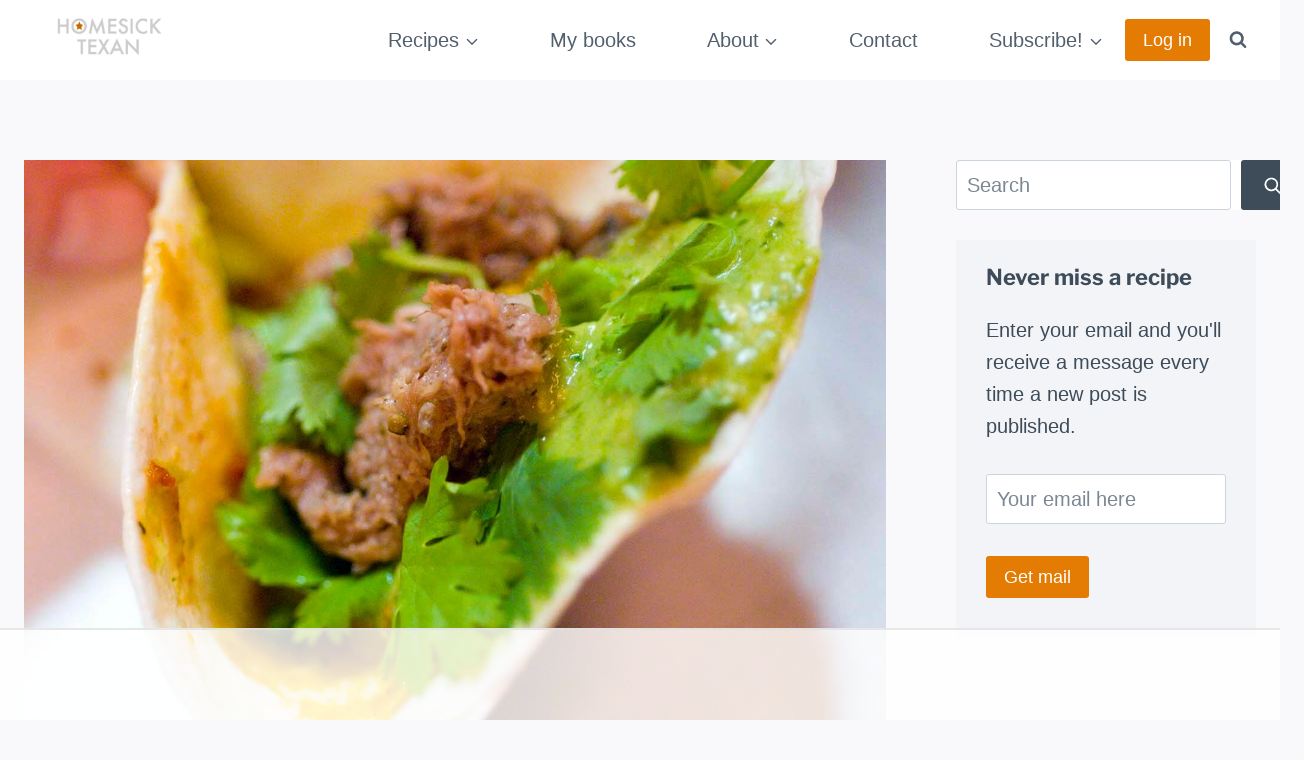

--- FILE ---
content_type: text/html; charset=UTF-8
request_url: https://www.homesicktexan.com/cow-head-barbacoa/?replytocom=8282
body_size: 93513
content:
<!doctype html><html lang="en-US" class="no-js" itemtype="https://schema.org/Blog" itemscope><head><meta charset="UTF-8"><meta name="viewport" content="width=device-width, initial-scale=1, minimum-scale=1"> <script data-no-optimize="1" data-cfasync="false">!function(){"use strict";const t={adt_ei:{identityApiKey:"plainText",source:"url",type:"plaintext",priority:1},adt_eih:{identityApiKey:"sha256",source:"urlh",type:"hashed",priority:2},sh_kit:{identityApiKey:"sha256",source:"urlhck",type:"hashed",priority:3}},e=Object.keys(t);function i(t){return function(t){const e=t.match(/((?=([a-z0-9._!#$%+^&*()[\]<>-]+))\2@[a-z0-9._-]+\.[a-z0-9._-]+)/gi);return e?e[0]:""}(function(t){return t.replace(/\s/g,"")}(t.toLowerCase()))}!async function(){const n=new URL(window.location.href),o=n.searchParams;let a=null;const r=Object.entries(t).sort(([,t],[,e])=>t.priority-e.priority).map(([t])=>t);for(const e of r){const n=o.get(e),r=t[e];if(!n||!r)continue;const c=decodeURIComponent(n),d="plaintext"===r.type&&i(c),s="hashed"===r.type&&c;if(d||s){a={value:c,config:r};break}}if(a){const{value:t,config:e}=a;window.adthrive=window.adthrive||{},window.adthrive.cmd=window.adthrive.cmd||[],window.adthrive.cmd.push(function(){window.adthrive.identityApi({source:e.source,[e.identityApiKey]:t},({success:i,data:n})=>{i?window.adthrive.log("info","Plugin","detectEmails",`Identity API called with ${e.type} email: ${t}`,n):window.adthrive.log("warning","Plugin","detectEmails",`Failed to call Identity API with ${e.type} email: ${t}`,n)})})}!function(t,e){const i=new URL(e);t.forEach(t=>i.searchParams.delete(t)),history.replaceState(null,"",i.toString())}(e,n)}()}();</script><title>How to make cow head barbacoa | Homesick Texan</title><meta name='robots' content='noindex, follow' /><meta name="pinterest-rich-pin" content="false" /><script type="application/ld+json">{"@context":"http:\/\/schema.org\/","@type":"Recipe","name":"Smoked cow head barbacoa","author":{"@type":"Person","name":"Lisa Fain"},"description":"","datePublished":"2009-07-22T04:07:00+00:00","image":["https:\/\/www.homesicktexan.com\/wp-content\/uploads\/2009\/07\/Cow-head-barbacoa-DSC9458.jpg","https:\/\/www.homesicktexan.com\/wp-content\/uploads\/2009\/07\/Cow-head-barbacoa-DSC9458-500x500.jpg","https:\/\/www.homesicktexan.com\/wp-content\/uploads\/2009\/07\/Cow-head-barbacoa-DSC9458-500x375.jpg","https:\/\/www.homesicktexan.com\/wp-content\/uploads\/2009\/07\/Cow-head-barbacoa-DSC9458-480x270.jpg"],"recipeYield":["8"],"recipeIngredient":["1  cow head","Salt, pepper, and cayenne","Two bottles of beer","Long banana leaves"],"recipeInstructions":[{"@type":"HowToStep","text":"Sprinkle the salt, pepper and cayenne all over the cow head.Completely wrap the cow head in several layers of banana leaves, securing it with kitchen twine.In a banana-leaf-lined hotel pan, pour two bottles of beer.Set the banana-leaf-wrapped cow head into the pan, and fold over pan-lining leaves.Cover cow head and bottom pan with another hotel pan. Secure tight with kitchen twine.Smoke at 250\u00b0F for 24 hours, remove meat from head (will have to peel the skin off of the tongue), pull apart and make tacos!","name":"Sprinkle the salt, pepper and cayenne all over the cow head.Completely wrap the cow head in several layers of banana leaves, securing it with kitchen twine.In a banana-leaf-lined hotel pan, pour two bottles of beer.Set the banana-leaf-wrapped cow head into the pan, and fold over pan-lining leaves.Cover cow head and bottom pan with another hotel pan. Secure tight with kitchen twine.Smoke at 250\u00b0F for 24 hours, remove meat from head (will have to peel the skin off of the tongue), pull apart and make tacos!","url":"https:\/\/www.homesicktexan.com\/cow-head-barbacoa\/#wprm-recipe-6793-step-0-0"}],"aggregateRating":{"@type":"AggregateRating","ratingValue":"5","ratingCount":"1"}}</script><style data-no-optimize="1" data-cfasync="false">.adthrive-ad {
		margin-top: 10px;
		margin-bottom: 10px;
		text-align: center;
		overflow-x: visible;
		clear: both;
		line-height: 0;
	}
	.adthrive-sidebar.adthrive-stuck {
margin-top: 100px;
z-index: 9!important;
}
body.admin-bar .adthrive-sidebar.adthrive-stuck {
margin-top: 120px;
}

.adthrive-device-desktop .adthrive-recipe,
.adthrive-device-tablet .adthrive-recipe {
    float: right;
    clear: right;
    margin-left: 10px;
}

body.archive .adthrive-content, body.search .adthrive-content {
  grid-column: 1 / -1;
}

.adthrive-player-position.adthrive-collapse-mobile.adthrive-collapse-top-center,
.adthrive-collapse-mobile-background{
    margin-top: 80px !important;
    z-index: 999 !important;
}


/* for sticky SB1-5 */
.adthrive-sticky-sidebar > div {
top: 90px!important;
}

/* Print Preview pages */
body.wprm-print .adthrive-sidebar {
    right: 10px;
    min-width: 250px;
    max-width: 320px
}

body.wprm-print .adthrive-sidebar:not(.adthrive-stuck) {
    position: absolute;
    top: 275px;
}

@media screen and (max-width: 1299px) {
    body.wprm-print.adthrive-device-desktop .wprm-recipe {
        margin-left: 25px;
        max-width: 650px;
    }
}
/* END - Print Preview pages */</style> <script data-no-optimize="1" data-cfasync="false">window.adthriveCLS = {
		enabledLocations: ['Content', 'Recipe'],
		injectedSlots: [],
		injectedFromPlugin: true,
		branch: '868edd1',bucket: 'prod',			};
	window.adthriveCLS.siteAds = {"betaTester":false,"targeting":[{"value":"5d40a6b661741c0f49d7dcaa","key":"siteId"},{"value":"6233884dc748517088b3e340","key":"organizationId"},{"value":"Homesick Texan","key":"siteName"},{"value":"AdThrive Edge","key":"service"},{"value":"on","key":"bidding"},{"value":["Food"],"key":"verticals"}],"siteUrl":"https://homesicktexan.com","siteId":"5d40a6b661741c0f49d7dcaa","siteName":"Homesick Texan","breakpoints":{"tablet":768,"desktop":1024},"cloudflare":{"version":"1.0.0"},"adUnits":[{"sequence":1,"thirdPartyAdUnitName":null,"targeting":[{"value":["Sidebar"],"key":"location"}],"devices":["desktop"],"name":"Sidebar_1","sticky":false,"location":"Sidebar","dynamic":{"pageSelector":"body:not(.no-ads):not(.logged-in)","spacing":0,"max":1,"lazyMax":null,"enable":true,"lazy":false,"elementSelector":".sidebar-inner-wrap > *","skip":1,"classNames":[],"position":"afterend","every":1,"enabled":true},"stickyOverlapSelector":"","adSizes":[[160,600],[336,280],[320,50],[300,600],[250,250],[1,1],[320,100],[300,1050],[300,50],[300,420],[300,250]],"priority":299,"autosize":true},{"sequence":9,"thirdPartyAdUnitName":null,"targeting":[{"value":["Sidebar"],"key":"location"},{"value":true,"key":"sticky"}],"devices":["desktop"],"name":"Sidebar_9","sticky":true,"location":"Sidebar","dynamic":{"pageSelector":"body:not(.no-ads):not(.logged-in)","spacing":0,"max":1,"lazyMax":null,"enable":true,"lazy":false,"elementSelector":".primary-sidebar ","skip":0,"classNames":[],"position":"beforeend","every":1,"enabled":true},"stickyOverlapSelector":".entry-footer","adSizes":[[160,600],[336,280],[320,50],[300,600],[250,250],[1,1],[320,100],[300,1050],[300,50],[300,420],[300,250]],"priority":291,"autosize":true},{"sequence":1,"thirdPartyAdUnitName":null,"targeting":[{"value":["Sidebar"],"key":"location"}],"devices":["desktop"],"name":"Sidebar_1","sticky":false,"location":"Sidebar","dynamic":{"pageSelector":"body.home:not(.no-ads):not(.logged-in)","spacing":0,"max":3,"lazyMax":null,"enable":true,"lazy":false,"elementSelector":".kb-section-is-sticky > .kt-inside-inner-col > *","skip":0,"classNames":[],"position":"afterend","every":2,"enabled":true},"stickyOverlapSelector":"","adSizes":[[160,600],[336,280],[320,50],[300,600],[250,250],[1,1],[320,100],[300,1050],[300,50],[300,420],[300,250]],"priority":299,"autosize":true},{"sequence":9,"thirdPartyAdUnitName":null,"targeting":[{"value":["Sidebar"],"key":"location"}],"devices":["desktop"],"name":"Sidebar_9","sticky":false,"location":"Sidebar","dynamic":{"pageSelector":"body.home:not(.no-ads):not(.logged-in)","spacing":0,"max":1,"lazyMax":null,"enable":true,"lazy":false,"elementSelector":".kb-section-is-sticky > .kt-inside-inner-col","skip":0,"classNames":[],"position":"beforeend","every":1,"enabled":true},"stickyOverlapSelector":"","adSizes":[[160,600],[336,280],[320,50],[300,600],[250,250],[1,1],[320,100],[300,1050],[300,50],[300,420],[300,250]],"priority":291,"autosize":true},{"sequence":null,"thirdPartyAdUnitName":null,"targeting":[{"value":["Content"],"key":"location"}],"devices":["desktop"],"name":"Content","sticky":false,"location":"Content","dynamic":{"pageSelector":"body.home:not(.no-ads):not(.logged-in)","spacing":0,"max":3,"lazyMax":null,"enable":true,"lazy":false,"elementSelector":".entry-content > div","skip":2,"classNames":[],"position":"afterend","every":1,"enabled":true},"stickyOverlapSelector":"","adSizes":[[728,90],[336,280],[320,50],[468,60],[970,90],[250,250],[1,1],[320,100],[970,250],[1,2],[300,50],[300,300],[552,334],[728,250],[300,250]],"priority":199,"autosize":true},{"sequence":null,"thirdPartyAdUnitName":null,"targeting":[{"value":["Content"],"key":"location"}],"devices":["tablet","phone"],"name":"Content","sticky":false,"location":"Content","dynamic":{"pageSelector":"body.home:not(.no-ads):not(.logged-in)","spacing":0,"max":3,"lazyMax":3,"enable":true,"lazy":true,"elementSelector":".entry-content > div","skip":2,"classNames":[],"position":"afterend","every":1,"enabled":true},"stickyOverlapSelector":"","adSizes":[[728,90],[336,280],[320,50],[468,60],[970,90],[250,250],[1,1],[320,100],[970,250],[1,2],[300,50],[300,300],[552,334],[728,250],[300,250]],"priority":199,"autosize":true},{"sequence":null,"thirdPartyAdUnitName":null,"targeting":[{"value":["Content"],"key":"location"}],"devices":["desktop"],"name":"Content","sticky":false,"location":"Content","dynamic":{"pageSelector":"body.archive:not(.no-ads):not(.logged-in), body.search:not(.no-ads):not(.logged-in)","spacing":0,"max":1,"lazyMax":null,"enable":true,"lazy":false,"elementSelector":"#archive-container > article:nth-child(2n)","skip":0,"classNames":[],"position":"afterend","every":1,"enabled":true},"stickyOverlapSelector":"","adSizes":[[728,90],[336,280],[320,50],[468,60],[970,90],[250,250],[1,1],[320,100],[970,250],[1,2],[300,50],[300,300],[552,334],[728,250],[300,250]],"priority":199,"autosize":true},{"sequence":null,"thirdPartyAdUnitName":null,"targeting":[{"value":["Content"],"key":"location"}],"devices":["tablet","phone"],"name":"Content","sticky":false,"location":"Content","dynamic":{"pageSelector":"body.archive:not(.no-ads):not(.logged-in), body.search:not(.no-ads):not(.logged-in)","spacing":0,"max":3,"lazyMax":2,"enable":true,"lazy":true,"elementSelector":"#archive-container > article:nth-child(2n)","skip":0,"classNames":[],"position":"afterend","every":1,"enabled":true},"stickyOverlapSelector":"","adSizes":[[728,90],[336,280],[320,50],[468,60],[970,90],[250,250],[1,1],[320,100],[970,250],[1,2],[300,50],[300,300],[552,334],[728,250],[300,250]],"priority":199,"autosize":true},{"sequence":null,"thirdPartyAdUnitName":null,"targeting":[{"value":["Content"],"key":"location"}],"devices":["desktop"],"name":"Content","sticky":false,"location":"Content","dynamic":{"pageSelector":"body.single:not(.no-ads):not(.logged-in), body.page:not(.no-ads):not(.logged-in)","spacing":0.85,"max":4,"lazyMax":95,"enable":true,"lazy":true,"elementSelector":".entry-content > *:not(h2):not(h3)","skip":4,"classNames":[],"position":"afterend","every":1,"enabled":true},"stickyOverlapSelector":"","adSizes":[[728,90],[336,280],[320,50],[468,60],[970,90],[250,250],[1,1],[320,100],[970,250],[1,2],[300,50],[300,300],[552,334],[728,250],[300,250]],"priority":199,"autosize":true},{"sequence":null,"thirdPartyAdUnitName":null,"targeting":[{"value":["Content"],"key":"location"}],"devices":["tablet","phone"],"name":"Content","sticky":false,"location":"Content","dynamic":{"pageSelector":"body.single:not(.no-ads):not(.logged-in), body.page:not(.no-ads):not(.logged-in)","spacing":0.85,"max":3,"lazyMax":96,"enable":true,"lazy":true,"elementSelector":".entry-content > *:not(h2):not(h3)","skip":4,"classNames":[],"position":"afterend","every":1,"enabled":true},"stickyOverlapSelector":"","adSizes":[[728,90],[336,280],[320,50],[468,60],[970,90],[250,250],[1,1],[320,100],[970,250],[1,2],[300,50],[300,300],[552,334],[728,250],[300,250]],"priority":199,"autosize":true},{"sequence":1,"thirdPartyAdUnitName":null,"targeting":[{"value":["Recipe"],"key":"location"}],"devices":["desktop","tablet"],"name":"Recipe_1","sticky":false,"location":"Recipe","dynamic":{"pageSelector":"body:not(.no-ads):not(.logged-in)","spacing":0.7,"max":2,"lazyMax":97,"enable":true,"lazy":true,"elementSelector":".wprm-recipe-ingredients-container li, .wprm-recipe-instructions-container li, .wprm-recipe-notes-container li, .wprm-recipe-notes-container span, .wprm-recipe-notes-container p, .wprm-nutrition-label-container","skip":0,"classNames":[],"position":"beforebegin","every":1,"enabled":true},"stickyOverlapSelector":"","adSizes":[[320,50],[250,250],[1,1],[320,100],[1,2],[300,50],[320,300],[300,390],[300,250]],"priority":-101,"autosize":true},{"sequence":2,"thirdPartyAdUnitName":null,"targeting":[{"value":["Recipe"],"key":"location"}],"devices":["phone"],"name":"Recipe_2","sticky":false,"location":"Recipe","dynamic":{"pageSelector":"body:not(.no-ads):not(.logged-in)","spacing":0,"max":1,"lazyMax":null,"enable":true,"lazy":false,"elementSelector":".wprm-recipe-ingredients-container","skip":0,"classNames":[],"position":"beforebegin","every":1,"enabled":true},"stickyOverlapSelector":"","adSizes":[[320,50],[250,250],[1,1],[320,100],[1,2],[300,50],[320,300],[300,390],[300,250]],"priority":-102,"autosize":true},{"sequence":1,"thirdPartyAdUnitName":null,"targeting":[{"value":["Recipe"],"key":"location"}],"devices":["phone"],"name":"Recipe_1","sticky":false,"location":"Recipe","dynamic":{"pageSelector":"body:not(.no-ads):not(.logged-in)","spacing":0.7,"max":1,"lazyMax":97,"enable":true,"lazy":true,"elementSelector":".wprm-recipe-ingredients-container, .wprm-recipe-instructions-container li, .wprm-recipe-notes-container li, .wprm-recipe-notes-container span, .wprm-recipe-notes-container p, .wprm-nutrition-label-container","skip":0,"classNames":[],"position":"afterend","every":1,"enabled":true},"stickyOverlapSelector":"","adSizes":[[320,50],[250,250],[1,1],[320,100],[1,2],[300,50],[320,300],[300,390],[300,250]],"priority":-101,"autosize":true},{"sequence":null,"thirdPartyAdUnitName":null,"targeting":[{"value":["Below Post"],"key":"location"}],"devices":["desktop"],"name":"Below_Post","sticky":false,"location":"Below Post","dynamic":{"pageSelector":"body:not(.no-ads):not(.logged-in)","spacing":0,"max":0,"lazyMax":10,"enable":true,"lazy":true,"elementSelector":".comment-respond, .comment-list > .comment","skip":0,"classNames":[],"position":"beforebegin","every":2,"enabled":true},"stickyOverlapSelector":"","adSizes":[[728,90],[336,280],[320,50],[468,60],[250,250],[1,1],[320,100],[300,250],[970,250],[728,250]],"priority":99,"autosize":true},{"sequence":null,"thirdPartyAdUnitName":null,"targeting":[{"value":["Below Post"],"key":"location"}],"devices":["tablet","phone"],"name":"Below_Post","sticky":false,"location":"Below Post","dynamic":{"pageSelector":"body:not(.no-ads):not(.logged-in)","spacing":0,"max":0,"lazyMax":10,"enable":true,"lazy":true,"elementSelector":".comment-respond, .comment-list > .comment","skip":0,"classNames":[],"position":"beforebegin","every":2,"enabled":true},"stickyOverlapSelector":"","adSizes":[[728,90],[336,280],[320,50],[468,60],[250,250],[1,1],[320,100],[300,250],[970,250],[728,250]],"priority":99,"autosize":true},{"sequence":null,"thirdPartyAdUnitName":null,"targeting":[{"value":["Footer"],"key":"location"},{"value":true,"key":"sticky"}],"devices":["desktop","tablet","phone"],"name":"Footer","sticky":true,"location":"Footer","dynamic":{"pageSelector":"body:not(.no-ads):not(.logged-in)","spacing":0,"max":1,"lazyMax":null,"enable":true,"lazy":false,"elementSelector":"body","skip":0,"classNames":[],"position":"beforeend","every":1,"enabled":true},"stickyOverlapSelector":"","adSizes":[[320,50],[320,100],[728,90],[970,90],[468,60],[1,1],[300,50]],"priority":-1,"autosize":true},{"sequence":null,"thirdPartyAdUnitName":null,"targeting":[{"value":["Header"],"key":"location"}],"devices":["desktop","tablet","phone"],"name":"Header","sticky":false,"location":"Header","dynamic":{"pageSelector":"body.wprm-print:not(.no-ads):not(.logged-in)","spacing":0,"max":1,"lazyMax":null,"enable":true,"lazy":false,"elementSelector":"#wprm-print-header","skip":0,"classNames":[],"position":"afterend","every":1,"enabled":true},"stickyOverlapSelector":"","adSizes":[[1,1],[300,50],[320,50],[320,100],[468,60],[728,90],[970,90]],"priority":399,"autosize":true},{"sequence":9,"thirdPartyAdUnitName":null,"targeting":[{"value":["Sidebar"],"key":"location"},{"value":true,"key":"sticky"}],"devices":["desktop"],"name":"Sidebar_9","sticky":true,"location":"Sidebar","dynamic":{"pageSelector":"body.wprm-print:not(.no-ads):not(.logged-in)","spacing":0,"max":1,"lazyMax":null,"enable":true,"lazy":false,"elementSelector":"body.wprm-print","skip":0,"classNames":[],"position":"beforeend","every":1,"enabled":true},"stickyOverlapSelector":"","adSizes":[[160,600],[336,280],[320,50],[300,600],[250,250],[1,1],[320,100],[300,1050],[300,50],[300,420],[300,250]],"priority":291,"autosize":true}],"adDensityLayout":{"mobile":{"adDensity":0.24,"onePerViewport":false},"pageOverrides":[],"desktop":{"adDensity":0.22,"onePerViewport":false}},"adDensityEnabled":true,"siteExperiments":[],"adTypes":{"sponsorTileDesktop":true,"interscrollerDesktop":true,"nativeBelowPostDesktop":true,"miniscroller":true,"largeFormatsMobile":true,"nativeMobileContent":true,"inRecipeRecommendationMobile":true,"nativeMobileRecipe":true,"sponsorTileMobile":true,"expandableCatalogAdsMobile":true,"frameAdsMobile":true,"outstreamMobile":true,"nativeHeaderMobile":true,"frameAdsDesktop":true,"inRecipeRecommendationDesktop":true,"expandableFooterDesktop":true,"nativeDesktopContent":true,"outstreamDesktop":false,"animatedFooter":true,"skylineHeader":false,"expandableFooter":true,"nativeDesktopSidebar":true,"videoFootersMobile":true,"videoFootersDesktop":true,"interscroller":false,"nativeDesktopRecipe":true,"nativeHeaderDesktop":true,"nativeBelowPostMobile":true,"expandableCatalogAdsDesktop":true,"largeFormatsDesktop":true},"adOptions":{"theTradeDesk":true,"rtbhouse":true,"undertone":true,"sidebarConfig":{"dynamicStickySidebar":{"minHeight":1250,"enabled":true,"blockedSelectors":[]}},"footerCloseButton":true,"teads":true,"seedtag":true,"pmp":true,"thirtyThreeAcross":true,"sharethrough":true,"optimizeVideoPlayersForEarnings":true,"removeVideoTitleWrapper":true,"pubMatic":true,"infiniteScroll":false,"longerVideoAdPod":true,"yahoossp":false,"spa":false,"stickyContainerConfig":{"recipeDesktop":{"minHeight":null,"enabled":false},"blockedSelectors":[],"stickyHeaderSelectors":[],"content":{"minHeight":null,"enabled":false},"recipeMobile":{"minHeight":null,"enabled":false}},"sonobi":true,"gatedPrint":{"siteEmailServiceProviderId":null,"defaultOptIn":false,"enabled":false,"newsletterPromptEnabled":false},"yieldmo":true,"footerSelector":"","consentMode":{"enabled":false,"customVendorList":""},"amazonUAM":true,"gamMCMEnabled":true,"gamMCMChildNetworkCode":"22646034392","stickyContainerAds":true,"rubicon":true,"conversant":true,"openx":true,"customCreativeEnabled":true,"mobileHeaderHeight":1,"secColor":"#000000","unruly":true,"mediaGrid":true,"bRealTime":true,"adInViewTime":null,"gumgum":true,"comscoreFooter":true,"desktopInterstitial":false,"amx":true,"footerCloseButtonDesktop":false,"ozone":true,"isAutoOptimized":true,"adform":true,"comscoreTAL":true,"targetaff":false,"bgColor":"#FFFFFF","tripleLiftMobile":true,"advancePlaylistOptions":{"playlistPlayer":{"enabled":true},"relatedPlayer":{"enabled":true,"applyToFirst":true}},"kargo":true,"liveRampATS":true,"footerCloseButtonMobile":false,"interstitialBlockedPageSelectors":"body.no-ads","prioritizeShorterVideoAds":true,"allowSmallerAdSizes":true,"comscore":"Food","blis":true,"wakeLock":{"desktopEnabled":true,"mobileValue":15,"mobileEnabled":true,"desktopValue":30},"mobileInterstitial":false,"tripleLift":true,"sensitiveCategories":["alc","cbd","conl","cosm","dat","drg","pol","rel","srh","wtl"],"liveRamp":true,"adthriveEmailIdentity":true,"criteo":true,"nativo":true,"infiniteScrollOptions":{"selector":"","heightThreshold":0},"siteAttributes":{"mobileHeaderSelectors":[],"desktopHeaderSelectors":[]},"dynamicContentSlotLazyLoading":true,"clsOptimizedAds":true,"ogury":true,"verticals":["Food"],"inImage":false,"stackadapt":true,"usCMP":{"defaultOptIn":false,"enabled":false,"regions":[]},"advancePlaylist":true,"medianet":true,"delayLoading":false,"tripleLiftDesktop":false,"inImageZone":null,"appNexus":true,"rise":true,"liveRampId":"","infiniteScrollRefresh":false,"indexExchange":true},"siteAdsProfiles":[],"thirdPartySiteConfig":{"partners":{"discounts":[]}},"featureRollouts":{"erp":{"featureRolloutId":19,"data":null,"enabled":false}},"videoPlayers":{"contextual":{"autoplayCollapsibleEnabled":false,"overrideEmbedLocation":false,"defaultPlayerType":"static"},"videoEmbed":"wordpress","footerSelector":"","contentSpecificPlaylists":[],"players":[{"playlistId":"j3X5fpfr","pageSelector":"","devices":["desktop"],"description":"","skip":1,"title":"","type":"stickyPlaylist","enabled":true,"elementSelector":"body.single:not(.no-ads):not(.logged-in) .entry-content > p, body.home:not(.no-ads):not(.logged-in) .entry-content > div","id":4079494,"position":"afterend","saveVideoCloseState":false,"shuffle":false,"mobileHeaderSelector":null,"playerId":"QrXFFtQd"},{"playlistId":"j3X5fpfr","pageSelector":"","devices":["mobile"],"mobileLocation":"top-center","description":"","skip":0,"title":"","type":"stickyPlaylist","enabled":true,"elementSelector":"body.single:not(.no-ads):not(.logged-in) .entry-content > p, body.home:not(.no-ads):not(.logged-in) .entry-content > div","id":4079493,"position":"afterend","saveVideoCloseState":false,"shuffle":false,"mobileHeaderSelector":null,"playerId":"QrXFFtQd"},{"playlistId":"","pageSelector":"","devices":["mobile","desktop"],"mobileLocation":null,"description":"","skip":0,"title":"","type":"stationaryRelated","enabled":true,"elementSelector":"","id":4079495,"position":"","saveVideoCloseState":false,"shuffle":false,"mobileHeaderSelector":null,"playerId":"QrXFFtQd"}],"partners":{"theTradeDesk":true,"unruly":true,"mediaGrid":true,"undertone":true,"gumgum":true,"seedtag":true,"amx":true,"ozone":true,"adform":true,"pmp":true,"kargo":true,"connatix":true,"stickyOutstream":{"desktop":{"enabled":true},"blockedPageSelectors":"body.no-ads, body.logged-in","mobileLocation":"bottom-left","allowOnHomepage":true,"mobile":{"enabled":true},"saveVideoCloseState":false,"mobileHeaderSelector":null,"allowForPageWithStickyPlayer":{"enabled":true}},"sharethrough":true,"blis":true,"tripleLift":true,"pubMatic":true,"criteo":true,"yahoossp":false,"nativo":true,"stackadapt":true,"yieldmo":true,"amazonUAM":true,"medianet":true,"rubicon":true,"appNexus":true,"rise":true,"openx":true,"indexExchange":true}}};</script> <script data-no-optimize="1" data-cfasync="false">(function(w, d) {
	w.adthrive = w.adthrive || {};
	w.adthrive.cmd = w.adthrive.cmd || [];
	w.adthrive.plugin = 'adthrive-ads-3.10.0';
	w.adthrive.host = 'ads.adthrive.com';
	w.adthrive.integration = 'plugin';

	var commitParam = (w.adthriveCLS && w.adthriveCLS.bucket !== 'prod' && w.adthriveCLS.branch) ? '&commit=' + w.adthriveCLS.branch : '';

	var s = d.createElement('script');
	s.async = true;
	s.referrerpolicy='no-referrer-when-downgrade';
	s.src = 'https://' + w.adthrive.host + '/sites/5d40a6b661741c0f49d7dcaa/ads.min.js?referrer=' + w.encodeURIComponent(w.location.href) + commitParam + '&cb=' + (Math.floor(Math.random() * 100) + 1) + '';
	var n = d.getElementsByTagName('script')[0];
	n.parentNode.insertBefore(s, n);
})(window, document);</script> <link rel="dns-prefetch" href="https://ads.adthrive.com/"><link rel="preconnect" href="https://ads.adthrive.com/"><link rel="preconnect" href="https://ads.adthrive.com/" crossorigin><meta property="og:locale" content="en_US" /><meta property="og:type" content="article" /><meta property="og:title" content="How to make cow head barbacoa" /><meta property="og:description" content="“What do you want with a cow head?” asked the farmer selling beef at the Union Square Greenmarket. “We don’t sell cow heads here in New York—they’re illegal.” Not to be deterred, I got on" /><meta property="og:url" content="https://www.homesicktexan.com/cow-head-barbacoa/" /><meta property="og:site_name" content="Homesick Texan" /><meta property="og:updated_time" content="2024-06-08T11:19:59+00:00" /><meta property="article:published_time" content="2009-07-22T04:07:00+00:00" /><meta property="article:modified_time" content="2024-06-08T11:19:59+00:00" /><meta name="twitter:card" content="summary_large_image" /><meta name="twitter:title" content="How to make cow head barbacoa" /><meta name="twitter:description" content="“What do you want with a cow head?” asked the farmer selling beef at the Union Square Greenmarket. “We don’t sell cow heads here in New York—they’re illegal.” Not to be deterred, I got on" /><meta class="flipboard-article" content="“What do you want with a cow head?” asked the farmer selling beef at the Union Square Greenmarket. “We don’t sell cow heads here in New York—they’re illegal.” Not to be deterred, I got on" /><meta property="og:image" content="https://www.homesicktexan.com/wp-content/uploads/2009/07/Cow-head-barbacoa-DSC9458.jpg" /><meta name="twitter:image" content="https://www.homesicktexan.com/wp-content/uploads/2009/07/Cow-head-barbacoa-DSC9458.jpg" /><meta property="og:image:width" content="1440" /><meta property="og:image:height" content="956" /><link rel="canonical" href="https://www.homesicktexan.com/cow-head-barbacoa/" /><link rel="shortlink" href="https://www.homesicktexan.com/?p=263" /><meta name="description" content="“What do you want with a cow head?” asked the farmer selling beef at the Union Square Greenmarket. “We don’t sell cow heads here in New York—they’re illegal.”…" /><meta property="og:type" content="article" /><meta property="og:locale" content="en_US" /><meta property="og:site_name" content="Homesick Texan" /><meta property="og:title" content="How to make cow head barbacoa | Homesick Texan" /><meta property="og:description" content="“What do you want with a cow head?” asked the farmer selling beef at the Union Square Greenmarket. “We don’t sell cow heads here in New York—they’re illegal.” Not to be deterred, I got on the phone…" /><meta property="og:url" content="https://www.homesicktexan.com/cow-head-barbacoa/" /><meta property="og:image" content="https://www.homesicktexan.com/wp-content/uploads/2009/07/Cow-head-barbacoa-DSC9458.jpg" /><meta property="og:image:width" content="1440" /><meta property="og:image:height" content="956" /><meta property="og:image:alt" content="Cow head barbacoa DSC9458" /><meta property="article:published_time" content="2009-07-22T04:07:00+00:00" /><meta property="article:modified_time" content="2024-06-08T16:19:59+00:00" /><meta name="twitter:card" content="summary_large_image" /><meta name="twitter:site" content="@homesicktexan" /><meta name="twitter:title" content="How to make cow head barbacoa | Homesick Texan" /><meta name="twitter:description" content="“What do you want with a cow head?” asked the farmer selling beef at the Union Square Greenmarket. “We don’t sell cow heads here in New York—they’re illegal.” Not to be deterred, I got on the phone…" /><meta name="twitter:image" content="https://www.homesicktexan.com/wp-content/uploads/2009/07/Cow-head-barbacoa-DSC9458.jpg" /><meta name="twitter:image:alt" content="Cow head barbacoa DSC9458" /> <script type="application/ld+json">{"@context":"https://schema.org","@graph":[{"@type":"WebSite","@id":"https://www.homesicktexan.com/#/schema/WebSite","url":"https://www.homesicktexan.com/","name":"Homesick Texan","description":"Celebrating Texan home cooking through stories and recipes","inLanguage":"en-US","potentialAction":{"@type":"SearchAction","target":{"@type":"EntryPoint","urlTemplate":"https://www.homesicktexan.com/search/{search_term_string}/"},"query-input":"required name=search_term_string"},"publisher":{"@type":"Organization","@id":"https://www.homesicktexan.com/#/schema/Organization","name":"Homesick Texan","url":"https://www.homesicktexan.com/","sameAs":["https://www.facebook.com/homesicktexan","https://twitter.com/homesicktexan","https://www.instagram.com/homesicktexan/","https://www.pinterest.com/homesicktexan/"],"logo":{"@type":"ImageObject","url":"https://www.homesicktexan.com/wp-content/uploads/2018/12/cropped-cropped-Homesick-Texan-logo-for-OG-e1544578113585-1.png","contentUrl":"https://www.homesicktexan.com/wp-content/uploads/2018/12/cropped-cropped-Homesick-Texan-logo-for-OG-e1544578113585-1.png","width":520,"height":208,"inLanguage":"en-US","caption":"Homesick Texan logo for OG e1544578113585","contentSize":"12686"}}},{"@type":"WebPage","@id":"https://www.homesicktexan.com/cow-head-barbacoa/","url":"https://www.homesicktexan.com/cow-head-barbacoa/","name":"How to make cow head barbacoa | Homesick Texan","description":"“What do you want with a cow head?” asked the farmer selling beef at the Union Square Greenmarket. “We don’t sell cow heads here in New York—they’re illegal.”…","inLanguage":"en-US","isPartOf":{"@id":"https://www.homesicktexan.com/#/schema/WebSite"},"breadcrumb":{"@type":"BreadcrumbList","@id":"https://www.homesicktexan.com/#/schema/BreadcrumbList","itemListElement":[{"@type":"ListItem","position":1,"item":"https://www.homesicktexan.com/","name":"Homesick Texan"},{"@type":"ListItem","position":2,"item":"https://www.homesicktexan.com/category/tex-mex/","name":"Category: Tex-Mex recipes"},{"@type":"ListItem","position":3,"name":"How to make cow head barbacoa"}]},"potentialAction":{"@type":"ReadAction","target":"https://www.homesicktexan.com/cow-head-barbacoa/"},"datePublished":"2009-07-22T04:07:00+00:00","dateModified":"2024-06-08T16:19:59+00:00","author":{"@type":"Person","@id":"https://www.homesicktexan.com/#/schema/Person/ae6efc24eb1a299b95ccd3ec71d9e0c8","name":"Lisa Fain","description":"Lisa Fain is a James Beard award-winning writer who loves to cook. A seventh-generation Texan, she was indeed homesick during the two decades she lived in New York City, but the call of home recently brought her back to the Lone Star State."}}]}</script> <link rel='dns-prefetch' href='//js.stripe.com' /><link rel="alternate" type="application/rss+xml" title="Homesick Texan &raquo; Feed" href="https://www.homesicktexan.com/feed/" /><link rel="alternate" type="application/rss+xml" title="Homesick Texan &raquo; Comments Feed" href="https://www.homesicktexan.com/comments/feed/" /> <script src="[data-uri]" defer></script> <link rel="alternate" type="application/rss+xml" title="Homesick Texan &raquo; How to make cow head barbacoa Comments Feed" href="https://www.homesicktexan.com/cow-head-barbacoa/feed/" /><link rel="alternate" title="oEmbed (JSON)" type="application/json+oembed" href="https://www.homesicktexan.com/wp-json/oembed/1.0/embed?url=https%3A%2F%2Fwww.homesicktexan.com%2Fcow-head-barbacoa%2F" /><link rel="alternate" title="oEmbed (XML)" type="text/xml+oembed" href="https://www.homesicktexan.com/wp-json/oembed/1.0/embed?url=https%3A%2F%2Fwww.homesicktexan.com%2Fcow-head-barbacoa%2F&#038;format=xml" /> <script src="[data-uri]" defer></script><style id='wp-img-auto-sizes-contain-inline-css'>img:is([sizes=auto i],[sizes^="auto," i]){contain-intrinsic-size:3000px 1500px}
/*# sourceURL=wp-img-auto-sizes-contain-inline-css */</style><link rel='stylesheet' id='wp-block-library-css' href='https://www.homesicktexan.com/wp-includes/css/dist/block-library/style.min.css' media='all' /><style id='wp-block-categories-inline-css'>.wp-block-categories{box-sizing:border-box}.wp-block-categories.alignleft{margin-right:2em}.wp-block-categories.alignright{margin-left:2em}.wp-block-categories.wp-block-categories-dropdown.aligncenter{text-align:center}.wp-block-categories .wp-block-categories__label{display:block;width:100%}
/*# sourceURL=https://www.homesicktexan.com/wp-includes/blocks/categories/style.min.css */</style><style id='wp-block-search-inline-css'>.wp-block-search__button{margin-left:10px;word-break:normal}.wp-block-search__button.has-icon{line-height:0}.wp-block-search__button svg{height:1.25em;min-height:24px;min-width:24px;width:1.25em;fill:currentColor;vertical-align:text-bottom}:where(.wp-block-search__button){border:1px solid #ccc;padding:6px 10px}.wp-block-search__inside-wrapper{display:flex;flex:auto;flex-wrap:nowrap;max-width:100%}.wp-block-search__label{width:100%}.wp-block-search.wp-block-search__button-only .wp-block-search__button{box-sizing:border-box;display:flex;flex-shrink:0;justify-content:center;margin-left:0;max-width:100%}.wp-block-search.wp-block-search__button-only .wp-block-search__inside-wrapper{min-width:0!important;transition-property:width}.wp-block-search.wp-block-search__button-only .wp-block-search__input{flex-basis:100%;transition-duration:.3s}.wp-block-search.wp-block-search__button-only.wp-block-search__searchfield-hidden,.wp-block-search.wp-block-search__button-only.wp-block-search__searchfield-hidden .wp-block-search__inside-wrapper{overflow:hidden}.wp-block-search.wp-block-search__button-only.wp-block-search__searchfield-hidden .wp-block-search__input{border-left-width:0!important;border-right-width:0!important;flex-basis:0;flex-grow:0;margin:0;min-width:0!important;padding-left:0!important;padding-right:0!important;width:0!important}:where(.wp-block-search__input){appearance:none;border:1px solid #949494;flex-grow:1;font-family:inherit;font-size:inherit;font-style:inherit;font-weight:inherit;letter-spacing:inherit;line-height:inherit;margin-left:0;margin-right:0;min-width:3rem;padding:8px;text-decoration:unset!important;text-transform:inherit}:where(.wp-block-search__button-inside .wp-block-search__inside-wrapper){background-color:#fff;border:1px solid #949494;box-sizing:border-box;padding:4px}:where(.wp-block-search__button-inside .wp-block-search__inside-wrapper) .wp-block-search__input{border:none;border-radius:0;padding:0 4px}:where(.wp-block-search__button-inside .wp-block-search__inside-wrapper) .wp-block-search__input:focus{outline:none}:where(.wp-block-search__button-inside .wp-block-search__inside-wrapper) :where(.wp-block-search__button){padding:4px 8px}.wp-block-search.aligncenter .wp-block-search__inside-wrapper{margin:auto}.wp-block[data-align=right] .wp-block-search.wp-block-search__button-only .wp-block-search__inside-wrapper{float:right}
/*# sourceURL=https://www.homesicktexan.com/wp-includes/blocks/search/style.min.css */</style><style id='wp-block-group-inline-css'>.wp-block-group{box-sizing:border-box}:where(.wp-block-group.wp-block-group-is-layout-constrained){position:relative}
/*# sourceURL=https://www.homesicktexan.com/wp-includes/blocks/group/style.min.css */</style><style id='global-styles-inline-css'>:root{--wp--preset--aspect-ratio--square: 1;--wp--preset--aspect-ratio--4-3: 4/3;--wp--preset--aspect-ratio--3-4: 3/4;--wp--preset--aspect-ratio--3-2: 3/2;--wp--preset--aspect-ratio--2-3: 2/3;--wp--preset--aspect-ratio--16-9: 16/9;--wp--preset--aspect-ratio--9-16: 9/16;--wp--preset--color--black: #000000;--wp--preset--color--cyan-bluish-gray: #abb8c3;--wp--preset--color--white: #ffffff;--wp--preset--color--pale-pink: #f78da7;--wp--preset--color--vivid-red: #cf2e2e;--wp--preset--color--luminous-vivid-orange: #ff6900;--wp--preset--color--luminous-vivid-amber: #fcb900;--wp--preset--color--light-green-cyan: #7bdcb5;--wp--preset--color--vivid-green-cyan: #00d084;--wp--preset--color--pale-cyan-blue: #8ed1fc;--wp--preset--color--vivid-cyan-blue: #0693e3;--wp--preset--color--vivid-purple: #9b51e0;--wp--preset--color--theme-palette-1: var(--global-palette1);--wp--preset--color--theme-palette-2: var(--global-palette2);--wp--preset--color--theme-palette-3: var(--global-palette3);--wp--preset--color--theme-palette-4: var(--global-palette4);--wp--preset--color--theme-palette-5: var(--global-palette5);--wp--preset--color--theme-palette-6: var(--global-palette6);--wp--preset--color--theme-palette-7: var(--global-palette7);--wp--preset--color--theme-palette-8: var(--global-palette8);--wp--preset--color--theme-palette-9: var(--global-palette9);--wp--preset--color--theme-palette-10: var(--global-palette10);--wp--preset--color--theme-palette-11: var(--global-palette11);--wp--preset--color--theme-palette-12: var(--global-palette12);--wp--preset--color--theme-palette-13: var(--global-palette13);--wp--preset--color--theme-palette-14: var(--global-palette14);--wp--preset--color--theme-palette-15: var(--global-palette15);--wp--preset--gradient--vivid-cyan-blue-to-vivid-purple: linear-gradient(135deg,rgb(6,147,227) 0%,rgb(155,81,224) 100%);--wp--preset--gradient--light-green-cyan-to-vivid-green-cyan: linear-gradient(135deg,rgb(122,220,180) 0%,rgb(0,208,130) 100%);--wp--preset--gradient--luminous-vivid-amber-to-luminous-vivid-orange: linear-gradient(135deg,rgb(252,185,0) 0%,rgb(255,105,0) 100%);--wp--preset--gradient--luminous-vivid-orange-to-vivid-red: linear-gradient(135deg,rgb(255,105,0) 0%,rgb(207,46,46) 100%);--wp--preset--gradient--very-light-gray-to-cyan-bluish-gray: linear-gradient(135deg,rgb(238,238,238) 0%,rgb(169,184,195) 100%);--wp--preset--gradient--cool-to-warm-spectrum: linear-gradient(135deg,rgb(74,234,220) 0%,rgb(151,120,209) 20%,rgb(207,42,186) 40%,rgb(238,44,130) 60%,rgb(251,105,98) 80%,rgb(254,248,76) 100%);--wp--preset--gradient--blush-light-purple: linear-gradient(135deg,rgb(255,206,236) 0%,rgb(152,150,240) 100%);--wp--preset--gradient--blush-bordeaux: linear-gradient(135deg,rgb(254,205,165) 0%,rgb(254,45,45) 50%,rgb(107,0,62) 100%);--wp--preset--gradient--luminous-dusk: linear-gradient(135deg,rgb(255,203,112) 0%,rgb(199,81,192) 50%,rgb(65,88,208) 100%);--wp--preset--gradient--pale-ocean: linear-gradient(135deg,rgb(255,245,203) 0%,rgb(182,227,212) 50%,rgb(51,167,181) 100%);--wp--preset--gradient--electric-grass: linear-gradient(135deg,rgb(202,248,128) 0%,rgb(113,206,126) 100%);--wp--preset--gradient--midnight: linear-gradient(135deg,rgb(2,3,129) 0%,rgb(40,116,252) 100%);--wp--preset--font-size--small: var(--global-font-size-small);--wp--preset--font-size--medium: var(--global-font-size-medium);--wp--preset--font-size--large: var(--global-font-size-large);--wp--preset--font-size--x-large: 42px;--wp--preset--font-size--larger: var(--global-font-size-larger);--wp--preset--font-size--xxlarge: var(--global-font-size-xxlarge);--wp--preset--spacing--20: 0.44rem;--wp--preset--spacing--30: 0.67rem;--wp--preset--spacing--40: 1rem;--wp--preset--spacing--50: 1.5rem;--wp--preset--spacing--60: 2.25rem;--wp--preset--spacing--70: 3.38rem;--wp--preset--spacing--80: 5.06rem;--wp--preset--shadow--natural: 6px 6px 9px rgba(0, 0, 0, 0.2);--wp--preset--shadow--deep: 12px 12px 50px rgba(0, 0, 0, 0.4);--wp--preset--shadow--sharp: 6px 6px 0px rgba(0, 0, 0, 0.2);--wp--preset--shadow--outlined: 6px 6px 0px -3px rgb(255, 255, 255), 6px 6px rgb(0, 0, 0);--wp--preset--shadow--crisp: 6px 6px 0px rgb(0, 0, 0);}:where(.is-layout-flex){gap: 0.5em;}:where(.is-layout-grid){gap: 0.5em;}body .is-layout-flex{display: flex;}.is-layout-flex{flex-wrap: wrap;align-items: center;}.is-layout-flex > :is(*, div){margin: 0;}body .is-layout-grid{display: grid;}.is-layout-grid > :is(*, div){margin: 0;}:where(.wp-block-columns.is-layout-flex){gap: 2em;}:where(.wp-block-columns.is-layout-grid){gap: 2em;}:where(.wp-block-post-template.is-layout-flex){gap: 1.25em;}:where(.wp-block-post-template.is-layout-grid){gap: 1.25em;}.has-black-color{color: var(--wp--preset--color--black) !important;}.has-cyan-bluish-gray-color{color: var(--wp--preset--color--cyan-bluish-gray) !important;}.has-white-color{color: var(--wp--preset--color--white) !important;}.has-pale-pink-color{color: var(--wp--preset--color--pale-pink) !important;}.has-vivid-red-color{color: var(--wp--preset--color--vivid-red) !important;}.has-luminous-vivid-orange-color{color: var(--wp--preset--color--luminous-vivid-orange) !important;}.has-luminous-vivid-amber-color{color: var(--wp--preset--color--luminous-vivid-amber) !important;}.has-light-green-cyan-color{color: var(--wp--preset--color--light-green-cyan) !important;}.has-vivid-green-cyan-color{color: var(--wp--preset--color--vivid-green-cyan) !important;}.has-pale-cyan-blue-color{color: var(--wp--preset--color--pale-cyan-blue) !important;}.has-vivid-cyan-blue-color{color: var(--wp--preset--color--vivid-cyan-blue) !important;}.has-vivid-purple-color{color: var(--wp--preset--color--vivid-purple) !important;}.has-black-background-color{background-color: var(--wp--preset--color--black) !important;}.has-cyan-bluish-gray-background-color{background-color: var(--wp--preset--color--cyan-bluish-gray) !important;}.has-white-background-color{background-color: var(--wp--preset--color--white) !important;}.has-pale-pink-background-color{background-color: var(--wp--preset--color--pale-pink) !important;}.has-vivid-red-background-color{background-color: var(--wp--preset--color--vivid-red) !important;}.has-luminous-vivid-orange-background-color{background-color: var(--wp--preset--color--luminous-vivid-orange) !important;}.has-luminous-vivid-amber-background-color{background-color: var(--wp--preset--color--luminous-vivid-amber) !important;}.has-light-green-cyan-background-color{background-color: var(--wp--preset--color--light-green-cyan) !important;}.has-vivid-green-cyan-background-color{background-color: var(--wp--preset--color--vivid-green-cyan) !important;}.has-pale-cyan-blue-background-color{background-color: var(--wp--preset--color--pale-cyan-blue) !important;}.has-vivid-cyan-blue-background-color{background-color: var(--wp--preset--color--vivid-cyan-blue) !important;}.has-vivid-purple-background-color{background-color: var(--wp--preset--color--vivid-purple) !important;}.has-black-border-color{border-color: var(--wp--preset--color--black) !important;}.has-cyan-bluish-gray-border-color{border-color: var(--wp--preset--color--cyan-bluish-gray) !important;}.has-white-border-color{border-color: var(--wp--preset--color--white) !important;}.has-pale-pink-border-color{border-color: var(--wp--preset--color--pale-pink) !important;}.has-vivid-red-border-color{border-color: var(--wp--preset--color--vivid-red) !important;}.has-luminous-vivid-orange-border-color{border-color: var(--wp--preset--color--luminous-vivid-orange) !important;}.has-luminous-vivid-amber-border-color{border-color: var(--wp--preset--color--luminous-vivid-amber) !important;}.has-light-green-cyan-border-color{border-color: var(--wp--preset--color--light-green-cyan) !important;}.has-vivid-green-cyan-border-color{border-color: var(--wp--preset--color--vivid-green-cyan) !important;}.has-pale-cyan-blue-border-color{border-color: var(--wp--preset--color--pale-cyan-blue) !important;}.has-vivid-cyan-blue-border-color{border-color: var(--wp--preset--color--vivid-cyan-blue) !important;}.has-vivid-purple-border-color{border-color: var(--wp--preset--color--vivid-purple) !important;}.has-vivid-cyan-blue-to-vivid-purple-gradient-background{background: var(--wp--preset--gradient--vivid-cyan-blue-to-vivid-purple) !important;}.has-light-green-cyan-to-vivid-green-cyan-gradient-background{background: var(--wp--preset--gradient--light-green-cyan-to-vivid-green-cyan) !important;}.has-luminous-vivid-amber-to-luminous-vivid-orange-gradient-background{background: var(--wp--preset--gradient--luminous-vivid-amber-to-luminous-vivid-orange) !important;}.has-luminous-vivid-orange-to-vivid-red-gradient-background{background: var(--wp--preset--gradient--luminous-vivid-orange-to-vivid-red) !important;}.has-very-light-gray-to-cyan-bluish-gray-gradient-background{background: var(--wp--preset--gradient--very-light-gray-to-cyan-bluish-gray) !important;}.has-cool-to-warm-spectrum-gradient-background{background: var(--wp--preset--gradient--cool-to-warm-spectrum) !important;}.has-blush-light-purple-gradient-background{background: var(--wp--preset--gradient--blush-light-purple) !important;}.has-blush-bordeaux-gradient-background{background: var(--wp--preset--gradient--blush-bordeaux) !important;}.has-luminous-dusk-gradient-background{background: var(--wp--preset--gradient--luminous-dusk) !important;}.has-pale-ocean-gradient-background{background: var(--wp--preset--gradient--pale-ocean) !important;}.has-electric-grass-gradient-background{background: var(--wp--preset--gradient--electric-grass) !important;}.has-midnight-gradient-background{background: var(--wp--preset--gradient--midnight) !important;}.has-small-font-size{font-size: var(--wp--preset--font-size--small) !important;}.has-medium-font-size{font-size: var(--wp--preset--font-size--medium) !important;}.has-large-font-size{font-size: var(--wp--preset--font-size--large) !important;}.has-x-large-font-size{font-size: var(--wp--preset--font-size--x-large) !important;}
/*# sourceURL=global-styles-inline-css */</style><style id='classic-theme-styles-inline-css'>/*! This file is auto-generated */
.wp-block-button__link{color:#fff;background-color:#32373c;border-radius:9999px;box-shadow:none;text-decoration:none;padding:calc(.667em + 2px) calc(1.333em + 2px);font-size:1.125em}.wp-block-file__button{background:#32373c;color:#fff;text-decoration:none}
/*# sourceURL=/wp-includes/css/classic-themes.min.css */</style><link rel='stylesheet' id='wprm-public-css' href='https://www.homesicktexan.com/wp-content/plugins/wp-recipe-maker/dist/public-modern.css' media='all' /><link rel='stylesheet' id='wprmp-public-css' href='https://www.homesicktexan.com/wp-content/plugins/wp-recipe-maker-premium/dist/public-premium.css' media='all' /><link rel='stylesheet' id='kadence-global-css' href='https://www.homesicktexan.com/wp-content/themes/kadence/assets/css/global.min.css' media='all' /><style id='kadence-global-inline-css'>/* Kadence Base CSS */
:root{--global-palette1:#e47b02;--global-palette2:#ed8f0c;--global-palette3:#1f2933;--global-palette4:#3e4c59;--global-palette5:#52606d;--global-palette6:#7b8794;--global-palette7:#f3f4f7;--global-palette8:#f9f9fb;--global-palette9:#ffffff;--global-palette10:oklch(from var(--global-palette1) calc(l + 0.10 * (1 - l)) calc(c * 1.00) calc(h + 180) / 100%);--global-palette11:#13612e;--global-palette12:#1159af;--global-palette13:#b82105;--global-palette14:#f7630c;--global-palette15:#f5a524;--global-palette9rgb:255, 255, 255;--global-palette-highlight:var(--global-palette1);--global-palette-highlight-alt:var(--global-palette2);--global-palette-highlight-alt2:var(--global-palette9);--global-palette-btn-bg:var(--global-palette1);--global-palette-btn-bg-hover:var(--global-palette2);--global-palette-btn:var(--global-palette9);--global-palette-btn-hover:var(--global-palette9);--global-palette-btn-sec-bg:var(--global-palette7);--global-palette-btn-sec-bg-hover:var(--global-palette2);--global-palette-btn-sec:var(--global-palette3);--global-palette-btn-sec-hover:var(--global-palette9);--global-body-font-family:-apple-system,BlinkMacSystemFont,"Segoe UI",Roboto,Oxygen-Sans,Ubuntu,Cantarell,"Helvetica Neue",sans-serif, "Apple Color Emoji", "Segoe UI Emoji", "Segoe UI Symbol";--global-heading-font-family:'Libre Franklin', var(--global-fallback-font);--global-primary-nav-font-family:inherit;--global-fallback-font:sans-serif;--global-display-fallback-font:sans-serif;--global-content-width:1290px;--global-content-wide-width:calc(1290px + 230px);--global-content-narrow-width:842px;--global-content-edge-padding:1.5rem;--global-content-boxed-padding:2rem;--global-calc-content-width:calc(1290px - var(--global-content-edge-padding) - var(--global-content-edge-padding) );--wp--style--global--content-size:var(--global-calc-content-width);}.wp-site-blocks{--global-vw:calc( 100vw - ( 0.5 * var(--scrollbar-offset)));}body{background:var(--global-palette8);-webkit-font-smoothing:antialiased;-moz-osx-font-smoothing:grayscale;}body, input, select, optgroup, textarea{font-style:normal;font-weight:400;font-size:20px;line-height:1.6;font-family:var(--global-body-font-family);color:var(--global-palette4);}.content-bg, body.content-style-unboxed .site{background:var(--global-palette9);}h1,h2,h3,h4,h5,h6{font-family:var(--global-heading-font-family);}h1{font-weight:700;font-size:32px;line-height:1.5;color:var(--global-palette3);}h2{font-weight:700;font-size:28px;line-height:1.5;color:var(--global-palette3);}h3{font-weight:700;font-size:24px;line-height:1.5;color:var(--global-palette3);}h4{font-weight:700;font-size:22px;line-height:1.5;color:var(--global-palette4);}h5{font-weight:700;font-size:20px;line-height:1.5;color:var(--global-palette4);}h6{font-weight:700;font-size:18px;line-height:1.5;color:var(--global-palette5);}.entry-hero .kadence-breadcrumbs{max-width:1290px;}.site-container, .site-header-row-layout-contained, .site-footer-row-layout-contained, .entry-hero-layout-contained, .comments-area, .alignfull > .wp-block-cover__inner-container, .alignwide > .wp-block-cover__inner-container{max-width:var(--global-content-width);}.content-width-narrow .content-container.site-container, .content-width-narrow .hero-container.site-container{max-width:var(--global-content-narrow-width);}@media all and (min-width: 1520px){.wp-site-blocks .content-container  .alignwide{margin-left:-115px;margin-right:-115px;width:unset;max-width:unset;}}@media all and (min-width: 1102px){.content-width-narrow .wp-site-blocks .content-container .alignwide{margin-left:-130px;margin-right:-130px;width:unset;max-width:unset;}}.content-style-boxed .wp-site-blocks .entry-content .alignwide{margin-left:calc( -1 * var( --global-content-boxed-padding ) );margin-right:calc( -1 * var( --global-content-boxed-padding ) );}.content-area{margin-top:5rem;margin-bottom:5rem;}@media all and (max-width: 1024px){.content-area{margin-top:3rem;margin-bottom:3rem;}}@media all and (max-width: 767px){.content-area{margin-top:2rem;margin-bottom:2rem;}}@media all and (max-width: 1024px){:root{--global-content-boxed-padding:2rem;}}@media all and (max-width: 767px){:root{--global-content-boxed-padding:1.5rem;}}.entry-content-wrap{padding:2rem;}@media all and (max-width: 1024px){.entry-content-wrap{padding:2rem;}}@media all and (max-width: 767px){.entry-content-wrap{padding:1.5rem;}}.entry.single-entry{box-shadow:0px 15px 15px -10px rgba(0,0,0,0.05);}.entry.loop-entry{box-shadow:0px 15px 15px -10px rgba(0,0,0,0.05);}.loop-entry .entry-content-wrap{padding:2rem;}@media all and (max-width: 1024px){.loop-entry .entry-content-wrap{padding:2rem;}}@media all and (max-width: 767px){.loop-entry .entry-content-wrap{padding:1.5rem;}}.has-sidebar:not(.has-left-sidebar) .content-container{grid-template-columns:1fr 300px;}.has-sidebar.has-left-sidebar .content-container{grid-template-columns:300px 1fr;}.primary-sidebar.widget-area .widget{margin-bottom:1.5em;color:var(--global-palette4);}.primary-sidebar.widget-area .widget-title{font-weight:700;font-size:20px;line-height:1.5;color:var(--global-palette3);}button, .button, .wp-block-button__link, input[type="button"], input[type="reset"], input[type="submit"], .fl-button, .elementor-button-wrapper .elementor-button, .wc-block-components-checkout-place-order-button, .wc-block-cart__submit{border:0px solid currentColor;border-color:var(--global-palette1);box-shadow:0px 0px 0px -7px rgba(0,0,0,0);}button:hover, button:focus, button:active, .button:hover, .button:focus, .button:active, .wp-block-button__link:hover, .wp-block-button__link:focus, .wp-block-button__link:active, input[type="button"]:hover, input[type="button"]:focus, input[type="button"]:active, input[type="reset"]:hover, input[type="reset"]:focus, input[type="reset"]:active, input[type="submit"]:hover, input[type="submit"]:focus, input[type="submit"]:active, .elementor-button-wrapper .elementor-button:hover, .elementor-button-wrapper .elementor-button:focus, .elementor-button-wrapper .elementor-button:active, .wc-block-cart__submit:hover{border-color:var(--global-palette2);box-shadow:0px 15px 25px -7px rgba(0,0,0,0.1);}.kb-button.kb-btn-global-outline.kb-btn-global-inherit{padding-top:calc(px - 2px);padding-right:calc(px - 2px);padding-bottom:calc(px - 2px);padding-left:calc(px - 2px);}@media all and (max-width: 1024px){button, .button, .wp-block-button__link, input[type="button"], input[type="reset"], input[type="submit"], .fl-button, .elementor-button-wrapper .elementor-button, .wc-block-components-checkout-place-order-button, .wc-block-cart__submit{border-color:var(--global-palette1);}}@media all and (max-width: 767px){button, .button, .wp-block-button__link, input[type="button"], input[type="reset"], input[type="submit"], .fl-button, .elementor-button-wrapper .elementor-button, .wc-block-components-checkout-place-order-button, .wc-block-cart__submit{border-color:var(--global-palette1);}}@media all and (min-width: 1025px){.transparent-header .entry-hero .entry-hero-container-inner{padding-top:80px;}}@media all and (max-width: 1024px){.mobile-transparent-header .entry-hero .entry-hero-container-inner{padding-top:80px;}}@media all and (max-width: 767px){.mobile-transparent-header .entry-hero .entry-hero-container-inner{padding-top:80px;}}.comment-metadata a:not(.comment-edit-link), .comment-body .edit-link:before{display:none;}.entry-hero.post-hero-section .entry-header{min-height:200px;}
/* Kadence Header CSS */
@media all and (max-width: 1024px){.mobile-transparent-header #masthead{position:absolute;left:0px;right:0px;z-index:100;}.kadence-scrollbar-fixer.mobile-transparent-header #masthead{right:var(--scrollbar-offset,0);}.mobile-transparent-header #masthead, .mobile-transparent-header .site-top-header-wrap .site-header-row-container-inner, .mobile-transparent-header .site-main-header-wrap .site-header-row-container-inner, .mobile-transparent-header .site-bottom-header-wrap .site-header-row-container-inner{background:transparent;}.site-header-row-tablet-layout-fullwidth, .site-header-row-tablet-layout-standard{padding:0px;}}@media all and (min-width: 1025px){.transparent-header #masthead{position:absolute;left:0px;right:0px;z-index:100;}.transparent-header.kadence-scrollbar-fixer #masthead{right:var(--scrollbar-offset,0);}.transparent-header #masthead, .transparent-header .site-top-header-wrap .site-header-row-container-inner, .transparent-header .site-main-header-wrap .site-header-row-container-inner, .transparent-header .site-bottom-header-wrap .site-header-row-container-inner{background:transparent;}}.site-branding a.brand img{max-width:165px;}.site-branding a.brand img.svg-logo-image{width:165px;}.site-branding{padding:0px 0px 0px 0px;}#masthead, #masthead .kadence-sticky-header.item-is-fixed:not(.item-at-start):not(.site-header-row-container):not(.site-main-header-wrap), #masthead .kadence-sticky-header.item-is-fixed:not(.item-at-start) > .site-header-row-container-inner{background:#ffffff;}.site-main-header-inner-wrap{min-height:80px;}.site-main-header-wrap.site-header-row-container.site-header-focus-item.site-header-row-layout-standard.kadence-sticky-header.item-is-fixed.item-is-stuck, .site-header-upper-inner-wrap.kadence-sticky-header.item-is-fixed.item-is-stuck, .site-header-inner-wrap.kadence-sticky-header.item-is-fixed.item-is-stuck, .site-top-header-wrap.site-header-row-container.site-header-focus-item.site-header-row-layout-standard.kadence-sticky-header.item-is-fixed.item-is-stuck, .site-bottom-header-wrap.site-header-row-container.site-header-focus-item.site-header-row-layout-standard.kadence-sticky-header.item-is-fixed.item-is-stuck{box-shadow:0px 0px 0px 0px rgba(0,0,0,0);}.header-navigation[class*="header-navigation-style-underline"] .header-menu-container.primary-menu-container>ul>li>a:after{width:calc( 100% - 1.2em);}.main-navigation .primary-menu-container > ul > li.menu-item > a{padding-left:calc(1.2em / 2);padding-right:calc(1.2em / 2);padding-top:0.6em;padding-bottom:0.6em;color:var(--global-palette5);}.main-navigation .primary-menu-container > ul > li.menu-item .dropdown-nav-special-toggle{right:calc(1.2em / 2);}.main-navigation .primary-menu-container > ul > li.menu-item > a:hover{color:var(--global-palette-highlight);}.main-navigation .primary-menu-container > ul > li.menu-item.current-menu-item > a{color:var(--global-palette3);}.header-navigation .header-menu-container ul ul.sub-menu, .header-navigation .header-menu-container ul ul.submenu{background:var(--global-palette3);box-shadow:0px 2px 13px 0px rgba(0,0,0,0.1);}.header-navigation .header-menu-container ul ul li.menu-item, .header-menu-container ul.menu > li.kadence-menu-mega-enabled > ul > li.menu-item > a{border-bottom:1px solid rgba(255,255,255,0.1);border-radius:0px 0px 0px 0px;}.header-navigation .header-menu-container ul ul li.menu-item > a{width:200px;padding-top:1em;padding-bottom:1em;color:var(--global-palette8);font-size:12px;}.header-navigation .header-menu-container ul ul li.menu-item > a:hover{color:var(--global-palette9);background:var(--global-palette4);border-radius:0px 0px 0px 0px;}.header-navigation .header-menu-container ul ul li.menu-item.current-menu-item > a{color:var(--global-palette9);background:var(--global-palette4);border-radius:0px 0px 0px 0px;}.mobile-toggle-open-container .menu-toggle-open, .mobile-toggle-open-container .menu-toggle-open:focus{color:var(--global-palette5);padding:0.4em 0.6em 0.4em 0.6em;font-size:14px;}.mobile-toggle-open-container .menu-toggle-open.menu-toggle-style-bordered{border:1px solid currentColor;}.mobile-toggle-open-container .menu-toggle-open .menu-toggle-icon{font-size:20px;}.mobile-toggle-open-container .menu-toggle-open:hover, .mobile-toggle-open-container .menu-toggle-open:focus-visible{color:var(--global-palette-highlight);}.mobile-navigation ul li{font-size:14px;}.mobile-navigation ul li a{padding-top:1em;padding-bottom:1em;}.mobile-navigation ul li > a, .mobile-navigation ul li.menu-item-has-children > .drawer-nav-drop-wrap{color:var(--global-palette8);}.mobile-navigation ul li.current-menu-item > a, .mobile-navigation ul li.current-menu-item.menu-item-has-children > .drawer-nav-drop-wrap{color:var(--global-palette-highlight);}.mobile-navigation ul li.menu-item-has-children .drawer-nav-drop-wrap, .mobile-navigation ul li:not(.menu-item-has-children) a{border-bottom:1px solid rgba(255,255,255,0.1);}.mobile-navigation:not(.drawer-navigation-parent-toggle-true) ul li.menu-item-has-children .drawer-nav-drop-wrap button{border-left:1px solid rgba(255,255,255,0.1);}#mobile-drawer .drawer-header .drawer-toggle{padding:0.6em 0.15em 0.6em 0.15em;font-size:24px;}#main-header .header-button{box-shadow:0px 0px 0px -7px rgba(0,0,0,0);}#main-header .header-button:hover{box-shadow:0px 15px 25px -7px rgba(0,0,0,0.1);}.search-toggle-open-container .search-toggle-open{color:var(--global-palette5);}.search-toggle-open-container .search-toggle-open.search-toggle-style-bordered{border:1px solid currentColor;}.search-toggle-open-container .search-toggle-open .search-toggle-icon{font-size:1em;}.search-toggle-open-container .search-toggle-open:hover, .search-toggle-open-container .search-toggle-open:focus{color:var(--global-palette-highlight);}#search-drawer .drawer-inner{background:rgba(9, 12, 16, 0.97);}.mobile-header-button-wrap .mobile-header-button-inner-wrap .mobile-header-button{border:2px none transparent;box-shadow:0px 0px 0px -7px rgba(0,0,0,0);}.mobile-header-button-wrap .mobile-header-button-inner-wrap .mobile-header-button:hover{box-shadow:0px 15px 25px -7px rgba(0,0,0,0.1);}
/* Kadence Footer CSS */
.site-bottom-footer-inner-wrap{padding-top:30px;padding-bottom:30px;grid-column-gap:30px;}.site-bottom-footer-inner-wrap .widget{margin-bottom:30px;}.site-bottom-footer-inner-wrap .site-footer-section:not(:last-child):after{right:calc(-30px / 2);}.footer-social-wrap .footer-social-inner-wrap{font-size:1em;gap:0.3em;}.site-footer .site-footer-wrap .site-footer-section .footer-social-wrap .footer-social-inner-wrap .social-button{border:2px none transparent;border-radius:3px;}
/*# sourceURL=kadence-global-inline-css */</style><link rel='stylesheet' id='kadence-simplelightbox-css-css' href='https://www.homesicktexan.com/wp-content/themes/kadence/assets/css/simplelightbox.min.css' media='all' /><link rel='stylesheet' id='dpsp-frontend-style-pro-css' href='https://www.homesicktexan.com/wp-content/plugins/social-pug/assets/dist/style-frontend-pro.css' media='all' /><style id='dpsp-frontend-style-pro-inline-css'>@media screen and ( max-width : 720px ) {
					.dpsp-content-wrapper.dpsp-hide-on-mobile,
					.dpsp-share-text.dpsp-hide-on-mobile {
						display: none;
					}
					.dpsp-has-spacing .dpsp-networks-btns-wrapper li {
						margin:0 2% 10px 0;
					}
					.dpsp-network-btn.dpsp-has-label:not(.dpsp-has-count) {
						max-height: 40px;
						padding: 0;
						justify-content: center;
					}
					.dpsp-content-wrapper.dpsp-size-small .dpsp-network-btn.dpsp-has-label:not(.dpsp-has-count){
						max-height: 32px;
					}
					.dpsp-content-wrapper.dpsp-size-large .dpsp-network-btn.dpsp-has-label:not(.dpsp-has-count){
						max-height: 46px;
					}
				}
			
							.dpsp-button-style-6 .dpsp-networks-btns-content.dpsp-networks-btns-wrapper .dpsp-network-btn:not(:hover):not(:active) {
								--customNetworkColor: #b5b5b5;
								--customNetworkHoverColor: #e47b02;
								color: #b5b5b5;
							}
							.dpsp-button-style-6 .dpsp-networks-btns-content.dpsp-networks-btns-wrapper .dpsp-network-btn .dpsp-network-icon {
								border-color: #b5b5b5;
								background: #b5b5b5;
							}
						
							.dpsp-button-style-6 .dpsp-networks-btns-content.dpsp-networks-btns-wrapper .dpsp-network-btn:focus,
							.dpsp-button-style-6 .dpsp-networks-btns-content.dpsp-networks-btns-wrapper .dpsp-network-btn:hover {
								color: #e47b02;
							}
							.dpsp-button-style-6 .dpsp-networks-btns-content.dpsp-networks-btns-wrapper .dpsp-network-btn:hover .dpsp-network-icon,
							.dpsp-button-style-6 .dpsp-networks-btns-content.dpsp-networks-btns-wrapper .dpsp-network-btn:focus .dpsp-network-icon {
								border-color: #e47b02;
								background: #e47b02;
							}
						.dpsp-networks-btns-wrapper.dpsp-networks-btns-content .dpsp-network-btn {--networkHover: rgba(228, 123, 2, 0.4); --networkAccent: rgba(228, 123, 2, 1);}
/*# sourceURL=dpsp-frontend-style-pro-inline-css */</style><link rel='stylesheet' id='kadence-rcp-css' href='https://www.homesicktexan.com/wp-content/themes/kadence/assets/css/rcp.min.css' media='all' /><style id='kadence-blocks-global-variables-inline-css'>:root {--global-kb-font-size-sm:clamp(0.8rem, 0.73rem + 0.217vw, 0.9rem);--global-kb-font-size-md:clamp(1.1rem, 0.995rem + 0.326vw, 1.25rem);--global-kb-font-size-lg:clamp(1.75rem, 1.576rem + 0.543vw, 2rem);--global-kb-font-size-xl:clamp(2.25rem, 1.728rem + 1.63vw, 3rem);--global-kb-font-size-xxl:clamp(2.5rem, 1.456rem + 3.26vw, 4rem);--global-kb-font-size-xxxl:clamp(2.75rem, 0.489rem + 7.065vw, 6rem);}
/*# sourceURL=kadence-blocks-global-variables-inline-css */</style> <script src="https://js.stripe.com/v3/?ver=3" id="stripe-js-v3-js" defer data-deferred="1"></script> <script id="rcp-stripe-js-extra" src="[data-uri]" defer></script> <script src="https://www.homesicktexan.com/wp-content/plugins/restrict-content-pro/core/includes/gateways/stripe/js/stripe.min.js" id="rcp-stripe-js" defer data-deferred="1"></script> <script src="https://www.homesicktexan.com/wp-includes/js/jquery/jquery.min.js" id="jquery-core-js"></script> <script src="https://www.homesicktexan.com/wp-includes/js/jquery/jquery-migrate.min.js" id="jquery-migrate-js" defer data-deferred="1"></script> <script src="https://www.homesicktexan.com/wp-content/plugins/restrict-content-pro/core/includes/gateways/stripe/js/register.min.js" id="rcp-stripe-register-js" defer data-deferred="1"></script> <link rel="https://api.w.org/" href="https://www.homesicktexan.com/wp-json/" /><link rel="alternate" title="JSON" type="application/json" href="https://www.homesicktexan.com/wp-json/wp/v2/posts/263" /><link rel="EditURI" type="application/rsd+xml" title="RSD" href="https://www.homesicktexan.com/xmlrpc.php?rsd" /><style type="text/css">.wprm-glossary-term {color: #5A822B;text-decoration: underline;cursor: help;}</style><meta name="robots" content="noai, noimageai"><link rel="pingback" href="https://www.homesicktexan.com/xmlrpc.php"><link rel="preload" id="kadence-header-preload" href="https://www.homesicktexan.com/wp-content/themes/kadence/assets/css/header.min.css?ver=1.4.3" as="style"><link rel="preload" id="kadence-content-preload" href="https://www.homesicktexan.com/wp-content/themes/kadence/assets/css/content.min.css?ver=1.4.3" as="style"><link rel="preload" id="kadence-comments-preload" href="https://www.homesicktexan.com/wp-content/themes/kadence/assets/css/comments.min.css?ver=1.4.3" as="style"><link rel="preload" id="kadence-sidebar-preload" href="https://www.homesicktexan.com/wp-content/themes/kadence/assets/css/sidebar.min.css?ver=1.4.3" as="style"><link rel="preload" id="kadence-author-box-preload" href="https://www.homesicktexan.com/wp-content/themes/kadence/assets/css/author-box.min.css?ver=1.4.3" as="style"><link rel="preload" id="kadence-related-posts-preload" href="https://www.homesicktexan.com/wp-content/themes/kadence/assets/css/related-posts.min.css?ver=1.4.3" as="style"><link rel="preload" id="kad-splide-preload" href="https://www.homesicktexan.com/wp-content/themes/kadence/assets/css/kadence-splide.min.css?ver=1.4.3" as="style"><link rel="preload" id="kadence-footer-preload" href="https://www.homesicktexan.com/wp-content/themes/kadence/assets/css/footer.min.css?ver=1.4.3" as="style"><meta name="hubbub-info" description="Hubbub 1.36.3"> <script src="https://www.googletagmanager.com/gtag/js?id=UA-4791151-1" defer data-deferred="1"></script> <script src="[data-uri]" defer></script>  <script src="https://www.googletagmanager.com/gtag/js?id=G-P41NTG1D70" defer data-deferred="1"></script> <script src="[data-uri]" defer></script> <link rel="preload" href="https://www.homesicktexan.com/wp-content/fonts/libre-franklin/jizOREVItHgc8qDIbSTKq4XkRg8T88bjFuXOnduhycKkANDJ.woff2" as="font" type="font/woff2" crossorigin><link rel='stylesheet' id='kadence-fonts-gfonts-css' href='https://www.homesicktexan.com/wp-content/fonts/81bf1595641ae8e9a84c30b8967956b0.css' media='all' /><link rel="icon" href="https://www.homesicktexan.com/wp-content/uploads/2017/10/cropped-Site-icon-WP-2-60x60.jpg" sizes="32x32" /><link rel="icon" href="https://www.homesicktexan.com/wp-content/uploads/2017/10/cropped-Site-icon-WP-2-300x300.jpg" sizes="192x192" /><link rel="apple-touch-icon" href="https://www.homesicktexan.com/wp-content/uploads/2017/10/cropped-Site-icon-WP-2-300x300.jpg" /><meta name="msapplication-TileImage" content="https://www.homesicktexan.com/wp-content/uploads/2017/10/cropped-Site-icon-WP-2-300x300.jpg" /> <script data-no-optimize='1' data-cfasync='false' id='comscore-loader-868edd1'>(function(){window.adthriveCLS.buildDate=`2026-01-21`;var e=(e,t)=>()=>(t||e((t={exports:{}}).exports,t),t.exports),t=e(((e,t)=>{var n=function(e){return e&&e.Math===Math&&e};t.exports=n(typeof globalThis==`object`&&globalThis)||n(typeof window==`object`&&window)||n(typeof self==`object`&&self)||n(typeof global==`object`&&global)||n(typeof e==`object`&&e)||(function(){return this})()||Function(`return this`)()})),n=e(((e,t)=>{t.exports=function(e){try{return!!e()}catch(e){return!0}}})),r=e(((e,t)=>{t.exports=!n()(function(){return Object.defineProperty({},1,{get:function(){return 7}})[1]!==7})})),i=e(((e,t)=>{t.exports=!n()(function(){var e=(function(){}).bind();return typeof e!=`function`||e.hasOwnProperty(`prototype`)})})),a=e(((e,t)=>{var n=i(),r=Function.prototype.call;t.exports=n?r.bind(r):function(){return r.apply(r,arguments)}})),o=e((e=>{var t={}.propertyIsEnumerable,n=Object.getOwnPropertyDescriptor;e.f=n&&!t.call({1:2},1)?function(e){var t=n(this,e);return!!t&&t.enumerable}:t})),s=e(((e,t)=>{t.exports=function(e,t){return{enumerable:!(e&1),configurable:!(e&2),writable:!(e&4),value:t}}})),c=e(((e,t)=>{var n=i(),r=Function.prototype,a=r.call,o=n&&r.bind.bind(a,a);t.exports=n?o:function(e){return function(){return a.apply(e,arguments)}}})),l=e(((e,t)=>{var n=c(),r=n({}.toString),i=n(``.slice);t.exports=function(e){return i(r(e),8,-1)}})),u=e(((e,t)=>{var r=c(),i=n(),a=l(),o=Object,s=r(``.split);t.exports=i(function(){return!o(`z`).propertyIsEnumerable(0)})?function(e){return a(e)===`String`?s(e,``):o(e)}:o})),d=e(((e,t)=>{t.exports=function(e){return e==null}})),f=e(((e,t)=>{var n=d(),r=TypeError;t.exports=function(e){if(n(e))throw new r(`Can't call method on `+e);return e}})),p=e(((e,t)=>{var n=u(),r=f();t.exports=function(e){return n(r(e))}})),m=e(((e,t)=>{var n=typeof document==`object`&&document.all;t.exports=n===void 0&&n!==void 0?function(e){return typeof e==`function`||e===n}:function(e){return typeof e==`function`}})),h=e(((e,t)=>{var n=m();t.exports=function(e){return typeof e==`object`?e!==null:n(e)}})),g=e(((e,n)=>{var r=t(),i=m(),a=function(e){return i(e)?e:void 0};n.exports=function(e,t){return arguments.length<2?a(r[e]):r[e]&&r[e][t]}})),_=e(((e,t)=>{t.exports=c()({}.isPrototypeOf)})),v=e(((e,t)=>{t.exports=typeof navigator<`u`&&String(navigator.userAgent)||``})),y=e(((e,n)=>{var r=t(),i=v(),a=r.process,o=r.Deno,s=a&&a.versions||o&&o.version,c=s&&s.v8,l,u;c&&(l=c.split(`.`),u=l[0]>0&&l[0]<4?1:+(l[0]+l[1])),!u&&i&&(l=i.match(/Edge\/(\d+)/),(!l||l[1]>=74)&&(l=i.match(/Chrome\/(\d+)/),l&&(u=+l[1]))),n.exports=u})),b=e(((e,r)=>{var i=y(),a=n(),o=t().String;r.exports=!!Object.getOwnPropertySymbols&&!a(function(){var e=Symbol(`symbol detection`);return!o(e)||!(Object(e)instanceof Symbol)||!Symbol.sham&&i&&i<41})})),x=e(((e,t)=>{t.exports=b()&&!Symbol.sham&&typeof Symbol.iterator==`symbol`})),S=e(((e,t)=>{var n=g(),r=m(),i=_(),a=x(),o=Object;t.exports=a?function(e){return typeof e==`symbol`}:function(e){var t=n(`Symbol`);return r(t)&&i(t.prototype,o(e))}})),C=e(((e,t)=>{var n=String;t.exports=function(e){try{return n(e)}catch(e){return`Object`}}})),ee=e(((e,t)=>{var n=m(),r=C(),i=TypeError;t.exports=function(e){if(n(e))return e;throw new i(r(e)+` is not a function`)}})),te=e(((e,t)=>{var n=ee(),r=d();t.exports=function(e,t){var i=e[t];return r(i)?void 0:n(i)}})),ne=e(((e,t)=>{var n=a(),r=m(),i=h(),o=TypeError;t.exports=function(e,t){var a,s;if(t===`string`&&r(a=e.toString)&&!i(s=n(a,e))||r(a=e.valueOf)&&!i(s=n(a,e))||t!==`string`&&r(a=e.toString)&&!i(s=n(a,e)))return s;throw new o(`Can't convert object to primitive value`)}})),re=e(((e,t)=>{t.exports=!1})),w=e(((e,n)=>{var r=t(),i=Object.defineProperty;n.exports=function(e,t){try{i(r,e,{value:t,configurable:!0,writable:!0})}catch(n){r[e]=t}return t}})),T=e(((e,n)=>{var r=re(),i=t(),a=w(),o=`__core-js_shared__`,s=n.exports=i[o]||a(o,{});(s.versions||(s.versions=[])).push({version:`3.36.1`,mode:r?`pure`:`global`,copyright:`© 2014-2024 Denis Pushkarev (zloirock.ru)`,license:`https://github.com/zloirock/core-js/blob/v3.36.1/LICENSE`,source:`https://github.com/zloirock/core-js`})})),E=e(((e,t)=>{var n=T();t.exports=function(e,t){return n[e]||(n[e]=t||{})}})),D=e(((e,t)=>{var n=f(),r=Object;t.exports=function(e){return r(n(e))}})),O=e(((e,t)=>{var n=c(),r=D(),i=n({}.hasOwnProperty);t.exports=Object.hasOwn||function(e,t){return i(r(e),t)}})),k=e(((e,t)=>{var n=c(),r=0,i=Math.random(),a=n(1 .toString);t.exports=function(e){return`Symbol(`+(e===void 0?``:e)+`)_`+a(++r+i,36)}})),A=e(((e,n)=>{var r=t(),i=E(),a=O(),o=k(),s=b(),c=x(),l=r.Symbol,u=i(`wks`),d=c?l.for||l:l&&l.withoutSetter||o;n.exports=function(e){return a(u,e)||(u[e]=s&&a(l,e)?l[e]:d(`Symbol.`+e)),u[e]}})),ie=e(((e,t)=>{var n=a(),r=h(),i=S(),o=te(),s=ne(),c=A(),l=TypeError,u=c(`toPrimitive`);t.exports=function(e,t){if(!r(e)||i(e))return e;var a=o(e,u),c;if(a){if(t===void 0&&(t=`default`),c=n(a,e,t),!r(c)||i(c))return c;throw new l(`Can't convert object to primitive value`)}return t===void 0&&(t=`number`),s(e,t)}})),j=e(((e,t)=>{var n=ie(),r=S();t.exports=function(e){var t=n(e,`string`);return r(t)?t:t+``}})),M=e(((e,n)=>{var r=t(),i=h(),a=r.document,o=i(a)&&i(a.createElement);n.exports=function(e){return o?a.createElement(e):{}}})),N=e(((e,t)=>{var i=r(),a=n(),o=M();t.exports=!i&&!a(function(){return Object.defineProperty(o(`div`),`a`,{get:function(){return 7}}).a!==7})})),P=e((e=>{var t=r(),n=a(),i=o(),c=s(),l=p(),u=j(),d=O(),f=N(),m=Object.getOwnPropertyDescriptor;e.f=t?m:function(e,t){if(e=l(e),t=u(t),f)try{return m(e,t)}catch(e){}if(d(e,t))return c(!n(i.f,e,t),e[t])}})),F=e(((e,t)=>{var i=r(),a=n();t.exports=i&&a(function(){return Object.defineProperty(function(){},`prototype`,{value:42,writable:!1}).prototype!==42})})),I=e(((e,t)=>{var n=h(),r=String,i=TypeError;t.exports=function(e){if(n(e))return e;throw new i(r(e)+` is not an object`)}})),L=e((e=>{var t=r(),n=N(),i=F(),a=I(),o=j(),s=TypeError,c=Object.defineProperty,l=Object.getOwnPropertyDescriptor,u=`enumerable`,d=`configurable`,f=`writable`;e.f=t?i?function(e,t,n){if(a(e),t=o(t),a(n),typeof e==`function`&&t===`prototype`&&`value`in n&&f in n&&!n[f]){var r=l(e,t);r&&r[f]&&(e[t]=n.value,n={configurable:d in n?n[d]:r[d],enumerable:u in n?n[u]:r[u],writable:!1})}return c(e,t,n)}:c:function(e,t,r){if(a(e),t=o(t),a(r),n)try{return c(e,t,r)}catch(e){}if(`get`in r||`set`in r)throw new s(`Accessors not supported`);return`value`in r&&(e[t]=r.value),e}})),R=e(((e,t)=>{var n=r(),i=L(),a=s();t.exports=n?function(e,t,n){return i.f(e,t,a(1,n))}:function(e,t,n){return e[t]=n,e}})),ae=e(((e,t)=>{var n=r(),i=O(),a=Function.prototype,o=n&&Object.getOwnPropertyDescriptor,s=i(a,`name`);t.exports={EXISTS:s,PROPER:s&&(function(){}).name===`something`,CONFIGURABLE:s&&(!n||n&&o(a,`name`).configurable)}})),oe=e(((e,t)=>{var n=c(),r=m(),i=T(),a=n(Function.toString);r(i.inspectSource)||(i.inspectSource=function(e){return a(e)}),t.exports=i.inspectSource})),se=e(((e,n)=>{var r=t(),i=m(),a=r.WeakMap;n.exports=i(a)&&/native code/.test(String(a))})),z=e(((e,t)=>{var n=E(),r=k(),i=n(`keys`);t.exports=function(e){return i[e]||(i[e]=r(e))}})),B=e(((e,t)=>{t.exports={}})),ce=e(((e,n)=>{var r=se(),i=t(),a=h(),o=R(),s=O(),c=T(),l=z(),u=B(),d=`Object already initialized`,f=i.TypeError,p=i.WeakMap,m,g,_,v=function(e){return _(e)?g(e):m(e,{})},y=function(e){return function(t){var n;if(!a(t)||(n=g(t)).type!==e)throw new f(`Incompatible receiver, `+e+` required`);return n}};if(r||c.state){var b=c.state||(c.state=new p);b.get=b.get,b.has=b.has,b.set=b.set,m=function(e,t){if(b.has(e))throw new f(d);return t.facade=e,b.set(e,t),t},g=function(e){return b.get(e)||{}},_=function(e){return b.has(e)}}else{var x=l(`state`);u[x]=!0,m=function(e,t){if(s(e,x))throw new f(d);return t.facade=e,o(e,x,t),t},g=function(e){return s(e,x)?e[x]:{}},_=function(e){return s(e,x)}}n.exports={set:m,get:g,has:_,enforce:v,getterFor:y}})),le=e(((e,t)=>{var i=c(),a=n(),o=m(),s=O(),l=r(),u=ae().CONFIGURABLE,d=oe(),f=ce(),p=f.enforce,h=f.get,g=String,_=Object.defineProperty,v=i(``.slice),y=i(``.replace),b=i([].join),x=l&&!a(function(){return _(function(){},`length`,{value:8}).length!==8}),S=String(String).split(`String`),C=t.exports=function(e,t,n){v(g(t),0,7)===`Symbol(`&&(t=`[`+y(g(t),/^Symbol\(([^)]*)\).*$/,`$1`)+`]`),n&&n.getter&&(t=`get `+t),n&&n.setter&&(t=`set `+t),(!s(e,`name`)||u&&e.name!==t)&&(l?_(e,`name`,{value:t,configurable:!0}):e.name=t),x&&n&&s(n,`arity`)&&e.length!==n.arity&&_(e,`length`,{value:n.arity});try{n&&s(n,`constructor`)&&n.constructor?l&&_(e,`prototype`,{writable:!1}):e.prototype&&(e.prototype=void 0)}catch(e){}var r=p(e);return s(r,`source`)||(r.source=b(S,typeof t==`string`?t:``)),e};Function.prototype.toString=C(function(){return o(this)&&h(this).source||d(this)},`toString`)})),ue=e(((e,t)=>{var n=m(),r=L(),i=le(),a=w();t.exports=function(e,t,o,s){s||(s={});var c=s.enumerable,l=s.name===void 0?t:s.name;if(n(o)&&i(o,l,s),s.global)c?e[t]=o:a(t,o);else{try{s.unsafe?e[t]&&(c=!0):delete e[t]}catch(e){}c?e[t]=o:r.f(e,t,{value:o,enumerable:!1,configurable:!s.nonConfigurable,writable:!s.nonWritable})}return e}})),de=e(((e,t)=>{var n=Math.ceil,r=Math.floor;t.exports=Math.trunc||function(e){var t=+e;return(t>0?r:n)(t)}})),V=e(((e,t)=>{var n=de();t.exports=function(e){var t=+e;return t!==t||t===0?0:n(t)}})),fe=e(((e,t)=>{var n=V(),r=Math.max,i=Math.min;t.exports=function(e,t){var a=n(e);return a<0?r(a+t,0):i(a,t)}})),pe=e(((e,t)=>{var n=V(),r=Math.min;t.exports=function(e){var t=n(e);return t>0?r(t,9007199254740991):0}})),me=e(((e,t)=>{var n=pe();t.exports=function(e){return n(e.length)}})),H=e(((e,t)=>{var n=p(),r=fe(),i=me(),a=function(e){return function(t,a,o){var s=n(t),c=i(s);if(c===0)return!e&&-1;var l=r(o,c),u;if(e&&a!==a){for(;c>l;)if(u=s[l++],u!==u)return!0}else for(;c>l;l++)if((e||l in s)&&s[l]===a)return e||l||0;return!e&&-1}};t.exports={includes:a(!0),indexOf:a(!1)}})),U=e(((e,t)=>{var n=c(),r=O(),i=p(),a=H().indexOf,o=B(),s=n([].push);t.exports=function(e,t){var n=i(e),c=0,l=[],u;for(u in n)!r(o,u)&&r(n,u)&&s(l,u);for(;t.length>c;)r(n,u=t[c++])&&(~a(l,u)||s(l,u));return l}})),W=e(((e,t)=>{t.exports=[`constructor`,`hasOwnProperty`,`isPrototypeOf`,`propertyIsEnumerable`,`toLocaleString`,`toString`,`valueOf`]})),he=e((e=>{var t=U(),n=W().concat(`length`,`prototype`);e.f=Object.getOwnPropertyNames||function(e){return t(e,n)}})),ge=e((e=>{e.f=Object.getOwnPropertySymbols})),G=e(((e,t)=>{var n=g(),r=c(),i=he(),a=ge(),o=I(),s=r([].concat);t.exports=n(`Reflect`,`ownKeys`)||function(e){var t=i.f(o(e)),n=a.f;return n?s(t,n(e)):t}})),_e=e(((e,t)=>{var n=O(),r=G(),i=P(),a=L();t.exports=function(e,t,o){for(var s=r(t),c=a.f,l=i.f,u=0;u<s.length;u++){var d=s[u];!n(e,d)&&!(o&&n(o,d))&&c(e,d,l(t,d))}}})),ve=e(((e,t)=>{var r=n(),i=m(),a=/#|\.prototype\./,o=function(e,t){var n=c[s(e)];return n===u?!0:n===l?!1:i(t)?r(t):!!t},s=o.normalize=function(e){return String(e).replace(a,`.`).toLowerCase()},c=o.data={},l=o.NATIVE=`N`,u=o.POLYFILL=`P`;t.exports=o})),K=e(((e,n)=>{var r=t(),i=P().f,a=R(),o=ue(),s=w(),c=_e(),l=ve();n.exports=function(e,t){var n=e.target,u=e.global,d=e.stat,f,p=u?r:d?r[n]||s(n,{}):r[n]&&r[n].prototype,m,h,g,_;if(p)for(m in t){if(g=t[m],e.dontCallGetSet?(_=i(p,m),h=_&&_.value):h=p[m],f=l(u?m:n+(d?`.`:`#`)+m,e.forced),!f&&h!==void 0){if(typeof g==typeof h)continue;c(g,h)}(e.sham||h&&h.sham)&&a(g,`sham`,!0),o(p,m,g,e)}}})),q=e(((e,t)=>{var n=U(),r=W();t.exports=Object.keys||function(e){return n(e,r)}})),ye=e((e=>{var t=r(),n=F(),i=L(),a=I(),o=p(),s=q();e.f=t&&!n?Object.defineProperties:function(e,t){a(e);for(var n=o(t),r=s(t),c=r.length,l=0,u;c>l;)i.f(e,u=r[l++],n[u]);return e}})),be=e(((e,t)=>{t.exports=g()(`document`,`documentElement`)})),xe=e(((e,t)=>{var n=I(),r=ye(),i=W(),a=B(),o=be(),s=M(),c=z(),l=`>`,u=`<`,d=`prototype`,f=`script`,p=c(`IE_PROTO`),m=function(){},h=function(e){return u+f+l+e+u+`/`+f+l},g=function(e){e.write(h(``)),e.close();var t=e.parentWindow.Object;return e=null,t},_=function(){var e=s(`iframe`),t=`java`+f+`:`,n;return e.style.display=`none`,o.appendChild(e),e.src=String(t),n=e.contentWindow.document,n.open(),n.write(h(`document.F=Object`)),n.close(),n.F},v,y=function(){try{v=new ActiveXObject(`htmlfile`)}catch(e){}y=typeof document<`u`?document.domain&&v?g(v):_():g(v);for(var e=i.length;e--;)delete y[d][i[e]];return y()};a[p]=!0,t.exports=Object.create||function(e,t){var i;return e===null?i=y():(m[d]=n(e),i=new m,m[d]=null,i[p]=e),t===void 0?i:r.f(i,t)}})),Se=e(((e,t)=>{var n=A(),r=xe(),i=L().f,a=n(`unscopables`),o=Array.prototype;o[a]===void 0&&i(o,a,{configurable:!0,value:r(null)}),t.exports=function(e){o[a][e]=!0}})),Ce=e((()=>{var e=K(),t=H().includes,r=n(),i=Se();e({target:`Array`,proto:!0,forced:r(function(){return![,].includes()})},{includes:function(e){return t(this,e,arguments.length>1?arguments[1]:void 0)}}),i(`includes`)})),we=e(((e,n)=>{var r=t(),i=c();n.exports=function(e,t){return i(r[e].prototype[t])}})),Te=e(((e,t)=>{Ce(),t.exports=we()(`Array`,`includes`)})),Ee=e(((e,t)=>{t.exports=!n()(function(){function e(){}return e.prototype.constructor=null,Object.getPrototypeOf(new e)!==e.prototype})})),De=e(((e,t)=>{var n=O(),r=m(),i=D(),a=z(),o=Ee(),s=a(`IE_PROTO`),c=Object,l=c.prototype;t.exports=o?c.getPrototypeOf:function(e){var t=i(e);if(n(t,s))return t[s];var a=t.constructor;return r(a)&&t instanceof a?a.prototype:t instanceof c?l:null}})),Oe=e(((e,t)=>{var i=r(),a=n(),s=c(),l=De(),u=q(),d=p(),f=o().f,m=s(f),h=s([].push),g=i&&a(function(){var e=Object.create(null);return e[2]=2,!m(e,2)}),_=function(e){return function(t){for(var n=d(t),r=u(n),a=g&&l(n)===null,o=r.length,s=0,c=[],f;o>s;)f=r[s++],(!i||(a?f in n:m(n,f)))&&h(c,e?[f,n[f]]:n[f]);return c}};t.exports={entries:_(!0),values:_(!1)}})),ke=e((()=>{var e=K(),t=Oe().entries;e({target:`Object`,stat:!0},{entries:function(e){return t(e)}})})),J=e(((e,n)=>{n.exports=t()})),Ae=e(((e,t)=>{ke(),t.exports=J().Object.entries})),je=e(((e,t)=>{var n=r(),i=L(),a=s();t.exports=function(e,t,r){n?i.f(e,t,a(0,r)):e[t]=r}})),Me=e((()=>{var e=K(),t=r(),n=G(),i=p(),a=P(),o=je();e({target:`Object`,stat:!0,sham:!t},{getOwnPropertyDescriptors:function(e){for(var t=i(e),r=a.f,s=n(t),c={},l=0,u,d;s.length>l;)d=r(t,u=s[l++]),d!==void 0&&o(c,u,d);return c}})})),Ne=e(((e,t)=>{Me(),t.exports=J().Object.getOwnPropertyDescriptors}));Te(),Ae(),Ne();let Pe=new class{info(e,t,...n){this.call(console.info,e,t,...n)}warn(e,t,...n){this.call(console.warn,e,t,...n)}error(e,t,...n){this.call(console.error,e,t,...n),this.sendErrorLogToCommandQueue(e,t,...n)}event(e,t,...n){var r;((r=window.adthriveCLS)==null?void 0:r.bucket)===`debug`&&this.info(e,t)}sendErrorLogToCommandQueue(e,t,...n){window.adthrive=window.adthrive||{},window.adthrive.cmd=window.adthrive.cmd||[],window.adthrive.cmd.push(()=>{window.adthrive.logError!==void 0&&typeof window.adthrive.logError==`function`&&window.adthrive.logError(e,t,n)})}call(e,t,n,...r){let i=[`%c${t}::${n} `],a=[`color: #999; font-weight: bold;`];r.length>0&&typeof r[0]==`string`&&i.push(r.shift()),a.push(...r);try{Function.prototype.apply.call(e,console,[i.join(``),...a])}catch(e){console.error(e);return}}};function Y(e){"@babel/helpers - typeof";return Y=typeof Symbol==`function`&&typeof Symbol.iterator==`symbol`?function(e){return typeof e}:function(e){return e&&typeof Symbol==`function`&&e.constructor===Symbol&&e!==Symbol.prototype?`symbol`:typeof e},Y(e)}function Fe(e,t){if(Y(e)!=`object`||!e)return e;var n=e[Symbol.toPrimitive];if(n!==void 0){var r=n.call(e,t||`default`);if(Y(r)!=`object`)return r;throw TypeError(`@@toPrimitive must return a primitive value.`)}return(t===`string`?String:Number)(e)}function Ie(e){var t=Fe(e,`string`);return Y(t)==`symbol`?t:t+``}function X(e,t,n){return(t=Ie(t))in e?Object.defineProperty(e,t,{value:n,enumerable:!0,configurable:!0,writable:!0}):e[t]=n,e}var Le=class{constructor(){X(this,`name`,void 0),X(this,`disable`,void 0),X(this,`gdprPurposes`,void 0)}};function Z(e,t){var n=Object.keys(e);if(Object.getOwnPropertySymbols){var r=Object.getOwnPropertySymbols(e);t&&(r=r.filter(function(t){return Object.getOwnPropertyDescriptor(e,t).enumerable})),n.push.apply(n,r)}return n}function Q(e){for(var t=1;t<arguments.length;t++){var n=arguments[t]==null?{}:arguments[t];t%2?Z(Object(n),!0).forEach(function(t){X(e,t,n[t])}):Object.getOwnPropertyDescriptors?Object.defineProperties(e,Object.getOwnPropertyDescriptors(n)):Z(Object(n)).forEach(function(t){Object.defineProperty(e,t,Object.getOwnPropertyDescriptor(n,t))})}return e}let Re=[`mcmpfreqrec`],$=new class extends Le{constructor(...e){super(...e),X(this,`name`,`BrowserStorage`),X(this,`disable`,!1),X(this,`gdprPurposes`,[1]),X(this,`_sessionStorageHandlerQueue`,[]),X(this,`_localStorageHandlerQueue`,[]),X(this,`_cookieHandlerQueue`,[]),X(this,`_gdpr`,void 0),X(this,`_shouldQueue`,!1)}init(e){this._gdpr=e.gdpr===`true`,this._shouldQueue=this._gdpr}clearQueue(e){this._gdpr&&this._hasStorageConsent()===!1||(e&&(this._shouldQueue=!1,this._sessionStorageHandlerQueue.forEach(e=>{this.setSessionStorage(e.key,e.value)}),this._localStorageHandlerQueue.forEach(e=>{if(e.key===`adthrive_abgroup`){let t=Object.keys(e.value)[0],n=e.value[t],r=e.value[`${t}_weight`];this.getOrSetABGroupLocalStorageValue(t,n,r,{value:24,unit:`hours`})}else e.expiry?e.type===`internal`?this.setExpirableInternalLocalStorage(e.key,e.value,{expiry:e.expiry,resetOnRead:e.resetOnRead}):this.setExpirableExternalLocalStorage(e.key,e.value,{expiry:e.expiry,resetOnRead:e.resetOnRead}):e.type===`internal`?this.setInternalLocalStorage(e.key,e.value):this.setExternalLocalStorage(e.key,e.value)}),this._cookieHandlerQueue.forEach(e=>{e.type===`internal`?this.setInternalCookie(e.key,e.value):this.setExternalCookie(e.key,e.value)})),this._sessionStorageHandlerQueue=[],this._localStorageHandlerQueue=[],this._cookieHandlerQueue=[])}readInternalCookie(e){return this._verifyInternalKey(e),this._readCookie(e)}readExternalCookie(e){return this._readCookie(e)}readExternalCookieList(e){return this._readCookieList(e)}getAllCookies(){return this._getCookies()}readInternalLocalStorage(e){return this._verifyInternalKey(e),this._readFromLocalStorage(e)}readExternalLocalStorage(e){return this._readFromLocalStorage(e)}readSessionStorage(e){let t=window.sessionStorage.getItem(e);if(!t)return null;try{return JSON.parse(t)}catch(e){return t}}deleteCookie(e){document.cookie=`${e}=; SameSite=None; Secure; expires=Thu, 01 Jan 1970 00:00:00 UTC; path=/`}deleteLocalStorage(e){window.localStorage.removeItem(e)}deleteSessionStorage(e){window.sessionStorage.removeItem(e)}_hasStorageConsent(){if(typeof window.__cmp==`function`)try{let e=window.__cmp(`getCMPData`);if(!e||!e.purposeConsents)return;let t=e.purposeConsents[1];return t===!0?!0:t===!1||t==null?!1:void 0}catch(e){return}}setInternalCookie(e,t,n){this.disable||(this._verifyInternalKey(e),this._setCookieValue(`internal`,e,t,n))}setExternalCookie(e,t,n){this.disable||this._setCookieValue(`external`,e,t,n)}setInternalLocalStorage(e,t){if(!this.disable)if(this._verifyInternalKey(e),this._gdpr&&this._shouldQueue){let n={key:e,value:t,type:`internal`};this._localStorageHandlerQueue.push(n)}else{let n=typeof t==`string`?t:JSON.stringify(t);window.localStorage.setItem(e,n)}}setExternalLocalStorage(e,t){if(!this.disable)if(this._gdpr&&this._shouldQueue){let n={key:e,value:t,type:`external`};this._localStorageHandlerQueue.push(n)}else{let n=typeof t==`string`?t:JSON.stringify(t);window.localStorage.setItem(e,n)}}setExpirableInternalLocalStorage(e,t,n){if(!this.disable){this._verifyInternalKey(e);try{var r,i;let a=(r=n==null?void 0:n.expiry)==null?{value:400,unit:`days`}:r,o=(i=n==null?void 0:n.resetOnRead)==null?!1:i;if(this._gdpr&&this._shouldQueue){let n={key:e,value:t,type:`internal`,expires:this._getExpiryDate(a),expiry:a,resetOnRead:o};this._localStorageHandlerQueue.push(n)}else{let n={value:t,type:`internal`,expires:this._getExpiryDate(a),expiry:a,resetOnRead:o};window.localStorage.setItem(e,JSON.stringify(n))}}catch(e){console.error(e)}}}setExpirableExternalLocalStorage(e,t,n){if(!this.disable)try{var r,i;let a=(r=n==null?void 0:n.expiry)==null?{value:400,unit:`days`}:r,o=(i=n==null?void 0:n.resetOnRead)==null?!1:i;if(this._gdpr&&this._shouldQueue){let n={key:e,value:JSON.stringify(t),type:`external`,expires:this._getExpiryDate(a),expiry:a,resetOnRead:o};this._localStorageHandlerQueue.push(n)}else{let n={value:t,type:`external`,expires:this._getExpiryDate(a),expiry:a,resetOnRead:o};window.localStorage.setItem(e,JSON.stringify(n))}}catch(e){console.error(e)}}setSessionStorage(e,t){if(!this.disable)if(this._gdpr&&this._shouldQueue){let n={key:e,value:t};this._sessionStorageHandlerQueue.push(n)}else{let n=typeof t==`string`?t:JSON.stringify(t);window.sessionStorage.setItem(e,n)}}getOrSetABGroupLocalStorageValue(e,t,n,r,i=!0){let a=`adthrive_abgroup`,o=this.readInternalLocalStorage(a);if(o!==null){var s;let t=o[e],n=(s=o[`${e}_weight`])==null?null:s;if(this._isValidABGroupLocalStorageValue(t))return[t,n]}let c=Q(Q({},o),{},{[e]:t,[`${e}_weight`]:n});return r?this.setExpirableInternalLocalStorage(a,c,{expiry:r,resetOnRead:i}):this.setInternalLocalStorage(a,c),[t,n]}_isValidABGroupLocalStorageValue(e){return e!=null&&!(typeof e==`number`&&isNaN(e))}_getExpiryDate({value:e,unit:t}){let n=new Date;return t===`milliseconds`?n.setTime(n.getTime()+e):t==`seconds`?n.setTime(n.getTime()+e*1e3):t===`minutes`?n.setTime(n.getTime()+e*60*1e3):t===`hours`?n.setTime(n.getTime()+e*60*60*1e3):t===`days`?n.setTime(n.getTime()+e*24*60*60*1e3):t===`months`&&n.setTime(n.getTime()+e*30*24*60*60*1e3),n.toUTCString()}_resetExpiry(e){return e.expires=this._getExpiryDate(e.expiry),e}_readCookie(e){let t=document.cookie.split(`; `).find(t=>t.split(`=`)[0]===e);if(!t)return null;let n=t.split(`=`)[1];if(n)try{return JSON.parse(decodeURIComponent(n))}catch(e){return decodeURIComponent(n)}return null}_readCookieList(e){let t;for(let n of document.cookie.split(`;`)){let[r,...i]=n.split(`=`);r.trim()===e&&(t=i.join(`=`).trim())}return t&&JSON.parse(t)||[]}_getCookies(){let e=[];return document.cookie.split(`;`).forEach(t=>{let[n,r]=t.split(`=`).map(e=>e.trim());e.push({name:n,value:r})}),e}_readFromLocalStorage(e){let t=window.localStorage.getItem(e);if(!t)return null;try{let r=JSON.parse(t),i=r.expires&&new Date().getTime()>=new Date(r.expires).getTime();if(e===`adthrive_abgroup`&&r.created)return window.localStorage.removeItem(e),null;if(r.resetOnRead&&r.expires&&!i){var n;let t=this._resetExpiry(r);return window.localStorage.setItem(e,JSON.stringify(r)),(n=t.value)==null?t:n}else if(i)return window.localStorage.removeItem(e),null;if(Object.prototype.hasOwnProperty.call(r,`value`))try{return JSON.parse(r.value)}catch(e){return r.value}else return r}catch(e){return t}}_setCookieValue(e,t,n,r){try{if(this._gdpr&&this._shouldQueue){let r={key:t,value:n,type:e};this._cookieHandlerQueue.push(r)}else{var i,a,o;let e=this._getExpiryDate((i=r==null?void 0:r.expiry)==null?{value:400,unit:`days`}:i),s=(a=r==null?void 0:r.sameSite)==null?`None`:a,c=(o=r==null?void 0:r.secure)==null?!0:o,l=typeof n==`object`?JSON.stringify(n):n;document.cookie=`${t}=${l}; SameSite=${s}; ${c?`Secure;`:``} expires=${e}; path=/`}}catch(e){}}_verifyInternalKey(e){let t=e.startsWith(`adthrive_`),n=e.startsWith(`adt_`);if(!t&&!n&&!Re.includes(e))throw Error(`When reading an internal cookie, the key must start with "adthrive_" or "adt_" or be part of the allowed legacy keys.`)}},ze=(e,t)=>{let n=document.getElementsByTagName(`script`)[0];n&&n.parentNode&&!t?n.parentNode.insertBefore(e,n):document.body.appendChild(e)},Be=(e,t=!1,n=!1,r=!1)=>new Promise((i,a)=>{let o=document.createElement(`script`);o.addEventListener(`error`,()=>a(Error(`Failed to import script ${e}`))),o.addEventListener(`load`,()=>i(o)),o.type=`text/javascript`,o.src=e,o.defer=n,o.async=r,ze(o,t)}),Ve=()=>({width:Math.max(document.documentElement.clientWidth||0,window.innerWidth||0),height:Math.max(document.documentElement.clientHeight||0,window.innerHeight||0)}),He=`python,apis,googleweblight,spider,crawler,curl,wget,ia_archiver,insights,baidu,bot,monitor,scraper,A6-Indexer,addthis,admantx,agentslug,alexa,anderspink,apache-httpclient,apachebench,apis-google,appengine-google,ask jeeves,asynchttpclient,awe.sm,baidu,barkrowler,biglotron,bingpreview,brandverify,bubing,butterfly,buzztalk,cf-uc,chatgpt,check_http,cloudflare,cmradar/0.1,coldfusion,comodo ssl checker,convera,copypants,crowsnest,curl,dap/nethttp,daumoa,deepseek,deepseekbot,developers.google.com/+/web/snippet/,digitalpersona fingerprint software,drupact,duckduck,elb-healthchecker,embedly,eoaagent,europarchive,eventmachine httpclient,evrinid,exaleadcloudview,ezooms,ez publish,facebookexternalhit,feedburner,feedfetcher-google,findlink,findthatfile,flipboardproxy,garlik,genieo,getprismatic.com,ghost,gigablast,go http package,google( page speed insights| web preview|google-site-verification|-structured-data-testing-tool|-structureddatatestingtool),gpt,gptbot,hatena,headless,heritrix,htmlparser,http(_request2|client|s|unit),httrack,hubspot,ichiro,icoreservice,idmarch,in(agist|sieve|stapaper),ips-agent,jack,jakarta commons,java,jetslide,jobseeker,js-kit,kimengi,knows.is,kraken,laconica,libwww,lighthouse,linode,lipperhey,longurl,ltx71,lwp-trivial,mappydata,mastodon,mediapartners-google,megaindex.ru,metauri,mfe_expand,mixnode,mon(tastic|tools),moreover,mrchrome,nberta,net(craft|researchserver|state|vibes),newrelicpinger,newspaper,newsme,ning,nightmare,nmap,nutch,online-domain-tools,openai,paessler,page(peek|sinventory|thing),panopta,peerindex,phantomjs,pingdom,plukkie,proximic,pu_in,publiclibraryarchive.org,python-(httplib2|requests|urllib),quanti,queryseeker,quicklook,qwanti,re-animator,readability,rebelmouse,relateiq,riddler,rssmicro,ruby,scrapy,seo-audit,seodiver,seokicks,shopwiki,shortlinktranslate,siege,sincera,sistrix,site24x7,siteexplorer,skypeuripreview,slack,slurp,socialrank,sogou,spinn3r,squider,statuscake,stripe,summify,teeraid,teoma,test certificate info,tineye,traackr,ttd-content,tweetedtimes,twikle,twitjobsearch,twitmunin,twurly,typhoeus,unwindfetch,uptim(e|ia),uptm.io,vagabondo,vb project,vigil,vkshare,wappalyzer,watchsumo,webceo,webdatascout,webmon,webscout,wesee,wget,whatsapp,whatweb,wikido,wordpress,wormly,wotbox,xenu link sleuth,xing-contenttabreceiver,yandex,yanga,yeti,yff35,yourls,zelist.ro,zibb,^Mozilla/5\\.0$,Viv/2`.split(`,`),Ue=(e=He)=>{let t=new RegExp(e.join(`|`),`i`),n=window.navigator.userAgent.toLowerCase();return t.test(n)};var We=class{constructor(){X(this,`runTests`,()=>{let e=!1;return window&&document&&(e=[`webdriver`in window,`_Selenium_IDE_Recorder`in window,`callSelenium`in window,`_selenium`in window,`__webdriver_script_fn`in document,`__driver_evaluate`in document,`__webdriver_evaluate`in document,`__selenium_evaluate`in document,`__fxdriver_evaluate`in document,`__driver_unwrapped`in document,`__webdriver_unwrapped`in document,`__selenium_unwrapped`in document,`__fxdriver_unwrapped`in document,`__webdriver_script_func`in document,document.documentElement.getAttribute(`selenium`)!==null,document.documentElement.getAttribute(`webdriver`)!==null,document.documentElement.getAttribute(`driver`)!==null].some(e=>e)),e})}isSelenium(){return this.runTests()}};let Ge=()=>{if(navigator&&navigator.userAgent&&Ue())return`uav`},Ke=()=>{let e=Ve();if(e.width>5e3||e.height>5e3)return`vpv`},qe=()=>{if(new We().isSelenium())return`selenium`},Je=()=>{let e=[Ke(),Ge(),qe()].filter(e=>!!e);return e.length?e:void 0},Ye=()=>$.readExternalCookie(`usprivacy`)===`1YYY`;Je()||Ye()||(()=>{try{var e;return((e=window.adthriveCLS)==null||(e=e.siteAds)==null||(e=e.adOptions)==null||(e=e.usCmpClickWrap)==null?void 0:e.enabled)===!0}catch(e){return!1}})()||(()=>{let e=`unknown`;return typeof Intl<`u`&&typeof Intl.DateTimeFormat==`function`&&typeof Intl.DateTimeFormat().resolvedOptions==`function`&&(e=Intl.DateTimeFormat().resolvedOptions().timeZone||`unknown`),e.startsWith(`America/`)})()&&(()=>{let e=`6035453`,t=Ye()?`0`:`1`,n=Q({c1:`2`,c2:e,cs_fpid:$.readExternalCookie(`_pubcid`)||$.readExternalLocalStorage(`_pubcid`),cs_fpit:`o`,cs_fpdm:`*null`,cs_fpdt:`*null`,options:{enableFirstPartyCookie:!0}},{cs_ucfr:t||`0`});window._comscore=window._comscore||[],window._comscore.push(n),Be(`https://sb.scorecardresearch.com/cs/${e}/beacon.js`).catch(e=>{Pe.error(`ComscoreTrackerComponent`,`init`,`Error during Comscore beacon.js import: `,e)})})()})();</script><script data-no-optimize='1' data-cfasync='false' id='cls-disable-ads-868edd1'>var cls_disable_ads=(function(e){window.adthriveCLS.buildDate=`2026-01-21`;var t=(e,t)=>()=>(t||e((t={exports:{}}).exports,t),t.exports),n=t(((e,t)=>{var n=function(e){return e&&e.Math===Math&&e};t.exports=n(typeof globalThis==`object`&&globalThis)||n(typeof window==`object`&&window)||n(typeof self==`object`&&self)||n(typeof global==`object`&&global)||n(typeof e==`object`&&e)||(function(){return this})()||Function(`return this`)()})),r=t(((e,t)=>{t.exports=function(e){try{return!!e()}catch(e){return!0}}})),i=t(((e,t)=>{t.exports=!r()(function(){return Object.defineProperty({},1,{get:function(){return 7}})[1]!==7})})),a=t(((e,t)=>{t.exports=!r()(function(){var e=(function(){}).bind();return typeof e!=`function`||e.hasOwnProperty(`prototype`)})})),o=t(((e,t)=>{var n=a(),r=Function.prototype.call;t.exports=n?r.bind(r):function(){return r.apply(r,arguments)}})),s=t((e=>{var t={}.propertyIsEnumerable,n=Object.getOwnPropertyDescriptor;e.f=n&&!t.call({1:2},1)?function(e){var t=n(this,e);return!!t&&t.enumerable}:t})),c=t(((e,t)=>{t.exports=function(e,t){return{enumerable:!(e&1),configurable:!(e&2),writable:!(e&4),value:t}}})),l=t(((e,t)=>{var n=a(),r=Function.prototype,i=r.call,o=n&&r.bind.bind(i,i);t.exports=n?o:function(e){return function(){return i.apply(e,arguments)}}})),u=t(((e,t)=>{var n=l(),r=n({}.toString),i=n(``.slice);t.exports=function(e){return i(r(e),8,-1)}})),d=t(((e,t)=>{var n=l(),i=r(),a=u(),o=Object,s=n(``.split);t.exports=i(function(){return!o(`z`).propertyIsEnumerable(0)})?function(e){return a(e)===`String`?s(e,``):o(e)}:o})),f=t(((e,t)=>{t.exports=function(e){return e==null}})),p=t(((e,t)=>{var n=f(),r=TypeError;t.exports=function(e){if(n(e))throw new r(`Can't call method on `+e);return e}})),m=t(((e,t)=>{var n=d(),r=p();t.exports=function(e){return n(r(e))}})),h=t(((e,t)=>{var n=typeof document==`object`&&document.all;t.exports=n===void 0&&n!==void 0?function(e){return typeof e==`function`||e===n}:function(e){return typeof e==`function`}})),g=t(((e,t)=>{var n=h();t.exports=function(e){return typeof e==`object`?e!==null:n(e)}})),_=t(((e,t)=>{var r=n(),i=h(),a=function(e){return i(e)?e:void 0};t.exports=function(e,t){return arguments.length<2?a(r[e]):r[e]&&r[e][t]}})),v=t(((e,t)=>{t.exports=l()({}.isPrototypeOf)})),y=t(((e,t)=>{t.exports=typeof navigator<`u`&&String(navigator.userAgent)||``})),b=t(((e,t)=>{var r=n(),i=y(),a=r.process,o=r.Deno,s=a&&a.versions||o&&o.version,c=s&&s.v8,l,u;c&&(l=c.split(`.`),u=l[0]>0&&l[0]<4?1:+(l[0]+l[1])),!u&&i&&(l=i.match(/Edge\/(\d+)/),(!l||l[1]>=74)&&(l=i.match(/Chrome\/(\d+)/),l&&(u=+l[1]))),t.exports=u})),x=t(((e,t)=>{var i=b(),a=r(),o=n().String;t.exports=!!Object.getOwnPropertySymbols&&!a(function(){var e=Symbol(`symbol detection`);return!o(e)||!(Object(e)instanceof Symbol)||!Symbol.sham&&i&&i<41})})),S=t(((e,t)=>{t.exports=x()&&!Symbol.sham&&typeof Symbol.iterator==`symbol`})),C=t(((e,t)=>{var n=_(),r=h(),i=v(),a=S(),o=Object;t.exports=a?function(e){return typeof e==`symbol`}:function(e){var t=n(`Symbol`);return r(t)&&i(t.prototype,o(e))}})),ee=t(((e,t)=>{var n=String;t.exports=function(e){try{return n(e)}catch(e){return`Object`}}})),te=t(((e,t)=>{var n=h(),r=ee(),i=TypeError;t.exports=function(e){if(n(e))return e;throw new i(r(e)+` is not a function`)}})),ne=t(((e,t)=>{var n=te(),r=f();t.exports=function(e,t){var i=e[t];return r(i)?void 0:n(i)}})),re=t(((e,t)=>{var n=o(),r=h(),i=g(),a=TypeError;t.exports=function(e,t){var o,s;if(t===`string`&&r(o=e.toString)&&!i(s=n(o,e))||r(o=e.valueOf)&&!i(s=n(o,e))||t!==`string`&&r(o=e.toString)&&!i(s=n(o,e)))return s;throw new a(`Can't convert object to primitive value`)}})),ie=t(((e,t)=>{t.exports=!1})),w=t(((e,t)=>{var r=n(),i=Object.defineProperty;t.exports=function(e,t){try{i(r,e,{value:t,configurable:!0,writable:!0})}catch(n){r[e]=t}return t}})),T=t(((e,t)=>{var r=ie(),i=n(),a=w(),o=`__core-js_shared__`,s=t.exports=i[o]||a(o,{});(s.versions||(s.versions=[])).push({version:`3.36.1`,mode:r?`pure`:`global`,copyright:`© 2014-2024 Denis Pushkarev (zloirock.ru)`,license:`https://github.com/zloirock/core-js/blob/v3.36.1/LICENSE`,source:`https://github.com/zloirock/core-js`})})),E=t(((e,t)=>{var n=T();t.exports=function(e,t){return n[e]||(n[e]=t||{})}})),D=t(((e,t)=>{var n=p(),r=Object;t.exports=function(e){return r(n(e))}})),O=t(((e,t)=>{var n=l(),r=D(),i=n({}.hasOwnProperty);t.exports=Object.hasOwn||function(e,t){return i(r(e),t)}})),ae=t(((e,t)=>{var n=l(),r=0,i=Math.random(),a=n(1 .toString);t.exports=function(e){return`Symbol(`+(e===void 0?``:e)+`)_`+a(++r+i,36)}})),k=t(((e,t)=>{var r=n(),i=E(),a=O(),o=ae(),s=x(),c=S(),l=r.Symbol,u=i(`wks`),d=c?l.for||l:l&&l.withoutSetter||o;t.exports=function(e){return a(u,e)||(u[e]=s&&a(l,e)?l[e]:d(`Symbol.`+e)),u[e]}})),oe=t(((e,t)=>{var n=o(),r=g(),i=C(),a=ne(),s=re(),c=k(),l=TypeError,u=c(`toPrimitive`);t.exports=function(e,t){if(!r(e)||i(e))return e;var o=a(e,u),c;if(o){if(t===void 0&&(t=`default`),c=n(o,e,t),!r(c)||i(c))return c;throw new l(`Can't convert object to primitive value`)}return t===void 0&&(t=`number`),s(e,t)}})),A=t(((e,t)=>{var n=oe(),r=C();t.exports=function(e){var t=n(e,`string`);return r(t)?t:t+``}})),j=t(((e,t)=>{var r=n(),i=g(),a=r.document,o=i(a)&&i(a.createElement);t.exports=function(e){return o?a.createElement(e):{}}})),M=t(((e,t)=>{var n=i(),a=r(),o=j();t.exports=!n&&!a(function(){return Object.defineProperty(o(`div`),`a`,{get:function(){return 7}}).a!==7})})),N=t((e=>{var t=i(),n=o(),r=s(),a=c(),l=m(),u=A(),d=O(),f=M(),p=Object.getOwnPropertyDescriptor;e.f=t?p:function(e,t){if(e=l(e),t=u(t),f)try{return p(e,t)}catch(e){}if(d(e,t))return a(!n(r.f,e,t),e[t])}})),P=t(((e,t)=>{var n=i(),a=r();t.exports=n&&a(function(){return Object.defineProperty(function(){},`prototype`,{value:42,writable:!1}).prototype!==42})})),F=t(((e,t)=>{var n=g(),r=String,i=TypeError;t.exports=function(e){if(n(e))return e;throw new i(r(e)+` is not an object`)}})),I=t((e=>{var t=i(),n=M(),r=P(),a=F(),o=A(),s=TypeError,c=Object.defineProperty,l=Object.getOwnPropertyDescriptor,u=`enumerable`,d=`configurable`,f=`writable`;e.f=t?r?function(e,t,n){if(a(e),t=o(t),a(n),typeof e==`function`&&t===`prototype`&&`value`in n&&f in n&&!n[f]){var r=l(e,t);r&&r[f]&&(e[t]=n.value,n={configurable:d in n?n[d]:r[d],enumerable:u in n?n[u]:r[u],writable:!1})}return c(e,t,n)}:c:function(e,t,r){if(a(e),t=o(t),a(r),n)try{return c(e,t,r)}catch(e){}if(`get`in r||`set`in r)throw new s(`Accessors not supported`);return`value`in r&&(e[t]=r.value),e}})),L=t(((e,t)=>{var n=i(),r=I(),a=c();t.exports=n?function(e,t,n){return r.f(e,t,a(1,n))}:function(e,t,n){return e[t]=n,e}})),se=t(((e,t)=>{var n=i(),r=O(),a=Function.prototype,o=n&&Object.getOwnPropertyDescriptor,s=r(a,`name`);t.exports={EXISTS:s,PROPER:s&&(function(){}).name===`something`,CONFIGURABLE:s&&(!n||n&&o(a,`name`).configurable)}})),ce=t(((e,t)=>{var n=l(),r=h(),i=T(),a=n(Function.toString);r(i.inspectSource)||(i.inspectSource=function(e){return a(e)}),t.exports=i.inspectSource})),le=t(((e,t)=>{var r=n(),i=h(),a=r.WeakMap;t.exports=i(a)&&/native code/.test(String(a))})),R=t(((e,t)=>{var n=E(),r=ae(),i=n(`keys`);t.exports=function(e){return i[e]||(i[e]=r(e))}})),z=t(((e,t)=>{t.exports={}})),ue=t(((e,t)=>{var r=le(),i=n(),a=g(),o=L(),s=O(),c=T(),l=R(),u=z(),d=`Object already initialized`,f=i.TypeError,p=i.WeakMap,m,h,_,v=function(e){return _(e)?h(e):m(e,{})},y=function(e){return function(t){var n;if(!a(t)||(n=h(t)).type!==e)throw new f(`Incompatible receiver, `+e+` required`);return n}};if(r||c.state){var b=c.state||(c.state=new p);b.get=b.get,b.has=b.has,b.set=b.set,m=function(e,t){if(b.has(e))throw new f(d);return t.facade=e,b.set(e,t),t},h=function(e){return b.get(e)||{}},_=function(e){return b.has(e)}}else{var x=l(`state`);u[x]=!0,m=function(e,t){if(s(e,x))throw new f(d);return t.facade=e,o(e,x,t),t},h=function(e){return s(e,x)?e[x]:{}},_=function(e){return s(e,x)}}t.exports={set:m,get:h,has:_,enforce:v,getterFor:y}})),de=t(((e,t)=>{var n=l(),a=r(),o=h(),s=O(),c=i(),u=se().CONFIGURABLE,d=ce(),f=ue(),p=f.enforce,m=f.get,g=String,_=Object.defineProperty,v=n(``.slice),y=n(``.replace),b=n([].join),x=c&&!a(function(){return _(function(){},`length`,{value:8}).length!==8}),S=String(String).split(`String`),C=t.exports=function(e,t,n){v(g(t),0,7)===`Symbol(`&&(t=`[`+y(g(t),/^Symbol\(([^)]*)\).*$/,`$1`)+`]`),n&&n.getter&&(t=`get `+t),n&&n.setter&&(t=`set `+t),(!s(e,`name`)||u&&e.name!==t)&&(c?_(e,`name`,{value:t,configurable:!0}):e.name=t),x&&n&&s(n,`arity`)&&e.length!==n.arity&&_(e,`length`,{value:n.arity});try{n&&s(n,`constructor`)&&n.constructor?c&&_(e,`prototype`,{writable:!1}):e.prototype&&(e.prototype=void 0)}catch(e){}var r=p(e);return s(r,`source`)||(r.source=b(S,typeof t==`string`?t:``)),e};Function.prototype.toString=C(function(){return o(this)&&m(this).source||d(this)},`toString`)})),fe=t(((e,t)=>{var n=h(),r=I(),i=de(),a=w();t.exports=function(e,t,o,s){s||(s={});var c=s.enumerable,l=s.name===void 0?t:s.name;if(n(o)&&i(o,l,s),s.global)c?e[t]=o:a(t,o);else{try{s.unsafe?e[t]&&(c=!0):delete e[t]}catch(e){}c?e[t]=o:r.f(e,t,{value:o,enumerable:!1,configurable:!s.nonConfigurable,writable:!s.nonWritable})}return e}})),pe=t(((e,t)=>{var n=Math.ceil,r=Math.floor;t.exports=Math.trunc||function(e){var t=+e;return(t>0?r:n)(t)}})),B=t(((e,t)=>{var n=pe();t.exports=function(e){var t=+e;return t!==t||t===0?0:n(t)}})),me=t(((e,t)=>{var n=B(),r=Math.max,i=Math.min;t.exports=function(e,t){var a=n(e);return a<0?r(a+t,0):i(a,t)}})),he=t(((e,t)=>{var n=B(),r=Math.min;t.exports=function(e){var t=n(e);return t>0?r(t,9007199254740991):0}})),ge=t(((e,t)=>{var n=he();t.exports=function(e){return n(e.length)}})),V=t(((e,t)=>{var n=m(),r=me(),i=ge(),a=function(e){return function(t,a,o){var s=n(t),c=i(s);if(c===0)return!e&&-1;var l=r(o,c),u;if(e&&a!==a){for(;c>l;)if(u=s[l++],u!==u)return!0}else for(;c>l;l++)if((e||l in s)&&s[l]===a)return e||l||0;return!e&&-1}};t.exports={includes:a(!0),indexOf:a(!1)}})),H=t(((e,t)=>{var n=l(),r=O(),i=m(),a=V().indexOf,o=z(),s=n([].push);t.exports=function(e,t){var n=i(e),c=0,l=[],u;for(u in n)!r(o,u)&&r(n,u)&&s(l,u);for(;t.length>c;)r(n,u=t[c++])&&(~a(l,u)||s(l,u));return l}})),U=t(((e,t)=>{t.exports=[`constructor`,`hasOwnProperty`,`isPrototypeOf`,`propertyIsEnumerable`,`toLocaleString`,`toString`,`valueOf`]})),_e=t((e=>{var t=H(),n=U().concat(`length`,`prototype`);e.f=Object.getOwnPropertyNames||function(e){return t(e,n)}})),ve=t((e=>{e.f=Object.getOwnPropertySymbols})),W=t(((e,t)=>{var n=_(),r=l(),i=_e(),a=ve(),o=F(),s=r([].concat);t.exports=n(`Reflect`,`ownKeys`)||function(e){var t=i.f(o(e)),n=a.f;return n?s(t,n(e)):t}})),ye=t(((e,t)=>{var n=O(),r=W(),i=N(),a=I();t.exports=function(e,t,o){for(var s=r(t),c=a.f,l=i.f,u=0;u<s.length;u++){var d=s[u];!n(e,d)&&!(o&&n(o,d))&&c(e,d,l(t,d))}}})),be=t(((e,t)=>{var n=r(),i=h(),a=/#|\.prototype\./,o=function(e,t){var r=c[s(e)];return r===u?!0:r===l?!1:i(t)?n(t):!!t},s=o.normalize=function(e){return String(e).replace(a,`.`).toLowerCase()},c=o.data={},l=o.NATIVE=`N`,u=o.POLYFILL=`P`;t.exports=o})),G=t(((e,t)=>{var r=n(),i=N().f,a=L(),o=fe(),s=w(),c=ye(),l=be();t.exports=function(e,t){var n=e.target,u=e.global,d=e.stat,f,p=u?r:d?r[n]||s(n,{}):r[n]&&r[n].prototype,m,h,g,_;if(p)for(m in t){if(g=t[m],e.dontCallGetSet?(_=i(p,m),h=_&&_.value):h=p[m],f=l(u?m:n+(d?`.`:`#`)+m,e.forced),!f&&h!==void 0){if(typeof g==typeof h)continue;c(g,h)}(e.sham||h&&h.sham)&&a(g,`sham`,!0),o(p,m,g,e)}}})),K=t(((e,t)=>{var n=H(),r=U();t.exports=Object.keys||function(e){return n(e,r)}})),xe=t((e=>{var t=i(),n=P(),r=I(),a=F(),o=m(),s=K();e.f=t&&!n?Object.defineProperties:function(e,t){a(e);for(var n=o(t),i=s(t),c=i.length,l=0,u;c>l;)r.f(e,u=i[l++],n[u]);return e}})),Se=t(((e,t)=>{t.exports=_()(`document`,`documentElement`)})),Ce=t(((e,t)=>{var n=F(),r=xe(),i=U(),a=z(),o=Se(),s=j(),c=R(),l=`>`,u=`<`,d=`prototype`,f=`script`,p=c(`IE_PROTO`),m=function(){},h=function(e){return u+f+l+e+u+`/`+f+l},g=function(e){e.write(h(``)),e.close();var t=e.parentWindow.Object;return e=null,t},_=function(){var e=s(`iframe`),t=`java`+f+`:`,n;return e.style.display=`none`,o.appendChild(e),e.src=String(t),n=e.contentWindow.document,n.open(),n.write(h(`document.F=Object`)),n.close(),n.F},v,y=function(){try{v=new ActiveXObject(`htmlfile`)}catch(e){}y=typeof document<`u`?document.domain&&v?g(v):_():g(v);for(var e=i.length;e--;)delete y[d][i[e]];return y()};a[p]=!0,t.exports=Object.create||function(e,t){var i;return e===null?i=y():(m[d]=n(e),i=new m,m[d]=null,i[p]=e),t===void 0?i:r.f(i,t)}})),we=t(((e,t)=>{var n=k(),r=Ce(),i=I().f,a=n(`unscopables`),o=Array.prototype;o[a]===void 0&&i(o,a,{configurable:!0,value:r(null)}),t.exports=function(e){o[a][e]=!0}})),Te=t((()=>{var e=G(),t=V().includes,n=r(),i=we();e({target:`Array`,proto:!0,forced:n(function(){return![,].includes()})},{includes:function(e){return t(this,e,arguments.length>1?arguments[1]:void 0)}}),i(`includes`)})),Ee=t(((e,t)=>{var r=n(),i=l();t.exports=function(e,t){return i(r[e].prototype[t])}})),De=t(((e,t)=>{Te(),t.exports=Ee()(`Array`,`includes`)})),Oe=t(((e,t)=>{t.exports=!r()(function(){function e(){}return e.prototype.constructor=null,Object.getPrototypeOf(new e)!==e.prototype})})),ke=t(((e,t)=>{var n=O(),r=h(),i=D(),a=R(),o=Oe(),s=a(`IE_PROTO`),c=Object,l=c.prototype;t.exports=o?c.getPrototypeOf:function(e){var t=i(e);if(n(t,s))return t[s];var a=t.constructor;return r(a)&&t instanceof a?a.prototype:t instanceof c?l:null}})),Ae=t(((e,t)=>{var n=i(),a=r(),o=l(),c=ke(),u=K(),d=m(),f=s().f,p=o(f),h=o([].push),g=n&&a(function(){var e=Object.create(null);return e[2]=2,!p(e,2)}),_=function(e){return function(t){for(var r=d(t),i=u(r),a=g&&c(r)===null,o=i.length,s=0,l=[],f;o>s;)f=i[s++],(!n||(a?f in r:p(r,f)))&&h(l,e?[f,r[f]]:r[f]);return l}};t.exports={entries:_(!0),values:_(!1)}})),je=t((()=>{var e=G(),t=Ae().entries;e({target:`Object`,stat:!0},{entries:function(e){return t(e)}})})),q=t(((e,t)=>{t.exports=n()})),Me=t(((e,t)=>{je(),t.exports=q().Object.entries})),Ne=t(((e,t)=>{var n=i(),r=I(),a=c();t.exports=function(e,t,i){n?r.f(e,t,a(0,i)):e[t]=i}})),Pe=t((()=>{var e=G(),t=i(),n=W(),r=m(),a=N(),o=Ne();e({target:`Object`,stat:!0,sham:!t},{getOwnPropertyDescriptors:function(e){for(var t=r(e),i=a.f,s=n(t),c={},l=0,u,d;s.length>l;)d=i(t,u=s[l++]),d!==void 0&&o(c,u,d);return c}})})),Fe=t(((e,t)=>{Pe(),t.exports=q().Object.getOwnPropertyDescriptors}));De(),Me(),Fe();let Ie=new class{info(e,t,...n){this.call(console.info,e,t,...n)}warn(e,t,...n){this.call(console.warn,e,t,...n)}error(e,t,...n){this.call(console.error,e,t,...n),this.sendErrorLogToCommandQueue(e,t,...n)}event(e,t,...n){var r;((r=window.adthriveCLS)==null?void 0:r.bucket)===`debug`&&this.info(e,t)}sendErrorLogToCommandQueue(e,t,...n){window.adthrive=window.adthrive||{},window.adthrive.cmd=window.adthrive.cmd||[],window.adthrive.cmd.push(()=>{window.adthrive.logError!==void 0&&typeof window.adthrive.logError==`function`&&window.adthrive.logError(e,t,n)})}call(e,t,n,...r){let i=[`%c${t}::${n} `],a=[`color: #999; font-weight: bold;`];r.length>0&&typeof r[0]==`string`&&i.push(r.shift()),a.push(...r);try{Function.prototype.apply.call(e,console,[i.join(``),...a])}catch(e){console.error(e);return}}},Le=()=>window.adthriveCLS,J={Below_Post_1:`Below_Post_1`,Below_Post:`Below_Post`,Content:`Content`,Content_1:`Content_1`,Content_2:`Content_2`,Content_3:`Content_3`,Content_4:`Content_4`,Content_5:`Content_5`,Content_6:`Content_6`,Content_7:`Content_7`,Content_8:`Content_8`,Content_9:`Content_9`,Recipe:`Recipe`,Recipe_1:`Recipe_1`,Recipe_2:`Recipe_2`,Recipe_3:`Recipe_3`,Recipe_4:`Recipe_4`,Recipe_5:`Recipe_5`,Native_Recipe:`Native_Recipe`,Footer_1:`Footer_1`,Footer:`Footer`,Header_1:`Header_1`,Header_2:`Header_2`,Header:`Header`,Sidebar_1:`Sidebar_1`,Sidebar_2:`Sidebar_2`,Sidebar_3:`Sidebar_3`,Sidebar_4:`Sidebar_4`,Sidebar_5:`Sidebar_5`,Sidebar_9:`Sidebar_9`,Sidebar:`Sidebar`,Interstitial_1:`Interstitial_1`,Interstitial:`Interstitial`,Video_StickyOutstream_1:`Video_StickyOutstream_1`,Video_StickyOutstream:`Video_StickyOutstream`,Video_StickyInstream:`Video_StickyInstream`,Sponsor_Tile:`Sponsor_Tile`},Y=e=>{let t=window.location.href;return e.some(e=>new RegExp(e,`i`).test(t))};function X(e){"@babel/helpers - typeof";return X=typeof Symbol==`function`&&typeof Symbol.iterator==`symbol`?function(e){return typeof e}:function(e){return e&&typeof Symbol==`function`&&e.constructor===Symbol&&e!==Symbol.prototype?`symbol`:typeof e},X(e)}function Re(e,t){if(X(e)!=`object`||!e)return e;var n=e[Symbol.toPrimitive];if(n!==void 0){var r=n.call(e,t||`default`);if(X(r)!=`object`)return r;throw TypeError(`@@toPrimitive must return a primitive value.`)}return(t===`string`?String:Number)(e)}function ze(e){var t=Re(e,`string`);return X(t)==`symbol`?t:t+``}function Z(e,t,n){return(t=ze(t))in e?Object.defineProperty(e,t,{value:n,enumerable:!0,configurable:!0,writable:!0}):e[t]=n,e}var Q=class{constructor(e){this.adthrive=e,Z(this,`all`,!1),Z(this,`content`,!1),Z(this,`recipe`,!1),Z(this,`video`,!1),Z(this,`locations`,new Set),Z(this,`reasons`,new Set),(this.urlHasEmail(window.location.href)||this.urlHasEmail(window.document.referrer))&&(this.all=!0,this.reasons.add(`all_email`));try{this.checkCommandQueue(),document.querySelector(`.tag-novideo`)!==null&&(this.video=!0,this.locations.add(`Video`),this.reasons.add(`video_tag`))}catch(e){Ie.error(`ClsDisableAds`,`checkCommandQueue`,e)}}checkCommandQueue(){this.adthrive&&this.adthrive.cmd&&this.adthrive.cmd.forEach(e=>{let t=e.toString(),n=this.extractAPICall(t,`disableAds`);n&&this.disableAllAds(this.extractPatterns(n));let r=this.extractAPICall(t,`disableContentAds`);r&&this.disableContentAds(this.extractPatterns(r));let i=this.extractAPICall(t,`disablePlaylistPlayers`);i&&this.disablePlaylistPlayers(this.extractPatterns(i))})}extractPatterns(e){let t=e.match(/["'](.*?)['"]/g);if(t!==null)return t.map(e=>e.replace(/["']/g,``))}extractAPICall(e,t){let n=RegExp(t+`\\((.*?)\\)`,`g`),r=e.match(n);return r===null?!1:r[0]}disableAllAds(e){(!e||Y(e))&&(this.all=!0,this.reasons.add(`all_page`))}disableContentAds(e){(!e||Y(e))&&(this.content=!0,this.recipe=!0,this.locations.add(J.Content),this.locations.add(J.Recipe),this.reasons.add(`content_plugin`))}disablePlaylistPlayers(e){(!e||Y(e))&&(this.video=!0,this.locations.add(`Video`),this.reasons.add(`video_page`))}urlHasEmail(e){return e?/([A-Z0-9._%+-]+(@|%(25)*40)[A-Z0-9.-]+\.[A-Z]{2,})/i.exec(e)!==null:!1}};let $=Le();return $&&($.disableAds=new Q(window.adthrive)),e.ClsDisableAds=Q,e})({});</script> <style id="wp-custom-css">.wp-block-search__button svg {
    min-width: 1.5em;
    min-height: 1.5em;
    fill: currentColor;
    transform: rotateY(180deg);
}

#rcp_login_submit.rcp-button, #rcp_submit.rcp-button{color:#000;outline:1px solid #bbb;}</style> <script data-no-optimize='1' data-cfasync='false' id='cls-header-insertion-868edd1'>var cls_header_insertion=(function(e){window.adthriveCLS.buildDate=`2026-01-21`;var t=(e,t)=>()=>(t||e((t={exports:{}}).exports,t),t.exports),n=t(((e,t)=>{var n=function(e){return e&&e.Math===Math&&e};t.exports=n(typeof globalThis==`object`&&globalThis)||n(typeof window==`object`&&window)||n(typeof self==`object`&&self)||n(typeof global==`object`&&global)||n(typeof e==`object`&&e)||(function(){return this})()||Function(`return this`)()})),r=t(((e,t)=>{t.exports=function(e){try{return!!e()}catch(e){return!0}}})),i=t(((e,t)=>{t.exports=!r()(function(){return Object.defineProperty({},1,{get:function(){return 7}})[1]!==7})})),a=t(((e,t)=>{t.exports=!r()(function(){var e=(function(){}).bind();return typeof e!=`function`||e.hasOwnProperty(`prototype`)})})),o=t(((e,t)=>{var n=a(),r=Function.prototype.call;t.exports=n?r.bind(r):function(){return r.apply(r,arguments)}})),s=t((e=>{var t={}.propertyIsEnumerable,n=Object.getOwnPropertyDescriptor;e.f=n&&!t.call({1:2},1)?function(e){var t=n(this,e);return!!t&&t.enumerable}:t})),c=t(((e,t)=>{t.exports=function(e,t){return{enumerable:!(e&1),configurable:!(e&2),writable:!(e&4),value:t}}})),l=t(((e,t)=>{var n=a(),r=Function.prototype,i=r.call,o=n&&r.bind.bind(i,i);t.exports=n?o:function(e){return function(){return i.apply(e,arguments)}}})),u=t(((e,t)=>{var n=l(),r=n({}.toString),i=n(``.slice);t.exports=function(e){return i(r(e),8,-1)}})),d=t(((e,t)=>{var n=l(),i=r(),a=u(),o=Object,s=n(``.split);t.exports=i(function(){return!o(`z`).propertyIsEnumerable(0)})?function(e){return a(e)===`String`?s(e,``):o(e)}:o})),f=t(((e,t)=>{t.exports=function(e){return e==null}})),p=t(((e,t)=>{var n=f(),r=TypeError;t.exports=function(e){if(n(e))throw new r(`Can't call method on `+e);return e}})),m=t(((e,t)=>{var n=d(),r=p();t.exports=function(e){return n(r(e))}})),h=t(((e,t)=>{var n=typeof document==`object`&&document.all;t.exports=n===void 0&&n!==void 0?function(e){return typeof e==`function`||e===n}:function(e){return typeof e==`function`}})),g=t(((e,t)=>{var n=h();t.exports=function(e){return typeof e==`object`?e!==null:n(e)}})),_=t(((e,t)=>{var r=n(),i=h(),a=function(e){return i(e)?e:void 0};t.exports=function(e,t){return arguments.length<2?a(r[e]):r[e]&&r[e][t]}})),v=t(((e,t)=>{t.exports=l()({}.isPrototypeOf)})),y=t(((e,t)=>{t.exports=typeof navigator<`u`&&String(navigator.userAgent)||``})),b=t(((e,t)=>{var r=n(),i=y(),a=r.process,o=r.Deno,s=a&&a.versions||o&&o.version,c=s&&s.v8,l,u;c&&(l=c.split(`.`),u=l[0]>0&&l[0]<4?1:+(l[0]+l[1])),!u&&i&&(l=i.match(/Edge\/(\d+)/),(!l||l[1]>=74)&&(l=i.match(/Chrome\/(\d+)/),l&&(u=+l[1]))),t.exports=u})),x=t(((e,t)=>{var i=b(),a=r(),o=n().String;t.exports=!!Object.getOwnPropertySymbols&&!a(function(){var e=Symbol(`symbol detection`);return!o(e)||!(Object(e)instanceof Symbol)||!Symbol.sham&&i&&i<41})})),S=t(((e,t)=>{t.exports=x()&&!Symbol.sham&&typeof Symbol.iterator==`symbol`})),C=t(((e,t)=>{var n=_(),r=h(),i=v(),a=S(),o=Object;t.exports=a?function(e){return typeof e==`symbol`}:function(e){var t=n(`Symbol`);return r(t)&&i(t.prototype,o(e))}})),ee=t(((e,t)=>{var n=String;t.exports=function(e){try{return n(e)}catch(e){return`Object`}}})),te=t(((e,t)=>{var n=h(),r=ee(),i=TypeError;t.exports=function(e){if(n(e))return e;throw new i(r(e)+` is not a function`)}})),ne=t(((e,t)=>{var n=te(),r=f();t.exports=function(e,t){var i=e[t];return r(i)?void 0:n(i)}})),re=t(((e,t)=>{var n=o(),r=h(),i=g(),a=TypeError;t.exports=function(e,t){var o,s;if(t===`string`&&r(o=e.toString)&&!i(s=n(o,e))||r(o=e.valueOf)&&!i(s=n(o,e))||t!==`string`&&r(o=e.toString)&&!i(s=n(o,e)))return s;throw new a(`Can't convert object to primitive value`)}})),ie=t(((e,t)=>{t.exports=!1})),w=t(((e,t)=>{var r=n(),i=Object.defineProperty;t.exports=function(e,t){try{i(r,e,{value:t,configurable:!0,writable:!0})}catch(n){r[e]=t}return t}})),T=t(((e,t)=>{var r=ie(),i=n(),a=w(),o=`__core-js_shared__`,s=t.exports=i[o]||a(o,{});(s.versions||(s.versions=[])).push({version:`3.36.1`,mode:r?`pure`:`global`,copyright:`© 2014-2024 Denis Pushkarev (zloirock.ru)`,license:`https://github.com/zloirock/core-js/blob/v3.36.1/LICENSE`,source:`https://github.com/zloirock/core-js`})})),E=t(((e,t)=>{var n=T();t.exports=function(e,t){return n[e]||(n[e]=t||{})}})),D=t(((e,t)=>{var n=p(),r=Object;t.exports=function(e){return r(n(e))}})),O=t(((e,t)=>{var n=l(),r=D(),i=n({}.hasOwnProperty);t.exports=Object.hasOwn||function(e,t){return i(r(e),t)}})),k=t(((e,t)=>{var n=l(),r=0,i=Math.random(),a=n(1 .toString);t.exports=function(e){return`Symbol(`+(e===void 0?``:e)+`)_`+a(++r+i,36)}})),A=t(((e,t)=>{var r=n(),i=E(),a=O(),o=k(),s=x(),c=S(),l=r.Symbol,u=i(`wks`),d=c?l.for||l:l&&l.withoutSetter||o;t.exports=function(e){return a(u,e)||(u[e]=s&&a(l,e)?l[e]:d(`Symbol.`+e)),u[e]}})),ae=t(((e,t)=>{var n=o(),r=g(),i=C(),a=ne(),s=re(),c=A(),l=TypeError,u=c(`toPrimitive`);t.exports=function(e,t){if(!r(e)||i(e))return e;var o=a(e,u),c;if(o){if(t===void 0&&(t=`default`),c=n(o,e,t),!r(c)||i(c))return c;throw new l(`Can't convert object to primitive value`)}return t===void 0&&(t=`number`),s(e,t)}})),j=t(((e,t)=>{var n=ae(),r=C();t.exports=function(e){var t=n(e,`string`);return r(t)?t:t+``}})),M=t(((e,t)=>{var r=n(),i=g(),a=r.document,o=i(a)&&i(a.createElement);t.exports=function(e){return o?a.createElement(e):{}}})),oe=t(((e,t)=>{var n=i(),a=r(),o=M();t.exports=!n&&!a(function(){return Object.defineProperty(o(`div`),`a`,{get:function(){return 7}}).a!==7})})),N=t((e=>{var t=i(),n=o(),r=s(),a=c(),l=m(),u=j(),d=O(),f=oe(),p=Object.getOwnPropertyDescriptor;e.f=t?p:function(e,t){if(e=l(e),t=u(t),f)try{return p(e,t)}catch(e){}if(d(e,t))return a(!n(r.f,e,t),e[t])}})),P=t(((e,t)=>{var n=i(),a=r();t.exports=n&&a(function(){return Object.defineProperty(function(){},`prototype`,{value:42,writable:!1}).prototype!==42})})),F=t(((e,t)=>{var n=g(),r=String,i=TypeError;t.exports=function(e){if(n(e))return e;throw new i(r(e)+` is not an object`)}})),I=t((e=>{var t=i(),n=oe(),r=P(),a=F(),o=j(),s=TypeError,c=Object.defineProperty,l=Object.getOwnPropertyDescriptor,u=`enumerable`,d=`configurable`,f=`writable`;e.f=t?r?function(e,t,n){if(a(e),t=o(t),a(n),typeof e==`function`&&t===`prototype`&&`value`in n&&f in n&&!n[f]){var r=l(e,t);r&&r[f]&&(e[t]=n.value,n={configurable:d in n?n[d]:r[d],enumerable:u in n?n[u]:r[u],writable:!1})}return c(e,t,n)}:c:function(e,t,r){if(a(e),t=o(t),a(r),n)try{return c(e,t,r)}catch(e){}if(`get`in r||`set`in r)throw new s(`Accessors not supported`);return`value`in r&&(e[t]=r.value),e}})),L=t(((e,t)=>{var n=i(),r=I(),a=c();t.exports=n?function(e,t,n){return r.f(e,t,a(1,n))}:function(e,t,n){return e[t]=n,e}})),se=t(((e,t)=>{var n=i(),r=O(),a=Function.prototype,o=n&&Object.getOwnPropertyDescriptor,s=r(a,`name`);t.exports={EXISTS:s,PROPER:s&&(function(){}).name===`something`,CONFIGURABLE:s&&(!n||n&&o(a,`name`).configurable)}})),ce=t(((e,t)=>{var n=l(),r=h(),i=T(),a=n(Function.toString);r(i.inspectSource)||(i.inspectSource=function(e){return a(e)}),t.exports=i.inspectSource})),le=t(((e,t)=>{var r=n(),i=h(),a=r.WeakMap;t.exports=i(a)&&/native code/.test(String(a))})),R=t(((e,t)=>{var n=E(),r=k(),i=n(`keys`);t.exports=function(e){return i[e]||(i[e]=r(e))}})),z=t(((e,t)=>{t.exports={}})),ue=t(((e,t)=>{var r=le(),i=n(),a=g(),o=L(),s=O(),c=T(),l=R(),u=z(),d=`Object already initialized`,f=i.TypeError,p=i.WeakMap,m,h,_,v=function(e){return _(e)?h(e):m(e,{})},y=function(e){return function(t){var n;if(!a(t)||(n=h(t)).type!==e)throw new f(`Incompatible receiver, `+e+` required`);return n}};if(r||c.state){var b=c.state||(c.state=new p);b.get=b.get,b.has=b.has,b.set=b.set,m=function(e,t){if(b.has(e))throw new f(d);return t.facade=e,b.set(e,t),t},h=function(e){return b.get(e)||{}},_=function(e){return b.has(e)}}else{var x=l(`state`);u[x]=!0,m=function(e,t){if(s(e,x))throw new f(d);return t.facade=e,o(e,x,t),t},h=function(e){return s(e,x)?e[x]:{}},_=function(e){return s(e,x)}}t.exports={set:m,get:h,has:_,enforce:v,getterFor:y}})),de=t(((e,t)=>{var n=l(),a=r(),o=h(),s=O(),c=i(),u=se().CONFIGURABLE,d=ce(),f=ue(),p=f.enforce,m=f.get,g=String,_=Object.defineProperty,v=n(``.slice),y=n(``.replace),b=n([].join),x=c&&!a(function(){return _(function(){},`length`,{value:8}).length!==8}),S=String(String).split(`String`),C=t.exports=function(e,t,n){v(g(t),0,7)===`Symbol(`&&(t=`[`+y(g(t),/^Symbol\(([^)]*)\).*$/,`$1`)+`]`),n&&n.getter&&(t=`get `+t),n&&n.setter&&(t=`set `+t),(!s(e,`name`)||u&&e.name!==t)&&(c?_(e,`name`,{value:t,configurable:!0}):e.name=t),x&&n&&s(n,`arity`)&&e.length!==n.arity&&_(e,`length`,{value:n.arity});try{n&&s(n,`constructor`)&&n.constructor?c&&_(e,`prototype`,{writable:!1}):e.prototype&&(e.prototype=void 0)}catch(e){}var r=p(e);return s(r,`source`)||(r.source=b(S,typeof t==`string`?t:``)),e};Function.prototype.toString=C(function(){return o(this)&&m(this).source||d(this)},`toString`)})),fe=t(((e,t)=>{var n=h(),r=I(),i=de(),a=w();t.exports=function(e,t,o,s){s||(s={});var c=s.enumerable,l=s.name===void 0?t:s.name;if(n(o)&&i(o,l,s),s.global)c?e[t]=o:a(t,o);else{try{s.unsafe?e[t]&&(c=!0):delete e[t]}catch(e){}c?e[t]=o:r.f(e,t,{value:o,enumerable:!1,configurable:!s.nonConfigurable,writable:!s.nonWritable})}return e}})),pe=t(((e,t)=>{var n=Math.ceil,r=Math.floor;t.exports=Math.trunc||function(e){var t=+e;return(t>0?r:n)(t)}})),B=t(((e,t)=>{var n=pe();t.exports=function(e){var t=+e;return t!==t||t===0?0:n(t)}})),me=t(((e,t)=>{var n=B(),r=Math.max,i=Math.min;t.exports=function(e,t){var a=n(e);return a<0?r(a+t,0):i(a,t)}})),he=t(((e,t)=>{var n=B(),r=Math.min;t.exports=function(e){var t=n(e);return t>0?r(t,9007199254740991):0}})),ge=t(((e,t)=>{var n=he();t.exports=function(e){return n(e.length)}})),V=t(((e,t)=>{var n=m(),r=me(),i=ge(),a=function(e){return function(t,a,o){var s=n(t),c=i(s);if(c===0)return!e&&-1;var l=r(o,c),u;if(e&&a!==a){for(;c>l;)if(u=s[l++],u!==u)return!0}else for(;c>l;l++)if((e||l in s)&&s[l]===a)return e||l||0;return!e&&-1}};t.exports={includes:a(!0),indexOf:a(!1)}})),H=t(((e,t)=>{var n=l(),r=O(),i=m(),a=V().indexOf,o=z(),s=n([].push);t.exports=function(e,t){var n=i(e),c=0,l=[],u;for(u in n)!r(o,u)&&r(n,u)&&s(l,u);for(;t.length>c;)r(n,u=t[c++])&&(~a(l,u)||s(l,u));return l}})),U=t(((e,t)=>{t.exports=[`constructor`,`hasOwnProperty`,`isPrototypeOf`,`propertyIsEnumerable`,`toLocaleString`,`toString`,`valueOf`]})),_e=t((e=>{var t=H(),n=U().concat(`length`,`prototype`);e.f=Object.getOwnPropertyNames||function(e){return t(e,n)}})),ve=t((e=>{e.f=Object.getOwnPropertySymbols})),W=t(((e,t)=>{var n=_(),r=l(),i=_e(),a=ve(),o=F(),s=r([].concat);t.exports=n(`Reflect`,`ownKeys`)||function(e){var t=i.f(o(e)),n=a.f;return n?s(t,n(e)):t}})),ye=t(((e,t)=>{var n=O(),r=W(),i=N(),a=I();t.exports=function(e,t,o){for(var s=r(t),c=a.f,l=i.f,u=0;u<s.length;u++){var d=s[u];!n(e,d)&&!(o&&n(o,d))&&c(e,d,l(t,d))}}})),be=t(((e,t)=>{var n=r(),i=h(),a=/#|\.prototype\./,o=function(e,t){var r=c[s(e)];return r===u?!0:r===l?!1:i(t)?n(t):!!t},s=o.normalize=function(e){return String(e).replace(a,`.`).toLowerCase()},c=o.data={},l=o.NATIVE=`N`,u=o.POLYFILL=`P`;t.exports=o})),G=t(((e,t)=>{var r=n(),i=N().f,a=L(),o=fe(),s=w(),c=ye(),l=be();t.exports=function(e,t){var n=e.target,u=e.global,d=e.stat,f,p=u?r:d?r[n]||s(n,{}):r[n]&&r[n].prototype,m,h,g,_;if(p)for(m in t){if(g=t[m],e.dontCallGetSet?(_=i(p,m),h=_&&_.value):h=p[m],f=l(u?m:n+(d?`.`:`#`)+m,e.forced),!f&&h!==void 0){if(typeof g==typeof h)continue;c(g,h)}(e.sham||h&&h.sham)&&a(g,`sham`,!0),o(p,m,g,e)}}})),K=t(((e,t)=>{var n=H(),r=U();t.exports=Object.keys||function(e){return n(e,r)}})),xe=t((e=>{var t=i(),n=P(),r=I(),a=F(),o=m(),s=K();e.f=t&&!n?Object.defineProperties:function(e,t){a(e);for(var n=o(t),i=s(t),c=i.length,l=0,u;c>l;)r.f(e,u=i[l++],n[u]);return e}})),Se=t(((e,t)=>{t.exports=_()(`document`,`documentElement`)})),Ce=t(((e,t)=>{var n=F(),r=xe(),i=U(),a=z(),o=Se(),s=M(),c=R(),l=`>`,u=`<`,d=`prototype`,f=`script`,p=c(`IE_PROTO`),m=function(){},h=function(e){return u+f+l+e+u+`/`+f+l},g=function(e){e.write(h(``)),e.close();var t=e.parentWindow.Object;return e=null,t},_=function(){var e=s(`iframe`),t=`java`+f+`:`,n;return e.style.display=`none`,o.appendChild(e),e.src=String(t),n=e.contentWindow.document,n.open(),n.write(h(`document.F=Object`)),n.close(),n.F},v,y=function(){try{v=new ActiveXObject(`htmlfile`)}catch(e){}y=typeof document<`u`?document.domain&&v?g(v):_():g(v);for(var e=i.length;e--;)delete y[d][i[e]];return y()};a[p]=!0,t.exports=Object.create||function(e,t){var i;return e===null?i=y():(m[d]=n(e),i=new m,m[d]=null,i[p]=e),t===void 0?i:r.f(i,t)}})),we=t(((e,t)=>{var n=A(),r=Ce(),i=I().f,a=n(`unscopables`),o=Array.prototype;o[a]===void 0&&i(o,a,{configurable:!0,value:r(null)}),t.exports=function(e){o[a][e]=!0}})),Te=t((()=>{var e=G(),t=V().includes,n=r(),i=we();e({target:`Array`,proto:!0,forced:n(function(){return![,].includes()})},{includes:function(e){return t(this,e,arguments.length>1?arguments[1]:void 0)}}),i(`includes`)})),Ee=t(((e,t)=>{var r=n(),i=l();t.exports=function(e,t){return i(r[e].prototype[t])}})),De=t(((e,t)=>{Te(),t.exports=Ee()(`Array`,`includes`)})),Oe=t(((e,t)=>{t.exports=!r()(function(){function e(){}return e.prototype.constructor=null,Object.getPrototypeOf(new e)!==e.prototype})})),ke=t(((e,t)=>{var n=O(),r=h(),i=D(),a=R(),o=Oe(),s=a(`IE_PROTO`),c=Object,l=c.prototype;t.exports=o?c.getPrototypeOf:function(e){var t=i(e);if(n(t,s))return t[s];var a=t.constructor;return r(a)&&t instanceof a?a.prototype:t instanceof c?l:null}})),Ae=t(((e,t)=>{var n=i(),a=r(),o=l(),c=ke(),u=K(),d=m(),f=s().f,p=o(f),h=o([].push),g=n&&a(function(){var e=Object.create(null);return e[2]=2,!p(e,2)}),_=function(e){return function(t){for(var r=d(t),i=u(r),a=g&&c(r)===null,o=i.length,s=0,l=[],f;o>s;)f=i[s++],(!n||(a?f in r:p(r,f)))&&h(l,e?[f,r[f]]:r[f]);return l}};t.exports={entries:_(!0),values:_(!1)}})),je=t((()=>{var e=G(),t=Ae().entries;e({target:`Object`,stat:!0},{entries:function(e){return t(e)}})})),q=t(((e,t)=>{t.exports=n()})),Me=t(((e,t)=>{je(),t.exports=q().Object.entries})),Ne=t(((e,t)=>{var n=i(),r=I(),a=c();t.exports=function(e,t,i){n?r.f(e,t,a(0,i)):e[t]=i}})),Pe=t((()=>{var e=G(),t=i(),n=W(),r=m(),a=N(),o=Ne();e({target:`Object`,stat:!0,sham:!t},{getOwnPropertyDescriptors:function(e){for(var t=r(e),i=a.f,s=n(t),c={},l=0,u,d;s.length>l;)d=i(t,u=s[l++]),d!==void 0&&o(c,u,d);return c}})})),Fe=t(((e,t)=>{Pe(),t.exports=q().Object.getOwnPropertyDescriptors}));De(),Me(),Fe();let J={Below_Post_1:`Below_Post_1`,Below_Post:`Below_Post`,Content:`Content`,Content_1:`Content_1`,Content_2:`Content_2`,Content_3:`Content_3`,Content_4:`Content_4`,Content_5:`Content_5`,Content_6:`Content_6`,Content_7:`Content_7`,Content_8:`Content_8`,Content_9:`Content_9`,Recipe:`Recipe`,Recipe_1:`Recipe_1`,Recipe_2:`Recipe_2`,Recipe_3:`Recipe_3`,Recipe_4:`Recipe_4`,Recipe_5:`Recipe_5`,Native_Recipe:`Native_Recipe`,Footer_1:`Footer_1`,Footer:`Footer`,Header_1:`Header_1`,Header_2:`Header_2`,Header:`Header`,Sidebar_1:`Sidebar_1`,Sidebar_2:`Sidebar_2`,Sidebar_3:`Sidebar_3`,Sidebar_4:`Sidebar_4`,Sidebar_5:`Sidebar_5`,Sidebar_9:`Sidebar_9`,Sidebar:`Sidebar`,Interstitial_1:`Interstitial_1`,Interstitial:`Interstitial`,Video_StickyOutstream_1:`Video_StickyOutstream_1`,Video_StickyOutstream:`Video_StickyOutstream`,Video_StickyInstream:`Video_StickyInstream`,Sponsor_Tile:`Sponsor_Tile`},Y=e=>{let t={};return function(...n){let r=JSON.stringify(n);if(r in t)return t[r];let i=e.apply(this,n);return t[r]=i,i}};navigator.vendor;let Ie=navigator.userAgent,Le=Y(e=>/Chrom|Applechromium/.test(e||Ie)),X=(e,t)=>e==null||e!==e?t:e,Re=e=>{let t=e.clientWidth;if(getComputedStyle){let n=getComputedStyle(e,null);t-=parseFloat(n.paddingLeft||`0`)+parseFloat(n.paddingRight||`0`)}return t},Z=Y(()=>{let e=navigator.userAgent,t=/Tablet|iPad|Playbook|Nook|webOS|Kindle|Android (?!.*Mobile).*Safari|CrOS/i.test(e);return/Mobi|iP(hone|od)|Opera Mini/i.test(e)&&!t});var ze=class{},Be=class extends ze{constructor(e){super(),this._probability=e}get(){if(this._probability<0||this._probability>1)throw Error(`Invalid probability: ${this._probability}`);return Math.random()<this._probability}};function Q(e){"@babel/helpers - typeof";return Q=typeof Symbol==`function`&&typeof Symbol.iterator==`symbol`?function(e){return typeof e}:function(e){return e&&typeof Symbol==`function`&&e.constructor===Symbol&&e!==Symbol.prototype?`symbol`:typeof e},Q(e)}function Ve(e,t){if(Q(e)!=`object`||!e)return e;var n=e[Symbol.toPrimitive];if(n!==void 0){var r=n.call(e,t||`default`);if(Q(r)!=`object`)return r;throw TypeError(`@@toPrimitive must return a primitive value.`)}return(t===`string`?String:Number)(e)}function He(e){var t=Ve(e,`string`);return Q(t)==`symbol`?t:t+``}function $(e,t,n){return(t=He(t))in e?Object.defineProperty(e,t,{value:n,enumerable:!0,configurable:!0,writable:!0}):e[t]=n,e}var Ue=class{constructor(){$(this,`_featureRollouts`,{}),$(this,`_checkedFeatureRollouts`,new Map),$(this,`_enabledFeatureRolloutIds`,[])}get siteFeatureRollouts(){return this._featureRollouts}_isRolloutEnabled(e){if(this._doesRolloutExist(e)){let t=this._featureRollouts[e],n=t.enabled,r=t.data;if(this._doesRolloutHaveConfig(e)&&this._isFeatureRolloutConfigType(r)){let e=r.pct_enabled?r.pct_enabled/100:1;n=n&&new Be(e).get()}return n}return!1}isRolloutEnabled(e){var t;let n=(t=this._checkedFeatureRollouts.get(e))==null?this._isRolloutEnabled(e):t;return this._checkedFeatureRollouts.get(e)===void 0&&this._checkedFeatureRollouts.set(e,n),n}isRolloutAdministrativelyEnabled(e){return this._doesRolloutExist(e)&&this._featureRollouts[e].enabled}_doesRolloutExist(e){return this._featureRollouts&&!!this._featureRollouts[e]}_doesRolloutHaveConfig(e){return this._doesRolloutExist(e)&&`data`in this._featureRollouts[e]}_isFeatureRolloutConfigType(e){return typeof e==`object`&&!!e&&!!Object.keys(e).length}getSiteRolloutConfig(e){var t;let n=this.isRolloutEnabled(e),r=(t=this._featureRollouts[e])==null?void 0:t.data;return n&&this._doesRolloutHaveConfig(e)&&this._isFeatureRolloutConfigType(r)?r:{}}get enabledFeatureRolloutIds(){return this._enabledFeatureRolloutIds}},We=class extends Ue{constructor(e){super(),this._featureRollouts=e,this._setEnabledFeatureRolloutIds()}_setEnabledFeatureRolloutIds(){Object.entries(this._featureRollouts).forEach(([e,t])=>{this.isRolloutEnabled(e)&&t.featureRolloutId!==void 0&&this._enabledFeatureRolloutIds.push(t.featureRolloutId)})}},Ge;let Ke=new We(window.adthriveCLS&&window.adthriveCLS.siteAds&&`featureRollouts`in window.adthriveCLS.siteAds?(Ge=window.adthriveCLS.siteAds.featureRollouts)==null?{}:Ge:{}),qe=[[728,90],[300,250],[300,600],[320,50],[970,250],[160,600],[300,1050],[336,280],[970,90],[300,50],[320,100],[468,60],[250,250],[120,240],[1,1],[300,300],[300,420],[728,250],[320,300],[300,390]],Je=new Map([[J.Footer,1],[J.Header,2],[J.Sidebar,3],[J.Content,4],[J.Recipe,5],[`Sidebar_sticky`,6],[`Below Post`,7]]),Ye=e=>qe.filter(([t,n])=>e.some(([e,r])=>t===e&&n===r)),Xe=(e,[t,n],r)=>{let{location:i,sequence:a}=e;if(i===J.Footer)return!(r===`phone`&&t===320&&n===100);if(i===J.Header)return!0;if(i===J.Recipe)return!(Z()&&r===`phone`&&(t===300&&n===390||t===320&&n===300));if(i===J.Sidebar){let t=e.adSizes.some(([,e])=>e<=300),r=!!a&&a<=5,i=n>300;return i&&!t||a===9?!0:r?i?e.sticky:!0:!i}else return!0},Ze=(e,t)=>{let{location:n,sticky:r}=e;if(n===J.Recipe&&t){let{recipeMobile:e,recipeDesktop:n}=t;if(Z()&&e!=null&&e.enabled||!Z()&&n!=null&&n.enabled)return!0}return n===J.Footer||r},Qe=(e,t)=>{let n=t.adUnits,r=Ke.isRolloutEnabled(`enable-250px-max-ad-height`);return n.filter(e=>e.dynamic!==void 0&&e.dynamic.enabled).map(n=>{let i=n.location.replace(/\s+/g,`_`),a=i===`Sidebar`?0:2;i===J.Content&&r&&Le()&&(n.adSizes=n.adSizes.filter(e=>e[1]<=250));let o=[];for(let e of X(n.targeting,[])){let t=e;t.key===`special`&&o.push(...t.value)}return{auctionPriority:Je.get(i)||8,location:i,sequence:X(n.sequence,1),thirdPartyAdUnitName:n.thirdPartyAdUnitName||``,sizes:Ye(n.adSizes).filter(t=>Xe(n,t,e)),devices:n.devices,pageSelector:X(n.dynamic.pageSelector,``).trim(),elementSelector:X(n.dynamic.elementSelector,``).trim(),position:X(n.dynamic.position,`beforebegin`),max:Math.floor(X(n.dynamic.max,0)),spacing:X(n.dynamic.spacing,0),skip:Math.floor(X(n.dynamic.skip,0)),every:Math.max(Math.floor(X(n.dynamic.every,1)),1),classNames:n.dynamic.classNames||[],sticky:Ze(n,t.adOptions.stickyContainerConfig),stickyOverlapSelector:X(n.stickyOverlapSelector,``).trim(),autosize:n.autosize,special:o,lazy:X(n.dynamic.lazy,!1),lazyMax:X(n.dynamic.lazyMax,a),lazyMaxDefaulted:n.dynamic.lazyMax===0?!1:!n.dynamic.lazyMax,name:n.name}})},$e=(e,t)=>{let n=Re(t),r=e.sticky&&e.location===J.Sidebar;return e.sizes.filter(t=>{let i=e.autosize?t[0]<=n||t[0]<=320:!0,a=r?t[1]<=window.innerHeight-100:!0;return i&&a})},et=(e,t)=>e.devices.includes(t),tt=new class{info(e,t,...n){this.call(console.info,e,t,...n)}warn(e,t,...n){this.call(console.warn,e,t,...n)}error(e,t,...n){this.call(console.error,e,t,...n),this.sendErrorLogToCommandQueue(e,t,...n)}event(e,t,...n){var r;((r=window.adthriveCLS)==null?void 0:r.bucket)===`debug`&&this.info(e,t)}sendErrorLogToCommandQueue(e,t,...n){window.adthrive=window.adthrive||{},window.adthrive.cmd=window.adthrive.cmd||[],window.adthrive.cmd.push(()=>{window.adthrive.logError!==void 0&&typeof window.adthrive.logError==`function`&&window.adthrive.logError(e,t,n)})}call(e,t,n,...r){let i=[`%c${t}::${n} `],a=[`color: #999; font-weight: bold;`];r.length>0&&typeof r[0]==`string`&&i.push(r.shift()),a.push(...r);try{Function.prototype.apply.call(e,console,[i.join(``),...a])}catch(e){console.error(e);return}}},nt=()=>window.adthriveCLS,rt=[`siteId`,`siteName`,`adOptions`,`breakpoints`,`adUnits`],it=(e,t=rt)=>{if(!e)return window.adthriveCLS&&(window.adthriveCLS.disabled=!0),!1;for(let n=0;n<t.length;n++)if(!e[t[n]])return window.adthriveCLS&&(window.adthriveCLS.disabled=!0),!1;return!0},at=e=>`adthrive-${e.location.replace(`_`,`-`).toLowerCase()}`,ot=e=>`${at(e)}-${e.sequence}`,st=(e,t)=>{let n=window.innerWidth;return n>=t?`desktop`:n>=e?`tablet`:`phone`};var ct=class{constructor(e){this.adthriveCLS=e,$(this,`deviceToMinHeight`,{desktop:`90px`,tablet:`90px`,phone:`50px`}),$(this,`_device`,void 0);let{tablet:t,desktop:n}=this.adthriveCLS.siteAds.breakpoints;this._device=st(t,n)}start(){try{let e=Qe(this._device,this.adthriveCLS.siteAds).filter(e=>this.locationEnabled(e)).filter(e=>et(e,this._device));for(let t=0;t<e.length;t++)window.requestAnimationFrame(this.inject.bind(this,e[t],document))}catch(e){tt.error(`ClsHeaderInjector`,`start`,e)}}inject(e,t=document){if(document.readyState===`complete`)return;if(e.pageSelector.length!==0&&!document.querySelector(e.pageSelector)){window.requestAnimationFrame(this.inject.bind(this,e,document));return}let n=this.getElements(e.elementSelector,t);if(n){let r=this.getDynamicElementId(e),i=[at(e),ot(e),...e.classNames],a=this.addAd(n,r,e.position,i);if(a){let n=$e(e,a);if(n.length>0){let r={clsDynamicAd:e,dynamicAd:e,element:a,sizes:n,name:J.Header_1,infinite:t!==document};this.adthriveCLS.injectedSlots.some(e=>e.name===J.Header_1)||this.adthriveCLS.injectedSlots.push(r),a.style.minHeight=this.deviceToMinHeight[this._device]}}return}window.requestAnimationFrame(this.inject.bind(this,e,document))}getDynamicElementId(e){return`AdThrive_${e.location}_${e.sequence}_${this._device}`}getElements(e,t=document){return t.querySelector(e)}addAd(e,t,n,r=[]){if(!document.getElementById(t)){let i=`<div id="${t}" class="adthrive-ad ${r.join(` `)}"></div>`;e.insertAdjacentHTML(n,i)}return document.getElementById(t)}locationEnabled(e){return!(this.adthriveCLS.disableAds&&this.adthriveCLS.disableAds.all)&&e.location===J.Header&&e.sequence===1&&e.max===1&&e.spacing===0}};return(()=>{let e=nt();!e||!e.siteAds||!it(e.siteAds)||!window.requestAnimationFrame||new ct(e).start()})(),e.ClsHeaderInjector=ct,e})({});</script><link rel='stylesheet' id='kb-button-deprecated-styles-css' href='https://www.homesicktexan.com/wp-content/plugins/kadence-blocks/includes/assets/css/kb-button-deprecated-style.min.css' media='all' /></head><body class="wp-singular post-template-default single single-post postid-263 single-format-standard wp-custom-logo wp-embed-responsive wp-theme-kadence footer-on-bottom hide-focus-outline link-style-standard has-sidebar content-title-style-normal content-width-normal content-style-boxed content-vertical-padding-show non-transparent-header mobile-non-transparent-header"><div id="wrapper" class="site wp-site-blocks">
<a class="skip-link screen-reader-text scroll-ignore" href="#main">Skip to content</a><link rel='stylesheet' id='kadence-header-css' href='https://www.homesicktexan.com/wp-content/themes/kadence/assets/css/header.min.css' media='all' /><header id="masthead" class="site-header" role="banner" itemtype="https://schema.org/WPHeader" itemscope><div id="main-header" class="site-header-wrap"><div class="site-header-inner-wrap kadence-sticky-header" data-reveal-scroll-up="false" data-shrink="false"><div class="site-header-upper-wrap"><div class="site-header-upper-inner-wrap"><div class="site-main-header-wrap site-header-row-container site-header-focus-item site-header-row-layout-standard" data-section="kadence_customizer_header_main"><div class="site-header-row-container-inner"><div class="site-container"><div class="site-main-header-inner-wrap site-header-row site-header-row-has-sides site-header-row-no-center"><div class="site-header-main-section-left site-header-section site-header-section-left"><div class="site-header-item site-header-focus-item" data-section="title_tagline"><div class="site-branding branding-layout-standard site-brand-logo-only"><a class="brand has-logo-image" href="https://www.homesicktexan.com/" rel="home"><img width="520" height="208" src="https://www.homesicktexan.com/wp-content/uploads/2018/12/cropped-cropped-Homesick-Texan-logo-for-OG-e1544578113585-1.png.webp" class="custom-logo" alt="Homesick Texan logo for OG e1544578113585" decoding="async" fetchpriority="high" srcset="https://www.homesicktexan.com/wp-content/uploads/2018/12/cropped-cropped-Homesick-Texan-logo-for-OG-e1544578113585-1.png.webp 520w, https://www.homesicktexan.com/wp-content/uploads/2018/12/cropped-cropped-Homesick-Texan-logo-for-OG-e1544578113585-1-300x120.png.webp 300w, https://www.homesicktexan.com/wp-content/uploads/2018/12/cropped-cropped-Homesick-Texan-logo-for-OG-e1544578113585-1-150x60.png.webp 150w" sizes="(max-width: 520px) 100vw, 520px" /></a></div></div></div><div class="site-header-main-section-right site-header-section site-header-section-right"><div class="site-header-item site-header-focus-item site-header-item-main-navigation header-navigation-layout-stretch-true header-navigation-layout-fill-stretch-false" data-section="kadence_customizer_primary_navigation"><nav id="site-navigation" class="main-navigation header-navigation hover-to-open nav--toggle-sub header-navigation-style-standard header-navigation-dropdown-animation-none" role="navigation" aria-label="Primary"><div class="primary-menu-container header-menu-container"><ul id="primary-menu" class="menu"><li id="menu-item-2751" class="menu-item menu-item-type-custom menu-item-object-custom menu-item-has-children menu-item-2751"><a href="#"><span class="nav-drop-title-wrap">Recipes<span class="dropdown-nav-toggle"><span class="kadence-svg-iconset svg-baseline"><svg aria-hidden="true" class="kadence-svg-icon kadence-arrow-down-svg" fill="currentColor" version="1.1" xmlns="http://www.w3.org/2000/svg" width="24" height="24" viewBox="0 0 24 24"><title>Expand</title><path d="M5.293 9.707l6 6c0.391 0.391 1.024 0.391 1.414 0l6-6c0.391-0.391 0.391-1.024 0-1.414s-1.024-0.391-1.414 0l-5.293 5.293-5.293-5.293c-0.391-0.391-1.024-0.391-1.414 0s-0.391 1.024 0 1.414z"></path>
</svg></span></span></span></a><ul class="sub-menu"><li id="menu-item-4992" class="menu-item menu-item-type-custom menu-item-object-custom menu-item-4992"><a href="https://www.homesicktexan.com/category/appetizer/">Appetizers</a></li><li id="menu-item-3378" class="menu-item menu-item-type-custom menu-item-object-custom menu-item-3378"><a href="https://www.homesicktexan.com/category/breakfast/">Breakfast</a></li><li id="menu-item-3377" class="menu-item menu-item-type-custom menu-item-object-custom menu-item-3377"><a href="https://www.homesicktexan.com/category/bread/">Breads</a></li><li id="menu-item-2753" class="menu-item menu-item-type-custom menu-item-object-custom menu-item-2753"><a href="https://www.homesicktexan.com/category/main-dish/">Main dishes</a></li><li id="menu-item-2754" class="menu-item menu-item-type-custom menu-item-object-custom menu-item-2754"><a href="https://www.homesicktexan.com/category/side-dish/">Side dishes</a></li><li id="menu-item-2752" class="menu-item menu-item-type-custom menu-item-object-custom menu-item-2752"><a href="https://www.homesicktexan.com/category/tex-mex/">Tex-Mex</a></li><li id="menu-item-3380" class="menu-item menu-item-type-custom menu-item-object-custom menu-item-3380"><a href="https://www.homesicktexan.com/category/seafood/">Seafood</a></li><li id="menu-item-3379" class="menu-item menu-item-type-custom menu-item-object-custom menu-item-3379"><a href="https://www.homesicktexan.com/category/dessert/">Dessert</a></li><li id="menu-item-5958" class="menu-item menu-item-type-post_type menu-item-object-page menu-item-5958"><a href="https://www.homesicktexan.com/recipe-index/">Recipe index</a></li><li id="menu-item-18261" class="menu-item menu-item-type-custom menu-item-object-custom menu-item-18261"><a href="https://www.homesicktexan.com/posts/">Lastest posts</a></li></ul></li><li id="menu-item-2748" class="menu-item menu-item-type-post_type menu-item-object-page menu-item-2748"><a href="https://www.homesicktexan.com/homesick-texan-cookbook/">My books</a></li><li id="menu-item-2750" class="menu-item menu-item-type-custom menu-item-object-custom menu-item-has-children menu-item-2750"><a href="https://www.homesicktexan.com/about-lisa-fain/"><span class="nav-drop-title-wrap">About<span class="dropdown-nav-toggle"><span class="kadence-svg-iconset svg-baseline"><svg aria-hidden="true" class="kadence-svg-icon kadence-arrow-down-svg" fill="currentColor" version="1.1" xmlns="http://www.w3.org/2000/svg" width="24" height="24" viewBox="0 0 24 24"><title>Expand</title><path d="M5.293 9.707l6 6c0.391 0.391 1.024 0.391 1.414 0l6-6c0.391-0.391 0.391-1.024 0-1.414s-1.024-0.391-1.414 0l-5.293 5.293-5.293-5.293c-0.391-0.391-1.024-0.391-1.414 0s-0.391 1.024 0 1.414z"></path>
</svg></span></span></span></a><ul class="sub-menu"><li id="menu-item-8188" class="menu-item menu-item-type-post_type menu-item-object-page menu-item-8188"><a href="https://www.homesicktexan.com/about-lisa-fain/">About Lisa Fain</a></li><li id="menu-item-18210" class="menu-item menu-item-type-post_type menu-item-object-page menu-item-18210"><a href="https://www.homesicktexan.com/in-my-kitchen/">In my kitchen</a></li><li id="menu-item-2857" class="menu-item menu-item-type-post_type menu-item-object-page menu-item-2857"><a href="https://www.homesicktexan.com/frequently-asked-questions/">FAQ</a></li></ul></li><li id="menu-item-2856" class="menu-item menu-item-type-post_type menu-item-object-page menu-item-2856"><a href="https://www.homesicktexan.com/contact-me/">Contact</a></li><li id="menu-item-8926" class="menu-item menu-item-type-post_type menu-item-object-page menu-item-has-children menu-item-8926"><a href="https://www.homesicktexan.com/subscription-levels/"><span class="nav-drop-title-wrap">Subscribe!<span class="dropdown-nav-toggle"><span class="kadence-svg-iconset svg-baseline"><svg aria-hidden="true" class="kadence-svg-icon kadence-arrow-down-svg" fill="currentColor" version="1.1" xmlns="http://www.w3.org/2000/svg" width="24" height="24" viewBox="0 0 24 24"><title>Expand</title><path d="M5.293 9.707l6 6c0.391 0.391 1.024 0.391 1.414 0l6-6c0.391-0.391 0.391-1.024 0-1.414s-1.024-0.391-1.414 0l-5.293 5.293-5.293-5.293c-0.391-0.391-1.024-0.391-1.414 0s-0.391 1.024 0 1.414z"></path>
</svg></span></span></span></a><ul class="sub-menu"><li id="menu-item-8927" class="menu-item menu-item-type-post_type menu-item-object-page menu-item-8927"><a href="https://www.homesicktexan.com/subscription-levels/">Subscription levels</a></li><li id="menu-item-8931" class="menu-item menu-item-type-post_type menu-item-object-page menu-item-8931"><a href="https://www.homesicktexan.com/register/">Register</a></li><li id="menu-item-8928" class="menu-item menu-item-type-post_type menu-item-object-page menu-item-8928"><a href="https://www.homesicktexan.com/account-login/">Account login</a></li><li id="menu-item-8929" class="menu-item menu-item-type-post_type menu-item-object-page menu-item-8929"><a href="https://www.homesicktexan.com/subscription-details/">Your subscription</a></li><li id="menu-item-8930" class="menu-item menu-item-type-post_type menu-item-object-page menu-item-8930"><a href="https://www.homesicktexan.com/group-dashboard/">Group dashboard</a></li><li id="menu-item-8932" class="menu-item menu-item-type-post_type menu-item-object-page menu-item-8932"><a href="https://www.homesicktexan.com/frequently-asked-questions-about-subscriptions/">Frequently asked questions about subscriptions</a></li><li id="menu-item-10911" class="menu-item menu-item-type-custom menu-item-object-custom menu-item-10911"><a href="https://www.homesicktexan.com/tag/premium/">Premium recipes</a></li></ul></li></ul></div></nav></div><div class="site-header-item site-header-focus-item" data-section="kadence_customizer_header_button"><div class="header-button-wrap"><div class="header-button-inner-wrap"><a href="https://www.homesicktexan.com/account-login" target="_self" rel="nofollow" class="button header-button button-size-medium button-style-filled">Log in</a></div></div></div><div class="site-header-item site-header-focus-item" data-section="kadence_customizer_header_search"><div class="search-toggle-open-container">
<button class="search-toggle-open drawer-toggle search-toggle-style-default" aria-label="View Search Form" aria-haspopup="dialog" aria-controls="search-drawer" data-toggle-target="#search-drawer" data-toggle-body-class="showing-popup-drawer-from-full" aria-expanded="false" data-set-focus="#search-drawer .search-field"
>
<span class="search-toggle-icon"><span class="kadence-svg-iconset"><svg aria-hidden="true" class="kadence-svg-icon kadence-search-svg" fill="currentColor" version="1.1" xmlns="http://www.w3.org/2000/svg" width="26" height="28" viewBox="0 0 26 28"><title>Search</title><path d="M18 13c0-3.859-3.141-7-7-7s-7 3.141-7 7 3.141 7 7 7 7-3.141 7-7zM26 26c0 1.094-0.906 2-2 2-0.531 0-1.047-0.219-1.406-0.594l-5.359-5.344c-1.828 1.266-4.016 1.937-6.234 1.937-6.078 0-11-4.922-11-11s4.922-11 11-11 11 4.922 11 11c0 2.219-0.672 4.406-1.937 6.234l5.359 5.359c0.359 0.359 0.578 0.875 0.578 1.406z"></path>
</svg></span></span>
</button></div></div></div></div></div></div></div></div></div></div></div><div id="mobile-header" class="site-mobile-header-wrap"><div class="site-header-inner-wrap kadence-sticky-header" data-shrink="false" data-reveal-scroll-up="false"><div class="site-header-upper-wrap"><div class="site-header-upper-inner-wrap"><div class="site-main-header-wrap site-header-focus-item site-header-row-layout-standard site-header-row-tablet-layout-default site-header-row-mobile-layout-default "><div class="site-header-row-container-inner"><div class="site-container"><div class="site-main-header-inner-wrap site-header-row site-header-row-has-sides site-header-row-no-center"><div class="site-header-main-section-left site-header-section site-header-section-left"><div class="site-header-item site-header-focus-item" data-section="title_tagline"><div class="site-branding mobile-site-branding branding-layout-standard branding-tablet-layout-inherit site-brand-logo-only branding-mobile-layout-inherit"><a class="brand has-logo-image" href="https://www.homesicktexan.com/" rel="home"><img width="520" height="208" src="https://www.homesicktexan.com/wp-content/uploads/2018/12/cropped-cropped-Homesick-Texan-logo-for-OG-e1544578113585-1.png.webp" class="custom-logo" alt="Homesick Texan logo for OG e1544578113585" decoding="async" srcset="https://www.homesicktexan.com/wp-content/uploads/2018/12/cropped-cropped-Homesick-Texan-logo-for-OG-e1544578113585-1.png.webp 520w, https://www.homesicktexan.com/wp-content/uploads/2018/12/cropped-cropped-Homesick-Texan-logo-for-OG-e1544578113585-1-300x120.png.webp 300w, https://www.homesicktexan.com/wp-content/uploads/2018/12/cropped-cropped-Homesick-Texan-logo-for-OG-e1544578113585-1-150x60.png.webp 150w" sizes="(max-width: 520px) 100vw, 520px" /></a></div></div></div><div class="site-header-main-section-right site-header-section site-header-section-right"><div class="site-header-item site-header-focus-item site-header-item-navgation-popup-toggle" data-section="kadence_customizer_mobile_trigger"><div class="mobile-toggle-open-container">
<button id="mobile-toggle" class="menu-toggle-open drawer-toggle menu-toggle-style-default" aria-label="Open menu" data-toggle-target="#mobile-drawer" data-toggle-body-class="showing-popup-drawer-from-right" aria-expanded="false" data-set-focus=".menu-toggle-close"
>
<span class="menu-toggle-icon"><span class="kadence-svg-iconset"><svg aria-hidden="true" class="kadence-svg-icon kadence-menu-svg" fill="currentColor" version="1.1" xmlns="http://www.w3.org/2000/svg" width="24" height="24" viewBox="0 0 24 24"><title>Toggle Menu</title><path d="M3 13h18c0.552 0 1-0.448 1-1s-0.448-1-1-1h-18c-0.552 0-1 0.448-1 1s0.448 1 1 1zM3 7h18c0.552 0 1-0.448 1-1s-0.448-1-1-1h-18c-0.552 0-1 0.448-1 1s0.448 1 1 1zM3 19h18c0.552 0 1-0.448 1-1s-0.448-1-1-1h-18c-0.552 0-1 0.448-1 1s0.448 1 1 1z"></path>
</svg></span></span>
</button></div></div></div></div></div></div></div></div></div></div></div></header><main id="inner-wrap" class="wrap kt-clear" role="main"><link rel='stylesheet' id='kadence-content-css' href='https://www.homesicktexan.com/wp-content/themes/kadence/assets/css/content.min.css' media='all' /><div id="primary" class="content-area"><div class="content-container site-container"><div id="main" class="site-main"><div class="content-wrap"><div class="post-thumbnail article-post-thumbnail kadence-thumbnail-position-above kadence-thumbnail-ratio-2-3"><div class="post-thumbnail-inner">
<img width="1440" height="956" src="https://www.homesicktexan.com/wp-content/uploads/2009/07/Cow-head-barbacoa-DSC9458.jpg" class="post-top-featured wp-post-image" alt="Cow head barbacoa DSC9458" decoding="async" srcset="https://www.homesicktexan.com/wp-content/uploads/2009/07/Cow-head-barbacoa-DSC9458.jpg 1440w, https://www.homesicktexan.com/wp-content/uploads/2009/07/Cow-head-barbacoa-DSC9458-300x199.jpg.webp 300w, https://www.homesicktexan.com/wp-content/uploads/2009/07/Cow-head-barbacoa-DSC9458-1024x680.jpg.webp 1024w, https://www.homesicktexan.com/wp-content/uploads/2009/07/Cow-head-barbacoa-DSC9458-150x100.jpg.webp 150w, https://www.homesicktexan.com/wp-content/uploads/2009/07/Cow-head-barbacoa-DSC9458-768x510.jpg.webp 768w, https://www.homesicktexan.com/wp-content/uploads/2009/07/Cow-head-barbacoa-DSC9458-1039x690.jpg.webp 1039w" sizes="(max-width: 1440px) 100vw, 1440px" /></div></div><article id="post-263" class="entry content-bg single-entry post-263 post type-post status-publish format-standard has-post-thumbnail hentry category-tex-mex tag-beef grow-content-body"><div class="entry-content-wrap"><header class="entry-header post-title title-align-inherit title-tablet-align-inherit title-mobile-align-inherit"><nav id="kadence-breadcrumbs" aria-label="Breadcrumbs"  class="kadence-breadcrumbs"><div class="kadence-breadcrumb-container"><span><a href="https://www.homesicktexan.com/" title="Home" itemprop="url" class="kadence-bc-home kadence-bc-home-icon" ><span><span class="kadence-svg-iconset svg-baseline"><svg aria-hidden="true" class="kadence-svg-icon kadence-home-svg" fill="currentColor" version="1.1" xmlns="http://www.w3.org/2000/svg" width="24" height="24" viewBox="0 0 24 24"><title>Home</title><path d="M9.984 20.016h-4.969v-8.016h-3l9.984-9 9.984 9h-3v8.016h-4.969v-6h-4.031v6z"></path>
</svg></span></span></a></span> <span class="bc-delimiter">/</span> <span><a href="https://www.homesicktexan.com/category/tex-mex/" itemprop="url" ><span>Tex-Mex recipes</span></a></span> <span class="bc-delimiter">/</span> <span class="kadence-bread-current">How to make cow head barbacoa</span></div></nav><div class="entry-taxonomies">
<span class="category-links term-links category-style-normal">
<a href="https://www.homesicktexan.com/category/tex-mex/" rel="tag">Tex-Mex recipes</a>			</span></div><h1 class="entry-title">How to make cow head barbacoa</h1></header><div class="entry-content single-content"><p>“What do you want with a cow head?” asked the farmer selling beef at the Union Square Greenmarket. “We don’t sell cow heads here in New York—they’re illegal.”</p><p>Not to be deterred, I got on the phone and called my local butchers. It was the same conversation each time. First, they’d express shock and disgust at my query. And then they would curtly inform me that they could not ever, no way, no how get me a cow head as indeed, they’re illegal to sell in New York by order of the USDA. Something to do with eating cow brains having a connection to possibly getting mad cow’s disease.</p><p>So what’s a barbacoa-craving Texan in New York to do? I&#8217;ve made <a href="https://www.homesicktexan.com/lamb-barbacoa-special-spring-treat/">lamb barbacoa</a>, but I wanted beef barbacoa. If I were at home, I could pop over to my local Fiesta grocery store and pick up a cow’s head in the meat section, nestled between the ground beef and slabs of brisket. But here my options were more limited, though I was advised that if I became friends with a farmer I’d probably have no problem getting a cow head.</p><p><img decoding="async" src="https://www.homesicktexan.com/wp-content/uploads/2009/07/Cow-head-barbacoa-DSC9116.jpg" alt="Cow head barbacoa | Homesick Texan" width="1440" height="956" class="alignnone size-full wp-image-4850" srcset="https://www.homesicktexan.com/wp-content/uploads/2009/07/Cow-head-barbacoa-DSC9116.jpg 1440w, https://www.homesicktexan.com/wp-content/uploads/2009/07/Cow-head-barbacoa-DSC9116-300x199.jpg.webp 300w, https://www.homesicktexan.com/wp-content/uploads/2009/07/Cow-head-barbacoa-DSC9116-1024x680.jpg.webp 1024w, https://www.homesicktexan.com/wp-content/uploads/2009/07/Cow-head-barbacoa-DSC9116-150x100.jpg.webp 150w, https://www.homesicktexan.com/wp-content/uploads/2009/07/Cow-head-barbacoa-DSC9116-768x510.jpg.webp 768w, https://www.homesicktexan.com/wp-content/uploads/2009/07/Cow-head-barbacoa-DSC9116-1039x690.jpg.webp 1039w" sizes="(max-width: 1440px) 100vw, 1440px" /><br />
<br />
I became friends with Elizabeth Karmel instead.<br />
<a name='more'></a><br />
If you don’t know Elizabeth, she is America’s foremost female grilling expert, creator of Girls at the Grill, author of <a href="https://www.amazon.com/gp/product/0470186488?ie=UTF8&amp;tag=hometexa-20&amp;linkCode=as2&amp;camp=1789&amp;creative=9325&amp;creativeASIN=0470186488" rel="nofollow">Soaked, Slathered &amp; Seasoned</a> and <a href="https://www.amazon.com/gp/product/0764568825?ie=UTF8&amp;tag=hometexa-20&amp;linkCode=as2&amp;camp=1789&amp;creative=9325&amp;creativeASIN=0764568825" rel="nofollow">Taming the Flame</a> and founding chef at New York’s best barbecue joint, Hill Country. And when she heard about my quest she graciously offered to help me get a cow head so we could make smoke it and make barbacoa.</p><p>She did indeed deliver, and last week a small group of us gathered at Hill Country to begin the two-day process of smoking a cow head in Hill Country’s smokers.</p><p><img decoding="async" src="https://www.homesicktexan.com/wp-content/uploads/2009/07/Cow-head-barbacoa-DSC9167.jpg" alt="Cow head barbacoa | Homesick Texan" width="1440" height="956" class="alignnone size-full wp-image-4851" srcset="https://www.homesicktexan.com/wp-content/uploads/2009/07/Cow-head-barbacoa-DSC9167.jpg 1440w, https://www.homesicktexan.com/wp-content/uploads/2009/07/Cow-head-barbacoa-DSC9167-300x199.jpg.webp 300w, https://www.homesicktexan.com/wp-content/uploads/2009/07/Cow-head-barbacoa-DSC9167-1024x680.jpg.webp 1024w, https://www.homesicktexan.com/wp-content/uploads/2009/07/Cow-head-barbacoa-DSC9167-150x100.jpg.webp 150w, https://www.homesicktexan.com/wp-content/uploads/2009/07/Cow-head-barbacoa-DSC9167-768x510.jpg.webp 768w, https://www.homesicktexan.com/wp-content/uploads/2009/07/Cow-head-barbacoa-DSC9167-1039x690.jpg.webp 1039w" sizes="(max-width: 1440px) 100vw, 1440px" /><br />
<br />
Back in Texas, a cow head traditionally is slow-cooked in the ground (though that’s a largely extinct practice now due to health departments’ intervention. Today, most cow head’s are cooked in an oven, slow cooker or on the grill). Elizabeth aimed to recreate this experience by wrapping the cow head in banana leaves and then containing the wrapped skull in two hotel pans.</p><p>For seasoning and moisture, we sprinkled a simple rub of black pepper, salt and cayenne over the skull and in its crevices, and added a couple of beers to the banana-leaf-lined pan. We also decided to smoke the tongue with the cow head, even though most barbacoa-making instructions call for it to be cooked separately. (Which makes no sense to me, but what do I know—I’m a cow-head-cooking virgin!)</p><p>I was struck by how simple the whole procedure was. Sure, the cow head was large and awkward and having three people available to help wrap it was advantageous. But save for a little mishap with one of the smoker’s shelves, there was little drama.</p><p><img decoding="async" src="https://www.homesicktexan.com/wp-content/uploads/2009/07/Cow-head-barbacoa-DSC9392.jpg" alt="Cow head barbacoa | Homesick Texan" width="1440" height="956" class="alignnone size-full wp-image-4853" srcset="https://www.homesicktexan.com/wp-content/uploads/2009/07/Cow-head-barbacoa-DSC9392.jpg 1440w, https://www.homesicktexan.com/wp-content/uploads/2009/07/Cow-head-barbacoa-DSC9392-300x199.jpg.webp 300w, https://www.homesicktexan.com/wp-content/uploads/2009/07/Cow-head-barbacoa-DSC9392-1024x680.jpg 1024w, https://www.homesicktexan.com/wp-content/uploads/2009/07/Cow-head-barbacoa-DSC9392-150x100.jpg.webp 150w, https://www.homesicktexan.com/wp-content/uploads/2009/07/Cow-head-barbacoa-DSC9392-768x510.jpg.webp 768w, https://www.homesicktexan.com/wp-content/uploads/2009/07/Cow-head-barbacoa-DSC9392-1039x690.jpg.webp 1039w" sizes="(max-width: 1440px) 100vw, 1440px" /><br />
<br />
There was, however, much curiosity from those at the restaurant who witnessed our preparation. One of the pit masters said he wanted the teeth so he could have dentures made. Another took one look at the cow head and said he would never eat beef again. It was also amusing to note that those of us involved in eating and preparing the cow head were all women Kat Kinsman and the New York Times’ Jill Santopietro, were even wearing skirts as we pulled the meat from the skull), whereas those who were horrified by the cow head were all men. We were fierce!</p><p>The verdict? This was some amazingly tender barbacoa. And if I closed my eyes I could have been at a taco stand in El Paso. As we grabbed the meat from the skull and pulled it apart, you could smell the smoke and feel its moist tenderness. We stuffed the meat into flour tortillas and dressed our tacos with salsas, cilantro and onions. Each bite was a succulent treat. I even dared to try the eyeball— which was squishy and bland, and the brains—which had the smooth texture of sweetbreads.</p><p><img decoding="async" src="https://www.homesicktexan.com/wp-content/uploads/2009/07/Cow-head-barbacoa-DSC9365.jpg" alt="Cow head barbacoa | Homesick Texan" width="1440" height="956" class="alignnone size-full wp-image-4852" srcset="https://www.homesicktexan.com/wp-content/uploads/2009/07/Cow-head-barbacoa-DSC9365.jpg 1440w, https://www.homesicktexan.com/wp-content/uploads/2009/07/Cow-head-barbacoa-DSC9365-300x199.jpg.webp 300w, https://www.homesicktexan.com/wp-content/uploads/2009/07/Cow-head-barbacoa-DSC9365-1024x680.jpg 1024w, https://www.homesicktexan.com/wp-content/uploads/2009/07/Cow-head-barbacoa-DSC9365-150x100.jpg.webp 150w, https://www.homesicktexan.com/wp-content/uploads/2009/07/Cow-head-barbacoa-DSC9365-768x510.jpg.webp 768w, https://www.homesicktexan.com/wp-content/uploads/2009/07/Cow-head-barbacoa-DSC9365-1039x690.jpg.webp 1039w" sizes="(max-width: 1440px) 100vw, 1440px" /><br />
<br />
If you have the time and the inclination, and the access to a cow’s head, I highly recommend you try this. Despite the savage-appearance of cooking a cow’s head, this barbacoa was ultimately a delicate treat.</p><div id="recipe"></div><div id="wprm-recipe-container-6793" class="wprm-recipe-container" data-recipe-id="6793" data-servings="8"><div class="wprm-recipe wprm-recipe-template-new-design"><div class="wprm-container-float-right"><div class="wprm-spacer" style="height: 5px;"></div><div class="wprm-spacer"></div><div class="wprm-spacer" style="height: 2px;"></div>
<a href="https://www.homesicktexan.com/wprm_print/smoked-cow-head-barbacoa" style="color: #333333;background-color: #ffffff;border-color: #333333;border-radius: 0px;padding: 5px 5px;" class="wprm-recipe-print wprm-recipe-link wprm-print-recipe-shortcode wprm-block-text-normal wprm-recipe-print-wide-button wprm-recipe-link-wide-button wprm-color-accent" data-recipe-id="6793" data-template="" target="_blank" rel="nofollow">Print</a><style>#wprm-recipe-user-rating-0 .wprm-rating-star.wprm-rating-star-full svg * { fill: #343434; }#wprm-recipe-user-rating-0 .wprm-rating-star.wprm-rating-star-33 svg * { fill: url(#wprm-recipe-user-rating-0-33); }#wprm-recipe-user-rating-0 .wprm-rating-star.wprm-rating-star-50 svg * { fill: url(#wprm-recipe-user-rating-0-50); }#wprm-recipe-user-rating-0 .wprm-rating-star.wprm-rating-star-66 svg * { fill: url(#wprm-recipe-user-rating-0-66); }linearGradient#wprm-recipe-user-rating-0-33 stop { stop-color: #343434; }linearGradient#wprm-recipe-user-rating-0-50 stop { stop-color: #343434; }linearGradient#wprm-recipe-user-rating-0-66 stop { stop-color: #343434; }</style><svg xmlns="http://www.w3.org/2000/svg" width="0" height="0" style="display:block;width:0px;height:0px"><defs><linearGradient id="wprm-recipe-user-rating-0-33"><stop offset="0%" stop-opacity="1" /><stop offset="33%" stop-opacity="1" /><stop offset="33%" stop-opacity="0" /><stop offset="100%" stop-opacity="0" /></linearGradient></defs><defs><linearGradient id="wprm-recipe-user-rating-0-50"><stop offset="0%" stop-opacity="1" /><stop offset="50%" stop-opacity="1" /><stop offset="50%" stop-opacity="0" /><stop offset="100%" stop-opacity="0" /></linearGradient></defs><defs><linearGradient id="wprm-recipe-user-rating-0-66"><stop offset="0%" stop-opacity="1" /><stop offset="66%" stop-opacity="1" /><stop offset="66%" stop-opacity="0" /><stop offset="100%" stop-opacity="0" /></linearGradient></defs></svg><div id="wprm-recipe-user-rating-0" class="wprm-recipe-rating wprm-recipe-rating-recipe-6793 wprm-user-rating wprm-recipe-rating-separate wprm-user-rating-not-voted wprm-user-rating-allowed" data-recipe="6793" data-average="5" data-count="1" data-total="5" data-user="0" data-decimals="2"data-modal-uid="user-rating"><span class="wprm-rating-star wprm-rating-star-1 wprm-rating-star-full" data-rating="1" data-color="#343434" role="button" tabindex="0" aria-label="Rate this recipe 1 out of 5 stars" onmouseenter="window.WPRecipeMaker.userRating.enter(this)" onfocus="window.WPRecipeMaker.userRating.enter(this)" onmouseleave="window.WPRecipeMaker.userRating.leave(this)" onblur="window.WPRecipeMaker.userRating.leave(this)" onclick="window.WPRecipeMaker.userRating.click(this, event)" onkeypress="window.WPRecipeMaker.userRating.click(this, event)" style="font-size: 1em;"><svg width="16px" height="16px" version="1.1" viewBox="0 0 24 24" xmlns="http://www.w3.org/2000/svg"><path fill="none" stroke="#343434" stroke-width="2" stroke-linejoin="round" d="M11.99,1.94c-.35,0-.67.19-.83.51l-2.56,5.2c-.11.24-.34.4-.61.43l-5.75.83c-.35.05-.64.3-.74.64-.11.34,0,.7.22.94l4.16,4.05c.19.19.27.45.22.7l-.98,5.72c-.06.35.1.7.37.9.29.21.66.24.98.08l5.14-2.71h0c.24-.13.51-.13.75,0l5.14,2.71c.32.16.69.13.98-.08.29-.21.43-.56.37-.9l-.98-5.72h0c-.05-.26.05-.53.22-.7l4.16-4.05h0c.26-.24.34-.61.22-.94s-.4-.58-.74-.64l-5.75-.83c-.26-.03-.48-.21-.61-.43l-2.56-5.2c-.16-.32-.48-.53-.83-.51,0,0-.02,0-.02,0Z"/></svg></span><span class="wprm-rating-star wprm-rating-star-2 wprm-rating-star-full" data-rating="2" data-color="#343434" role="button" tabindex="0" aria-label="Rate this recipe 2 out of 5 stars" onmouseenter="window.WPRecipeMaker.userRating.enter(this)" onfocus="window.WPRecipeMaker.userRating.enter(this)" onmouseleave="window.WPRecipeMaker.userRating.leave(this)" onblur="window.WPRecipeMaker.userRating.leave(this)" onclick="window.WPRecipeMaker.userRating.click(this, event)" onkeypress="window.WPRecipeMaker.userRating.click(this, event)" style="font-size: 1em;"><svg width="16px" height="16px" version="1.1" viewBox="0 0 24 24" xmlns="http://www.w3.org/2000/svg"><path fill="none" stroke="#343434" stroke-width="2" stroke-linejoin="round" d="M11.99,1.94c-.35,0-.67.19-.83.51l-2.56,5.2c-.11.24-.34.4-.61.43l-5.75.83c-.35.05-.64.3-.74.64-.11.34,0,.7.22.94l4.16,4.05c.19.19.27.45.22.7l-.98,5.72c-.06.35.1.7.37.9.29.21.66.24.98.08l5.14-2.71h0c.24-.13.51-.13.75,0l5.14,2.71c.32.16.69.13.98-.08.29-.21.43-.56.37-.9l-.98-5.72h0c-.05-.26.05-.53.22-.7l4.16-4.05h0c.26-.24.34-.61.22-.94s-.4-.58-.74-.64l-5.75-.83c-.26-.03-.48-.21-.61-.43l-2.56-5.2c-.16-.32-.48-.53-.83-.51,0,0-.02,0-.02,0Z"/></svg></span><span class="wprm-rating-star wprm-rating-star-3 wprm-rating-star-full" data-rating="3" data-color="#343434" role="button" tabindex="0" aria-label="Rate this recipe 3 out of 5 stars" onmouseenter="window.WPRecipeMaker.userRating.enter(this)" onfocus="window.WPRecipeMaker.userRating.enter(this)" onmouseleave="window.WPRecipeMaker.userRating.leave(this)" onblur="window.WPRecipeMaker.userRating.leave(this)" onclick="window.WPRecipeMaker.userRating.click(this, event)" onkeypress="window.WPRecipeMaker.userRating.click(this, event)" style="font-size: 1em;"><svg width="16px" height="16px" version="1.1" viewBox="0 0 24 24" xmlns="http://www.w3.org/2000/svg"><path fill="none" stroke="#343434" stroke-width="2" stroke-linejoin="round" d="M11.99,1.94c-.35,0-.67.19-.83.51l-2.56,5.2c-.11.24-.34.4-.61.43l-5.75.83c-.35.05-.64.3-.74.64-.11.34,0,.7.22.94l4.16,4.05c.19.19.27.45.22.7l-.98,5.72c-.06.35.1.7.37.9.29.21.66.24.98.08l5.14-2.71h0c.24-.13.51-.13.75,0l5.14,2.71c.32.16.69.13.98-.08.29-.21.43-.56.37-.9l-.98-5.72h0c-.05-.26.05-.53.22-.7l4.16-4.05h0c.26-.24.34-.61.22-.94s-.4-.58-.74-.64l-5.75-.83c-.26-.03-.48-.21-.61-.43l-2.56-5.2c-.16-.32-.48-.53-.83-.51,0,0-.02,0-.02,0Z"/></svg></span><span class="wprm-rating-star wprm-rating-star-4 wprm-rating-star-full" data-rating="4" data-color="#343434" role="button" tabindex="0" aria-label="Rate this recipe 4 out of 5 stars" onmouseenter="window.WPRecipeMaker.userRating.enter(this)" onfocus="window.WPRecipeMaker.userRating.enter(this)" onmouseleave="window.WPRecipeMaker.userRating.leave(this)" onblur="window.WPRecipeMaker.userRating.leave(this)" onclick="window.WPRecipeMaker.userRating.click(this, event)" onkeypress="window.WPRecipeMaker.userRating.click(this, event)" style="font-size: 1em;"><svg width="16px" height="16px" version="1.1" viewBox="0 0 24 24" xmlns="http://www.w3.org/2000/svg"><path fill="none" stroke="#343434" stroke-width="2" stroke-linejoin="round" d="M11.99,1.94c-.35,0-.67.19-.83.51l-2.56,5.2c-.11.24-.34.4-.61.43l-5.75.83c-.35.05-.64.3-.74.64-.11.34,0,.7.22.94l4.16,4.05c.19.19.27.45.22.7l-.98,5.72c-.06.35.1.7.37.9.29.21.66.24.98.08l5.14-2.71h0c.24-.13.51-.13.75,0l5.14,2.71c.32.16.69.13.98-.08.29-.21.43-.56.37-.9l-.98-5.72h0c-.05-.26.05-.53.22-.7l4.16-4.05h0c.26-.24.34-.61.22-.94s-.4-.58-.74-.64l-5.75-.83c-.26-.03-.48-.21-.61-.43l-2.56-5.2c-.16-.32-.48-.53-.83-.51,0,0-.02,0-.02,0Z"/></svg></span><span class="wprm-rating-star wprm-rating-star-5 wprm-rating-star-full" data-rating="5" data-color="#343434" role="button" tabindex="0" aria-label="Rate this recipe 5 out of 5 stars" onmouseenter="window.WPRecipeMaker.userRating.enter(this)" onfocus="window.WPRecipeMaker.userRating.enter(this)" onmouseleave="window.WPRecipeMaker.userRating.leave(this)" onblur="window.WPRecipeMaker.userRating.leave(this)" onclick="window.WPRecipeMaker.userRating.click(this, event)" onkeypress="window.WPRecipeMaker.userRating.click(this, event)" style="font-size: 1em;"><svg width="16px" height="16px" version="1.1" viewBox="0 0 24 24" xmlns="http://www.w3.org/2000/svg"><path fill="none" stroke="#343434" stroke-width="2" stroke-linejoin="round" d="M11.99,1.94c-.35,0-.67.19-.83.51l-2.56,5.2c-.11.24-.34.4-.61.43l-5.75.83c-.35.05-.64.3-.74.64-.11.34,0,.7.22.94l4.16,4.05c.19.19.27.45.22.7l-.98,5.72c-.06.35.1.7.37.9.29.21.66.24.98.08l5.14-2.71h0c.24-.13.51-.13.75,0l5.14,2.71c.32.16.69.13.98-.08.29-.21.43-.56.37-.9l-.98-5.72h0c-.05-.26.05-.53.22-.7l4.16-4.05h0c.26-.24.34-.61.22-.94s-.4-.58-.74-.64l-5.75-.83c-.26-.03-.48-.21-.61-.43l-2.56-5.2c-.16-.32-.48-.53-.83-.51,0,0-.02,0-.02,0Z"/></svg></span><div class="wprm-recipe-rating-details wprm-block-text-normal"><span class="wprm-recipe-rating-average">5</span> from 1 vote</div></div></div><h2 class="wprm-recipe-name wprm-block-text-bold">Smoked cow head barbacoa</h2><div class="wprm-spacer" style="height: 5px;"></div><div class="wprm-spacer"></div><div class="wprm-spacer"></div><div class="wprm-spacer"></div><div class="wprm-recipe-block-container wprm-recipe-block-container-columns wprm-block-text-normal wprm-recipe-servings-container" style=""><span class="wprm-recipe-details-label wprm-block-text-bold wprm-recipe-servings-label">Servings </span><span class="wprm-recipe-servings wprm-recipe-details wprm-recipe-servings-6793 wprm-recipe-servings-adjustable-disabled wprm-block-text-normal" data-recipe="6793" aria-label="Adjust recipe servings">8</span></div><div class="wprm-recipe-block-container wprm-recipe-block-container-columns wprm-block-text-normal wprm-recipe-author-container" style=""><span class="wprm-recipe-details-label wprm-block-text-bold wprm-recipe-author-label">Author </span><span class="wprm-recipe-details wprm-recipe-author wprm-block-text-normal">Lisa Fain</span></div><div id="recipe-6793-ingredients" class="wprm-recipe-ingredients-container wprm-recipe-ingredients-no-images wprm-recipe-6793-ingredients-container wprm-block-text-normal wprm-ingredient-style-regular wprm-recipe-images-before" data-recipe="6793" data-servings="8"><h3 class="wprm-recipe-header wprm-recipe-ingredients-header wprm-block-text-bold wprm-align-left wprm-header-decoration-none" style="">Ingredients</h3><div class="wprm-recipe-ingredient-group"><ul class="wprm-recipe-ingredients"><li class="wprm-recipe-ingredient" style="list-style-type: disc;" data-uid="0"><span class="wprm-recipe-ingredient-amount">1</span>&#32;<span class="wprm-recipe-ingredient-name">cow head</span></li><li class="wprm-recipe-ingredient" style="list-style-type: disc;" data-uid="1"><span class="wprm-recipe-ingredient-name">Salt, pepper, and cayenne</span></li><li class="wprm-recipe-ingredient" style="list-style-type: disc;" data-uid="2"><span class="wprm-recipe-ingredient-name">Two bottles of beer</span></li><li class="wprm-recipe-ingredient" style="list-style-type: disc;" data-uid="3"><span class="wprm-recipe-ingredient-name">Long banana leaves</span></li></ul></div></div><div id="recipe-6793-instructions" class="wprm-recipe-instructions-container wprm-recipe-6793-instructions-container wprm-block-text-normal" data-recipe="6793"><h3 class="wprm-recipe-header wprm-recipe-instructions-header wprm-block-text-bold wprm-align-left wprm-header-decoration-none" style="">Instructions</h3><div class="wprm-recipe-instruction-group"><ul class="wprm-recipe-instructions"><li id="wprm-recipe-6793-step-0-0" class="wprm-recipe-instruction" style="list-style-type: decimal;"><div class="wprm-recipe-instruction-text" style="margin-bottom: 5px;"><span style="display: block;">Sprinkle the salt, pepper and cayenne all over the cow head.</span><div class="wprm-spacer"></div><span style="display: block;">Completely wrap the cow head in several layers of banana leaves, securing it with kitchen twine.</span><div class="wprm-spacer"></div><span style="display: block;">In a banana-leaf-lined hotel pan, pour two bottles of beer.</span><div class="wprm-spacer"></div><span style="display: block;">Set the banana-leaf-wrapped cow head into the pan, and fold over pan-lining leaves.</span><div class="wprm-spacer"></div><span style="display: block;">Cover cow head and bottom pan with another hotel pan. Secure tight with kitchen twine.</span><div class="wprm-spacer"></div><span style="display: block;">Smoke at 250°F for 24 hours, remove meat from head (will have to peel the skin off of the tongue), pull apart and make tacos!</span></div></li></ul></div></div><div id="recipe-video"></div></div></div><div id="dpsp-content-bottom" class="dpsp-content-wrapper dpsp-shape-rectangular dpsp-size-medium dpsp-has-spacing dpsp-no-labels dpsp-no-labels-mobile dpsp-show-on-mobile dpsp-button-style-6" style="min-height:40px;position:relative"><ul class="dpsp-networks-btns-wrapper dpsp-networks-btns-share dpsp-networks-btns-content dpsp-column-auto " style="padding:0;margin:0;list-style-type:none"><li class="dpsp-network-list-item dpsp-network-list-item-facebook" style="float:left">
<a rel="nofollow noopener" href="https://www.facebook.com/sharer/sharer.php?u=https%3A%2F%2Fwww.homesicktexan.com%2Fcow-head-barbacoa%2F&#038;t=How%20to%20make%20cow%20head%20barbacoa" class="dpsp-network-btn dpsp-facebook dpsp-no-label dpsp-first dpsp-has-label-mobile" target="_blank" aria-label="Share on Facebook" title="Share on Facebook" style="font-size:14px;padding:0rem;max-height:40px" >	<span class="dpsp-network-icon "><span class="dpsp-network-icon-inner" ><svg version="1.1" xmlns="http://www.w3.org/2000/svg" width="32" height="32" viewBox="0 0 18 32"><path d="M17.12 0.224v4.704h-2.784q-1.536 0-2.080 0.64t-0.544 1.92v3.392h5.248l-0.704 5.28h-4.544v13.568h-5.472v-13.568h-4.544v-5.28h4.544v-3.904q0-3.328 1.856-5.152t4.96-1.824q2.624 0 4.064 0.224z"></path></svg></span></span>
</a></li><li class="dpsp-network-list-item dpsp-network-list-item-x" style="float:left">
<a rel="nofollow noopener" href="https://x.com/intent/tweet?text=How%20to%20make%20cow%20head%20barbacoa&#038;url=https%3A%2F%2Fwww.homesicktexan.com%2Fcow-head-barbacoa%2F&#038;via=@homesicktexan" class="dpsp-network-btn dpsp-x dpsp-no-label dpsp-has-label-mobile" target="_blank" aria-label="Share on X" title="Share on X" style="font-size:14px;padding:0rem;max-height:40px" >	<span class="dpsp-network-icon "><span class="dpsp-network-icon-inner" ><svg version="1.1" xmlns="http://www.w3.org/2000/svg" width="32" height="32" viewBox="0 0 32 28"><path d="M25.2,1.5h4.9l-10.7,12.3,12.6,16.7h-9.9l-7.7-10.1-8.8,10.1H.6l11.5-13.1L0,1.5h10.1l7,9.2L25.2,1.5ZM23.5,27.5h2.7L8.6,4.3h-2.9l17.8,23.2Z"></path></svg></span></span>
</a></li><li class="dpsp-network-list-item dpsp-network-list-item-pinterest" style="float:left">
<button rel="nofollow noopener" data-href="#" class="dpsp-network-btn dpsp-pinterest dpsp-no-label dpsp-has-label-mobile" target="_blank" aria-label="Save to Pinterest" title="Save to Pinterest" style="font-size:14px;padding:0rem;max-height:40px" >	<span class="dpsp-network-icon "><span class="dpsp-network-icon-inner" ><svg version="1.1" xmlns="http://www.w3.org/2000/svg" width="32" height="32" viewBox="0 0 23 32"><path d="M0 10.656q0-1.92 0.672-3.616t1.856-2.976 2.72-2.208 3.296-1.408 3.616-0.448q2.816 0 5.248 1.184t3.936 3.456 1.504 5.12q0 1.728-0.32 3.36t-1.088 3.168-1.792 2.656-2.56 1.856-3.392 0.672q-1.216 0-2.4-0.576t-1.728-1.568q-0.16 0.704-0.48 2.016t-0.448 1.696-0.352 1.28-0.48 1.248-0.544 1.12-0.832 1.408-1.12 1.536l-0.224 0.096-0.16-0.192q-0.288-2.816-0.288-3.36 0-1.632 0.384-3.68t1.184-5.152 0.928-3.616q-0.576-1.152-0.576-3.008 0-1.504 0.928-2.784t2.368-1.312q1.088 0 1.696 0.736t0.608 1.824q0 1.184-0.768 3.392t-0.8 3.36q0 1.12 0.8 1.856t1.952 0.736q0.992 0 1.824-0.448t1.408-1.216 0.992-1.696 0.672-1.952 0.352-1.984 0.128-1.792q0-3.072-1.952-4.8t-5.12-1.728q-3.552 0-5.952 2.304t-2.4 5.856q0 0.8 0.224 1.536t0.48 1.152 0.48 0.832 0.224 0.544q0 0.48-0.256 1.28t-0.672 0.8q-0.032 0-0.288-0.032-0.928-0.288-1.632-0.992t-1.088-1.696-0.576-1.92-0.192-1.92z"></path></svg></span></span>
</button></li><li class="dpsp-network-list-item dpsp-network-list-item-linkedin" style="float:left">
<a rel="nofollow noopener" href="https://www.linkedin.com/shareArticle?url=https%3A%2F%2Fwww.homesicktexan.com%2Fcow-head-barbacoa%2F&#038;title=How%20to%20make%20cow%20head%20barbacoa&#038;summary=%E2%80%9CWhat%20do%20you%20want%20with%20a%20cow%20head%3F%E2%80%9D%20asked%20the%20farmer%20selling%20beef%20at%20the%20Union%20Square%20Greenmarket.%20%E2%80%9CWe%20don%E2%80%99t%20sell%20cow%20heads%20here%20in%20New%20York%E2%80%94they%E2%80%99re%20illegal.%E2%80%9D%20Not%20to%20be%20deterred%2C%20I%20got%20on&#038;mini=true" class="dpsp-network-btn dpsp-linkedin dpsp-no-label dpsp-has-label-mobile" target="_blank" aria-label="Share on LinkedIn" title="Share on LinkedIn" style="font-size:14px;padding:0rem;max-height:40px" >	<span class="dpsp-network-icon "><span class="dpsp-network-icon-inner" ><svg version="1.1" xmlns="http://www.w3.org/2000/svg" width="32" height="32" viewBox="0 0 27 32"><path d="M6.24 11.168v17.696h-5.888v-17.696h5.888zM6.624 5.696q0 1.312-0.928 2.176t-2.4 0.864h-0.032q-1.472 0-2.368-0.864t-0.896-2.176 0.928-2.176 2.4-0.864 2.368 0.864 0.928 2.176zM27.424 18.72v10.144h-5.856v-9.472q0-1.888-0.736-2.944t-2.272-1.056q-1.12 0-1.856 0.608t-1.152 1.536q-0.192 0.544-0.192 1.44v9.888h-5.888q0.032-7.136 0.032-11.552t0-5.28l-0.032-0.864h5.888v2.56h-0.032q0.352-0.576 0.736-0.992t0.992-0.928 1.568-0.768 2.048-0.288q3.040 0 4.896 2.016t1.856 5.952z"></path></svg></span></span>
</a></li><li class="dpsp-network-list-item dpsp-network-list-item-email" style="float:left">
<a rel="nofollow noopener" href="/cdn-cgi/l/email-protection#[base64]" class="dpsp-network-btn dpsp-email dpsp-no-label dpsp-last dpsp-has-label-mobile" target="_blank" aria-label="Send over email" title="Send over email" style="font-size:14px;padding:0rem;max-height:40px">	<span class="dpsp-network-icon "><span class="dpsp-network-icon-inner" ><svg version="1.1" xmlns="http://www.w3.org/2000/svg" width="32" height="32" viewBox="0 0 28 32"><path d="M18.56 17.408l8.256 8.544h-25.248l8.288-8.448 4.32 4.064zM2.016 6.048h24.32l-12.16 11.584zM20.128 15.936l8.224-7.744v16.256zM0 24.448v-16.256l8.288 7.776z"></path></svg></span></span>
</a></li></ul></div></div><footer class="entry-footer"><div class="entry-tags">
<span class="tags-links">
<span class="tags-label screen-reader-text">
Post Tags:		</span>
<a href=https://www.homesicktexan.com/tag/beef/ title="Beef recipes" class="tag-link tag-item-beef" rel="tag"><span class="tag-hash">#</span>Beef recipes</a>	</span></div></footer></div></article><link rel='stylesheet' id='kadence-author-box-css' href='https://www.homesicktexan.com/wp-content/themes/kadence/assets/css/author-box.min.css' media='all' /><div class="entry-author entry-author-style-normal"><div class="entry-author-profile author-profile vcard"><div class="entry-author-avatar">
<img data-lazyloaded="1" src="[data-uri]" alt='' data-src='https://secure.gravatar.com/avatar/ce0388935859bfac47d92239bd81d4016312e62d2c194dc131339e6ccfaf4adc?s=80&#038;d=blank&#038;r=g' data-srcset='https://secure.gravatar.com/avatar/ce0388935859bfac47d92239bd81d4016312e62d2c194dc131339e6ccfaf4adc?s=160&#038;d=blank&#038;r=g 2x' class='avatar avatar-80 photo' height='80' width='80' decoding='async'/></div>
<b class="entry-author-name author-name fn">Lisa Fain</b><div class="entry-author-description author-bio"><p>Lisa Fain is a James Beard award-winning writer who loves to cook. A seventh-generation Texan, she was indeed homesick during the two decades she lived in New York City, but the call of home recently brought her back to the Lone Star State. Her work has been featured in many publications, and she is the author of several <a href="https://www.homesicktexan.com/homesick-texan-cookbook/">cookbooks</a>. Follow her at: <a href="https://www.instagram.com/homesicktexan/">Instagram</a> / <a href="https://www.twitter.com/homesicktexan">Twitter</a> / <a href="https://www.facebook.com/homesicktexan/">Facebook</a>/ <a href="https://www.pinterest.com/homesicktexan/">Pinterest</a></p></div><div class="entry-author-follow author-follow"></div></div></div><nav class="navigation post-navigation" aria-label="Posts"><h2 class="screen-reader-text">Post navigation</h2><div class="nav-links"><div class="nav-previous"><a href="https://www.homesicktexan.com/banana-pudding-ice-cream/" rel="prev"><div class="post-navigation-sub"><small><span class="kadence-svg-iconset svg-baseline"><svg aria-hidden="true" class="kadence-svg-icon kadence-arrow-left-alt-svg" fill="currentColor" version="1.1" xmlns="http://www.w3.org/2000/svg" width="29" height="28" viewBox="0 0 29 28"><title>Previous</title><path d="M28 12.5v3c0 0.281-0.219 0.5-0.5 0.5h-19.5v3.5c0 0.203-0.109 0.375-0.297 0.453s-0.391 0.047-0.547-0.078l-6-5.469c-0.094-0.094-0.156-0.219-0.156-0.359v0c0-0.141 0.063-0.281 0.156-0.375l6-5.531c0.156-0.141 0.359-0.172 0.547-0.094 0.172 0.078 0.297 0.25 0.297 0.453v3.5h19.5c0.281 0 0.5 0.219 0.5 0.5z"></path>
</svg></span>Previous</small></div>Banana pudding ice cream</a></div><div class="nav-next"><a href="https://www.homesicktexan.com/tex-mex-squash-casserole/" rel="next"><div class="post-navigation-sub"><small>Next<span class="kadence-svg-iconset svg-baseline"><svg aria-hidden="true" class="kadence-svg-icon kadence-arrow-right-alt-svg" fill="currentColor" version="1.1" xmlns="http://www.w3.org/2000/svg" width="27" height="28" viewBox="0 0 27 28"><title>Continue</title><path d="M27 13.953c0 0.141-0.063 0.281-0.156 0.375l-6 5.531c-0.156 0.141-0.359 0.172-0.547 0.094-0.172-0.078-0.297-0.25-0.297-0.453v-3.5h-19.5c-0.281 0-0.5-0.219-0.5-0.5v-3c0-0.281 0.219-0.5 0.5-0.5h19.5v-3.5c0-0.203 0.109-0.375 0.297-0.453s0.391-0.047 0.547 0.078l6 5.469c0.094 0.094 0.156 0.219 0.156 0.359v0z"></path>
</svg></span></small></div>Tex-Mex squash casserole</a></div></div></nav><link rel='stylesheet' id='kadence-related-posts-css' href='https://www.homesicktexan.com/wp-content/themes/kadence/assets/css/related-posts.min.css' media='all' /><link rel='stylesheet' id='kad-splide-css' href='https://www.homesicktexan.com/wp-content/themes/kadence/assets/css/kadence-splide.min.css' media='all' /><div class="entry-related alignfull entry-related-style-wide"><div class="entry-related-inner content-container site-container"><div class="entry-related-inner-content alignwide"><h2 class="entry-related-title" id="related-posts-title">Similar Posts</h2><div class="entry-related-carousel kadence-slide-init splide" aria-labelledby="related-posts-title" data-columns-xxl="2" data-columns-xl="2" data-columns-md="2" data-columns-sm="2" data-columns-xs="2" data-columns-ss="1" data-slider-anim-speed="400" data-slider-scroll="1" data-slider-dots="true" data-slider-arrows="true" data-slider-hover-pause="false" data-slider-auto="false" data-slider-speed="7000" data-slider-gutter="40" data-slider-loop="true" data-slider-next-label="Next" data-slider-slide-label="Posts" data-slider-prev-label="Previous"><div class="splide__track"><ul class="splide__list kadence-posts-list grid-cols grid-sm-col-2 grid-lg-col-2"><li class="entry-list-item carousel-item splide__slide"><article class="entry content-bg loop-entry post-383 post type-post status-publish format-standard has-post-thumbnail hentry category-bread category-tex-mex tag-corn tag-tortillas">
<a aria-hidden="true" tabindex="-1" role="presentation" class="post-thumbnail kadence-thumbnail-ratio-2-3" aria-label="Pressing matters: making corn tortillas" href="https://www.homesicktexan.com/pressing-matters-making-corn-tortillas_06/"><div class="post-thumbnail-inner">
<img width="768" height="514" src="https://www.homesicktexan.com/wp-content/uploads/2007/02/Corn-tortillas-DSC_7009-768x514.jpg.webp" class="attachment-medium_large size-medium_large wp-post-image" alt="Corn tortillas DSC 7009" decoding="async" srcset="https://www.homesicktexan.com/wp-content/uploads/2007/02/Corn-tortillas-DSC_7009-768x514.jpg.webp 768w, https://www.homesicktexan.com/wp-content/uploads/2007/02/Corn-tortillas-DSC_7009-300x201.jpg.webp 300w, https://www.homesicktexan.com/wp-content/uploads/2007/02/Corn-tortillas-DSC_7009-1024x686.jpg.webp 1024w, https://www.homesicktexan.com/wp-content/uploads/2007/02/Corn-tortillas-DSC_7009-150x100.jpg.webp 150w, https://www.homesicktexan.com/wp-content/uploads/2007/02/Corn-tortillas-DSC_7009-1031x690.jpg.webp 1031w, https://www.homesicktexan.com/wp-content/uploads/2007/02/Corn-tortillas-DSC_7009.jpg.webp 1440w" sizes="(max-width: 768px) 100vw, 768px" /></div>
</a><div class="entry-content-wrap"><header class="entry-header"><div class="entry-taxonomies">
<span class="category-links term-links category-style-normal">
<a href="https://www.homesicktexan.com/category/bread/" class="category-link-bread" rel="tag">Bread recipes</a> | <a href="https://www.homesicktexan.com/category/tex-mex/" class="category-link-tex-mex" rel="tag">Tex-Mex recipes</a>			</span></div><h3 class="entry-title"><a href="https://www.homesicktexan.com/pressing-matters-making-corn-tortillas_06/" rel="bookmark">Pressing matters: making corn tortillas</a></h3></header><div class="entry-summary"><p>I forgot I had a tortilla press. When I was recently riffling through my cabinet on the hunt for an errant springform pan, I came across it buried under a&#8230;</p></div><footer class="entry-footer"><div class="entry-actions"><p class="more-link-wrap">
<a href="https://www.homesicktexan.com/pressing-matters-making-corn-tortillas_06/" class="post-more-link">
Read More<span class="screen-reader-text"> Pressing matters: making corn tortillas</span><span class="kadence-svg-iconset svg-baseline"><svg aria-hidden="true" class="kadence-svg-icon kadence-arrow-right-alt-svg" fill="currentColor" version="1.1" xmlns="http://www.w3.org/2000/svg" width="27" height="28" viewBox="0 0 27 28"><title>Continue</title><path d="M27 13.953c0 0.141-0.063 0.281-0.156 0.375l-6 5.531c-0.156 0.141-0.359 0.172-0.547 0.094-0.172-0.078-0.297-0.25-0.297-0.453v-3.5h-19.5c-0.281 0-0.5-0.219-0.5-0.5v-3c0-0.281 0.219-0.5 0.5-0.5h19.5v-3.5c0-0.203 0.109-0.375 0.297-0.453s0.391-0.047 0.547 0.078l6 5.469c0.094 0.094 0.156 0.219 0.156 0.359v0z"></path>
</svg></span>			</a></p></div></footer></div></article></li><li class="entry-list-item carousel-item splide__slide"><article class="entry content-bg loop-entry post-14467 post type-post status-publish format-standard has-post-thumbnail hentry category-breakfast category-tex-mex tag-premium tag-sausage tag-tacos rcp-is-restricted rcp-no-access">
<a aria-hidden="true" tabindex="-1" role="presentation" class="post-thumbnail kadence-thumbnail-ratio-2-3" aria-label="Country sausage ranchero tacos" href="https://www.homesicktexan.com/country-sausage-ranchero-taco/"><div class="post-thumbnail-inner">
<img width="768" height="514" src="https://www.homesicktexan.com/wp-content/uploads/2021/04/Country-sausage-ranchero-DSC_2165-768x514.jpg.webp" class="attachment-medium_large size-medium_large wp-post-image" alt="Country sausage ranchero DSC 2165" decoding="async" srcset="https://www.homesicktexan.com/wp-content/uploads/2021/04/Country-sausage-ranchero-DSC_2165-768x514.jpg.webp 768w, https://www.homesicktexan.com/wp-content/uploads/2021/04/Country-sausage-ranchero-DSC_2165-300x201.jpg.webp 300w, https://www.homesicktexan.com/wp-content/uploads/2021/04/Country-sausage-ranchero-DSC_2165-1024x686.jpg.webp 1024w, https://www.homesicktexan.com/wp-content/uploads/2021/04/Country-sausage-ranchero-DSC_2165-150x100.jpg.webp 150w, https://www.homesicktexan.com/wp-content/uploads/2021/04/Country-sausage-ranchero-DSC_2165-1031x690.jpg.webp 1031w, https://www.homesicktexan.com/wp-content/uploads/2021/04/Country-sausage-ranchero-DSC_2165.jpg.webp 1440w" sizes="(max-width: 768px) 100vw, 768px" /></div>
</a><div class="entry-content-wrap"><header class="entry-header"><div class="entry-taxonomies">
<span class="category-links term-links category-style-normal">
<a href="https://www.homesicktexan.com/category/breakfast/" class="category-link-breakfast" rel="tag">Breakfast recipes</a> | <a href="https://www.homesicktexan.com/category/tex-mex/" class="category-link-tex-mex" rel="tag">Tex-Mex recipes</a>			</span></div><h3 class="entry-title"><a href="https://www.homesicktexan.com/country-sausage-ranchero-taco/" rel="bookmark">Country sausage ranchero tacos</a></h3></header><div class="entry-summary"><p>The first time you order a country ranchero taco in San Antonio, if you’re from North Texas, you may be surprised to discover that the country, which refers to sausage,&#8230;</p></div><footer class="entry-footer"><div class="entry-actions"><p class="more-link-wrap">
<a href="https://www.homesicktexan.com/country-sausage-ranchero-taco/" class="post-more-link">
Read More<span class="screen-reader-text"> Country sausage ranchero tacos</span><span class="kadence-svg-iconset svg-baseline"><svg aria-hidden="true" class="kadence-svg-icon kadence-arrow-right-alt-svg" fill="currentColor" version="1.1" xmlns="http://www.w3.org/2000/svg" width="27" height="28" viewBox="0 0 27 28"><title>Continue</title><path d="M27 13.953c0 0.141-0.063 0.281-0.156 0.375l-6 5.531c-0.156 0.141-0.359 0.172-0.547 0.094-0.172-0.078-0.297-0.25-0.297-0.453v-3.5h-19.5c-0.281 0-0.5-0.219-0.5-0.5v-3c0-0.281 0.219-0.5 0.5-0.5h19.5v-3.5c0-0.203 0.109-0.375 0.297-0.453s0.391-0.047 0.547 0.078l6 5.469c0.094 0.094 0.156 0.219 0.156 0.359v0z"></path>
</svg></span>			</a></p></div></footer></div></article></li><li class="entry-list-item carousel-item splide__slide"><article class="entry content-bg loop-entry post-109 post type-post status-publish format-standard has-post-thumbnail hentry category-bread category-tex-mex tag-chiles tag-green-chiles tag-tortillas">
<a aria-hidden="true" tabindex="-1" role="presentation" class="post-thumbnail kadence-thumbnail-ratio-2-3" aria-label="Hatch chile flour tortillas recipe" href="https://www.homesicktexan.com/hatch-chile-flour-tortillas-recipe/"><div class="post-thumbnail-inner">
<img width="768" height="510" src="https://www.homesicktexan.com/wp-content/uploads/2013/08/Hatch-chile-flour-tortillas-DSC2441-768x510.jpg.webp" class="attachment-medium_large size-medium_large wp-post-image" alt="Hatch chile flour tortillas DSC2441" decoding="async" srcset="https://www.homesicktexan.com/wp-content/uploads/2013/08/Hatch-chile-flour-tortillas-DSC2441-768x510.jpg.webp 768w, https://www.homesicktexan.com/wp-content/uploads/2013/08/Hatch-chile-flour-tortillas-DSC2441-300x199.jpg.webp 300w, https://www.homesicktexan.com/wp-content/uploads/2013/08/Hatch-chile-flour-tortillas-DSC2441-150x100.jpg.webp 150w, https://www.homesicktexan.com/wp-content/uploads/2013/08/Hatch-chile-flour-tortillas-DSC2441.jpg 1024w" sizes="(max-width: 768px) 100vw, 768px" /></div>
</a><div class="entry-content-wrap"><header class="entry-header"><div class="entry-taxonomies">
<span class="category-links term-links category-style-normal">
<a href="https://www.homesicktexan.com/category/bread/" class="category-link-bread" rel="tag">Bread recipes</a> | <a href="https://www.homesicktexan.com/category/tex-mex/" class="category-link-tex-mex" rel="tag">Tex-Mex recipes</a>			</span></div><h3 class="entry-title"><a href="https://www.homesicktexan.com/hatch-chile-flour-tortillas-recipe/" rel="bookmark">Hatch chile flour tortillas recipe</a></h3></header><div class="entry-summary"><p>This time of year, I start to go chile pepper mad. Okay, I admit that I’m always cooking with chiles, but in August and September they are at their absolute&#8230;</p></div><footer class="entry-footer"><div class="entry-actions"><p class="more-link-wrap">
<a href="https://www.homesicktexan.com/hatch-chile-flour-tortillas-recipe/" class="post-more-link">
Read More<span class="screen-reader-text"> Hatch chile flour tortillas recipe</span><span class="kadence-svg-iconset svg-baseline"><svg aria-hidden="true" class="kadence-svg-icon kadence-arrow-right-alt-svg" fill="currentColor" version="1.1" xmlns="http://www.w3.org/2000/svg" width="27" height="28" viewBox="0 0 27 28"><title>Continue</title><path d="M27 13.953c0 0.141-0.063 0.281-0.156 0.375l-6 5.531c-0.156 0.141-0.359 0.172-0.547 0.094-0.172-0.078-0.297-0.25-0.297-0.453v-3.5h-19.5c-0.281 0-0.5-0.219-0.5-0.5v-3c0-0.281 0.219-0.5 0.5-0.5h19.5v-3.5c0-0.203 0.109-0.375 0.297-0.453s0.391-0.047 0.547 0.078l6 5.469c0.094 0.094 0.156 0.219 0.156 0.359v0z"></path>
</svg></span>			</a></p></div></footer></div></article></li><li class="entry-list-item carousel-item splide__slide"><article class="entry content-bg loop-entry post-211 post type-post status-publish format-standard has-post-thumbnail hentry category-main-dish category-tex-mex tag-chiles tag-mexican tag-nuts tag-poblano tag-pork">
<a aria-hidden="true" tabindex="-1" role="presentation" class="post-thumbnail kadence-thumbnail-ratio-2-3" aria-label="Chiles en nogada" href="https://www.homesicktexan.com/chiles-en-nogada-recipe/"><div class="post-thumbnail-inner">
<img width="768" height="510" src="https://www.homesicktexan.com/wp-content/uploads/2010/09/chiles-en-nogada-DSC8401-768x510.jpg.webp" class="attachment-medium_large size-medium_large wp-post-image" alt="chiles en nogada DSC8401" decoding="async" srcset="https://www.homesicktexan.com/wp-content/uploads/2010/09/chiles-en-nogada-DSC8401-768x510.jpg.webp 768w, https://www.homesicktexan.com/wp-content/uploads/2010/09/chiles-en-nogada-DSC8401-300x199.jpg.webp 300w, https://www.homesicktexan.com/wp-content/uploads/2010/09/chiles-en-nogada-DSC8401-1024x680.jpg.webp 1024w, https://www.homesicktexan.com/wp-content/uploads/2010/09/chiles-en-nogada-DSC8401-150x100.jpg.webp 150w, https://www.homesicktexan.com/wp-content/uploads/2010/09/chiles-en-nogada-DSC8401-1039x690.jpg.webp 1039w, https://www.homesicktexan.com/wp-content/uploads/2010/09/chiles-en-nogada-DSC8401.jpg 1440w" sizes="(max-width: 768px) 100vw, 768px" /></div>
</a><div class="entry-content-wrap"><header class="entry-header"><div class="entry-taxonomies">
<span class="category-links term-links category-style-normal">
<a href="https://www.homesicktexan.com/category/main-dish/" class="category-link-main-dish" rel="tag">Main dish recipes</a> | <a href="https://www.homesicktexan.com/category/tex-mex/" class="category-link-tex-mex" rel="tag">Tex-Mex recipes</a>			</span></div><h3 class="entry-title"><a href="https://www.homesicktexan.com/chiles-en-nogada-recipe/" rel="bookmark">Chiles en nogada</a></h3></header><div class="entry-summary"><p>I used to be scared of chiles en nogada. Not to eat them—heck, I’d devour this dish anytime it was on offer. But making chiles en nogada seemed like a&#8230;</p></div><footer class="entry-footer"><div class="entry-actions"><p class="more-link-wrap">
<a href="https://www.homesicktexan.com/chiles-en-nogada-recipe/" class="post-more-link">
Read More<span class="screen-reader-text"> Chiles en nogada</span><span class="kadence-svg-iconset svg-baseline"><svg aria-hidden="true" class="kadence-svg-icon kadence-arrow-right-alt-svg" fill="currentColor" version="1.1" xmlns="http://www.w3.org/2000/svg" width="27" height="28" viewBox="0 0 27 28"><title>Continue</title><path d="M27 13.953c0 0.141-0.063 0.281-0.156 0.375l-6 5.531c-0.156 0.141-0.359 0.172-0.547 0.094-0.172-0.078-0.297-0.25-0.297-0.453v-3.5h-19.5c-0.281 0-0.5-0.219-0.5-0.5v-3c0-0.281 0.219-0.5 0.5-0.5h19.5v-3.5c0-0.203 0.109-0.375 0.297-0.453s0.391-0.047 0.547 0.078l6 5.469c0.094 0.094 0.156 0.219 0.156 0.359v0z"></path>
</svg></span>			</a></p></div></footer></div></article></li><li class="entry-list-item carousel-item splide__slide"><article class="entry content-bg loop-entry post-15220 post type-post status-publish format-standard has-post-thumbnail hentry category-appetizer category-tex-mex tag-cucumber tag-dip tag-pickles tag-premium tag-queso rcp-is-restricted rcp-no-access">
<a aria-hidden="true" tabindex="-1" role="presentation" class="post-thumbnail kadence-thumbnail-ratio-2-3" aria-label="Pickle queso" href="https://www.homesicktexan.com/pickle-queso/"><div class="post-thumbnail-inner">
<img width="768" height="514" src="https://www.homesicktexan.com/wp-content/uploads/2021/08/Pickle-queso-DSC_5520-768x514.jpg.webp" class="attachment-medium_large size-medium_large wp-post-image" alt="Pickle queso DSC 5520" decoding="async" srcset="https://www.homesicktexan.com/wp-content/uploads/2021/08/Pickle-queso-DSC_5520-768x514.jpg.webp 768w, https://www.homesicktexan.com/wp-content/uploads/2021/08/Pickle-queso-DSC_5520-300x201.jpg.webp 300w, https://www.homesicktexan.com/wp-content/uploads/2021/08/Pickle-queso-DSC_5520-1024x686.jpg.webp 1024w, https://www.homesicktexan.com/wp-content/uploads/2021/08/Pickle-queso-DSC_5520-150x100.jpg.webp 150w, https://www.homesicktexan.com/wp-content/uploads/2021/08/Pickle-queso-DSC_5520-1031x690.jpg.webp 1031w, https://www.homesicktexan.com/wp-content/uploads/2021/08/Pickle-queso-DSC_5520.jpg.webp 1440w" sizes="(max-width: 768px) 100vw, 768px" /></div>
</a><div class="entry-content-wrap"><header class="entry-header"><div class="entry-taxonomies">
<span class="category-links term-links category-style-normal">
<a href="https://www.homesicktexan.com/category/appetizer/" class="category-link-appetizer" rel="tag">Appetizer recipes</a> | <a href="https://www.homesicktexan.com/category/tex-mex/" class="category-link-tex-mex" rel="tag">Tex-Mex recipes</a>			</span></div><h3 class="entry-title"><a href="https://www.homesicktexan.com/pickle-queso/" rel="bookmark">Pickle queso</a></h3></header><div class="entry-summary"><p>Pickle queso is a zesty, tangy cheesy concoction of molten cheese and tangy, crunchy cucumbers flavored with dill and garlic.</p></div><footer class="entry-footer"><div class="entry-actions"><p class="more-link-wrap">
<a href="https://www.homesicktexan.com/pickle-queso/" class="post-more-link">
Read More<span class="screen-reader-text"> Pickle queso</span><span class="kadence-svg-iconset svg-baseline"><svg aria-hidden="true" class="kadence-svg-icon kadence-arrow-right-alt-svg" fill="currentColor" version="1.1" xmlns="http://www.w3.org/2000/svg" width="27" height="28" viewBox="0 0 27 28"><title>Continue</title><path d="M27 13.953c0 0.141-0.063 0.281-0.156 0.375l-6 5.531c-0.156 0.141-0.359 0.172-0.547 0.094-0.172-0.078-0.297-0.25-0.297-0.453v-3.5h-19.5c-0.281 0-0.5-0.219-0.5-0.5v-3c0-0.281 0.219-0.5 0.5-0.5h19.5v-3.5c0-0.203 0.109-0.375 0.297-0.453s0.391-0.047 0.547 0.078l6 5.469c0.094 0.094 0.156 0.219 0.156 0.359v0z"></path>
</svg></span>			</a></p></div></footer></div></article></li><li class="entry-list-item carousel-item splide__slide"><article class="entry content-bg loop-entry post-27 post type-post status-publish format-standard has-post-thumbnail hentry category-main-dish category-tex-mex tag-chorizo tag-corn tag-squash tag-summer-squash tag-tacos">
<a aria-hidden="true" tabindex="-1" role="presentation" class="post-thumbnail kadence-thumbnail-ratio-2-3" aria-label="Summer squash, corn, and chorizo tacos" href="https://www.homesicktexan.com/summer-squash-corn-and-chorizo-tacos/"><div class="post-thumbnail-inner">
<img width="768" height="510" src="https://www.homesicktexan.com/wp-content/uploads/2016/08/Summer-squash-corn-and-chorizo-tacos-DSC3089-768x510.jpg.webp" class="attachment-medium_large size-medium_large wp-post-image" alt="Summer squash corn and chorizo tacos DSC3089" decoding="async" srcset="https://www.homesicktexan.com/wp-content/uploads/2016/08/Summer-squash-corn-and-chorizo-tacos-DSC3089-768x510.jpg.webp 768w, https://www.homesicktexan.com/wp-content/uploads/2016/08/Summer-squash-corn-and-chorizo-tacos-DSC3089-300x199.jpg.webp 300w, https://www.homesicktexan.com/wp-content/uploads/2016/08/Summer-squash-corn-and-chorizo-tacos-DSC3089-1024x680.jpg 1024w, https://www.homesicktexan.com/wp-content/uploads/2016/08/Summer-squash-corn-and-chorizo-tacos-DSC3089-150x100.jpg.webp 150w, https://www.homesicktexan.com/wp-content/uploads/2016/08/Summer-squash-corn-and-chorizo-tacos-DSC3089-1039x690.jpg.webp 1039w, https://www.homesicktexan.com/wp-content/uploads/2016/08/Summer-squash-corn-and-chorizo-tacos-DSC3089.jpg 1440w" sizes="(max-width: 768px) 100vw, 768px" /></div>
</a><div class="entry-content-wrap"><header class="entry-header"><div class="entry-taxonomies">
<span class="category-links term-links category-style-normal">
<a href="https://www.homesicktexan.com/category/main-dish/" class="category-link-main-dish" rel="tag">Main dish recipes</a> | <a href="https://www.homesicktexan.com/category/tex-mex/" class="category-link-tex-mex" rel="tag">Tex-Mex recipes</a>			</span></div><h3 class="entry-title"><a href="https://www.homesicktexan.com/summer-squash-corn-and-chorizo-tacos/" rel="bookmark">Summer squash, corn, and chorizo tacos</a></h3></header><div class="entry-summary"><p>Summer squash, zucchini, corn, and chorizo are nestled into corn tortillas and topped with avocado for this late summer taco. An excellent way to use up your garden&#8217;s bounty.</p></div><footer class="entry-footer"><div class="entry-actions"><p class="more-link-wrap">
<a href="https://www.homesicktexan.com/summer-squash-corn-and-chorizo-tacos/" class="post-more-link">
Read More<span class="screen-reader-text"> Summer squash, corn, and chorizo tacos</span><span class="kadence-svg-iconset svg-baseline"><svg aria-hidden="true" class="kadence-svg-icon kadence-arrow-right-alt-svg" fill="currentColor" version="1.1" xmlns="http://www.w3.org/2000/svg" width="27" height="28" viewBox="0 0 27 28"><title>Continue</title><path d="M27 13.953c0 0.141-0.063 0.281-0.156 0.375l-6 5.531c-0.156 0.141-0.359 0.172-0.547 0.094-0.172-0.078-0.297-0.25-0.297-0.453v-3.5h-19.5c-0.281 0-0.5-0.219-0.5-0.5v-3c0-0.281 0.219-0.5 0.5-0.5h19.5v-3.5c0-0.203 0.109-0.375 0.297-0.453s0.391-0.047 0.547 0.078l6 5.469c0.094 0.094 0.156 0.219 0.156 0.359v0z"></path>
</svg></span>			</a></p></div></footer></div></article></li></ul></div></div></div></div></div><link rel='stylesheet' id='kadence-comments-css' href='https://www.homesicktexan.com/wp-content/themes/kadence/assets/css/comments.min.css' media='all' /><div id="comments" class="comments-area"><div class="wprm-user-rating-summary"><div class="wprm-user-rating-summary-stars"><style>#wprm-recipe-user-rating-1 .wprm-rating-star.wprm-rating-star-full svg * { fill: #343434; }#wprm-recipe-user-rating-1 .wprm-rating-star.wprm-rating-star-33 svg * { fill: url(#wprm-recipe-user-rating-1-33); }#wprm-recipe-user-rating-1 .wprm-rating-star.wprm-rating-star-50 svg * { fill: url(#wprm-recipe-user-rating-1-50); }#wprm-recipe-user-rating-1 .wprm-rating-star.wprm-rating-star-66 svg * { fill: url(#wprm-recipe-user-rating-1-66); }linearGradient#wprm-recipe-user-rating-1-33 stop { stop-color: #343434; }linearGradient#wprm-recipe-user-rating-1-50 stop { stop-color: #343434; }linearGradient#wprm-recipe-user-rating-1-66 stop { stop-color: #343434; }</style><svg xmlns="http://www.w3.org/2000/svg" width="0" height="0" style="display:block;width:0px;height:0px"><defs><linearGradient id="wprm-recipe-user-rating-1-33"><stop offset="0%" stop-opacity="1" /><stop offset="33%" stop-opacity="1" /><stop offset="33%" stop-opacity="0" /><stop offset="100%" stop-opacity="0" /></linearGradient></defs><defs><linearGradient id="wprm-recipe-user-rating-1-50"><stop offset="0%" stop-opacity="1" /><stop offset="50%" stop-opacity="1" /><stop offset="50%" stop-opacity="0" /><stop offset="100%" stop-opacity="0" /></linearGradient></defs><defs><linearGradient id="wprm-recipe-user-rating-1-66"><stop offset="0%" stop-opacity="1" /><stop offset="66%" stop-opacity="1" /><stop offset="66%" stop-opacity="0" /><stop offset="100%" stop-opacity="0" /></linearGradient></defs></svg><div id="wprm-recipe-user-rating-1" class="wprm-recipe-rating wprm-recipe-rating-recipe-summary wprm-user-rating"><span class="wprm-rating-star wprm-rating-star-1 wprm-rating-star-full" data-rating="1" data-color="#343434" style="font-size: 18px;"><svg width="16px" height="16px" version="1.1" viewBox="0 0 24 24" xmlns="http://www.w3.org/2000/svg"><path fill="none" stroke="#343434" stroke-width="2" stroke-linejoin="round" d="M11.99,1.94c-.35,0-.67.19-.83.51l-2.56,5.2c-.11.24-.34.4-.61.43l-5.75.83c-.35.05-.64.3-.74.64-.11.34,0,.7.22.94l4.16,4.05c.19.19.27.45.22.7l-.98,5.72c-.06.35.1.7.37.9.29.21.66.24.98.08l5.14-2.71h0c.24-.13.51-.13.75,0l5.14,2.71c.32.16.69.13.98-.08.29-.21.43-.56.37-.9l-.98-5.72h0c-.05-.26.05-.53.22-.7l4.16-4.05h0c.26-.24.34-.61.22-.94s-.4-.58-.74-.64l-5.75-.83c-.26-.03-.48-.21-.61-.43l-2.56-5.2c-.16-.32-.48-.53-.83-.51,0,0-.02,0-.02,0Z"/></svg></span><span class="wprm-rating-star wprm-rating-star-2 wprm-rating-star-full" data-rating="2" data-color="#343434" style="font-size: 18px;"><svg width="16px" height="16px" version="1.1" viewBox="0 0 24 24" xmlns="http://www.w3.org/2000/svg"><path fill="none" stroke="#343434" stroke-width="2" stroke-linejoin="round" d="M11.99,1.94c-.35,0-.67.19-.83.51l-2.56,5.2c-.11.24-.34.4-.61.43l-5.75.83c-.35.05-.64.3-.74.64-.11.34,0,.7.22.94l4.16,4.05c.19.19.27.45.22.7l-.98,5.72c-.06.35.1.7.37.9.29.21.66.24.98.08l5.14-2.71h0c.24-.13.51-.13.75,0l5.14,2.71c.32.16.69.13.98-.08.29-.21.43-.56.37-.9l-.98-5.72h0c-.05-.26.05-.53.22-.7l4.16-4.05h0c.26-.24.34-.61.22-.94s-.4-.58-.74-.64l-5.75-.83c-.26-.03-.48-.21-.61-.43l-2.56-5.2c-.16-.32-.48-.53-.83-.51,0,0-.02,0-.02,0Z"/></svg></span><span class="wprm-rating-star wprm-rating-star-3 wprm-rating-star-full" data-rating="3" data-color="#343434" style="font-size: 18px;"><svg width="16px" height="16px" version="1.1" viewBox="0 0 24 24" xmlns="http://www.w3.org/2000/svg"><path fill="none" stroke="#343434" stroke-width="2" stroke-linejoin="round" d="M11.99,1.94c-.35,0-.67.19-.83.51l-2.56,5.2c-.11.24-.34.4-.61.43l-5.75.83c-.35.05-.64.3-.74.64-.11.34,0,.7.22.94l4.16,4.05c.19.19.27.45.22.7l-.98,5.72c-.06.35.1.7.37.9.29.21.66.24.98.08l5.14-2.71h0c.24-.13.51-.13.75,0l5.14,2.71c.32.16.69.13.98-.08.29-.21.43-.56.37-.9l-.98-5.72h0c-.05-.26.05-.53.22-.7l4.16-4.05h0c.26-.24.34-.61.22-.94s-.4-.58-.74-.64l-5.75-.83c-.26-.03-.48-.21-.61-.43l-2.56-5.2c-.16-.32-.48-.53-.83-.51,0,0-.02,0-.02,0Z"/></svg></span><span class="wprm-rating-star wprm-rating-star-4 wprm-rating-star-full" data-rating="4" data-color="#343434" style="font-size: 18px;"><svg width="16px" height="16px" version="1.1" viewBox="0 0 24 24" xmlns="http://www.w3.org/2000/svg"><path fill="none" stroke="#343434" stroke-width="2" stroke-linejoin="round" d="M11.99,1.94c-.35,0-.67.19-.83.51l-2.56,5.2c-.11.24-.34.4-.61.43l-5.75.83c-.35.05-.64.3-.74.64-.11.34,0,.7.22.94l4.16,4.05c.19.19.27.45.22.7l-.98,5.72c-.06.35.1.7.37.9.29.21.66.24.98.08l5.14-2.71h0c.24-.13.51-.13.75,0l5.14,2.71c.32.16.69.13.98-.08.29-.21.43-.56.37-.9l-.98-5.72h0c-.05-.26.05-.53.22-.7l4.16-4.05h0c.26-.24.34-.61.22-.94s-.4-.58-.74-.64l-5.75-.83c-.26-.03-.48-.21-.61-.43l-2.56-5.2c-.16-.32-.48-.53-.83-.51,0,0-.02,0-.02,0Z"/></svg></span><span class="wprm-rating-star wprm-rating-star-5 wprm-rating-star-full" data-rating="5" data-color="#343434" style="font-size: 18px;"><svg width="16px" height="16px" version="1.1" viewBox="0 0 24 24" xmlns="http://www.w3.org/2000/svg"><path fill="none" stroke="#343434" stroke-width="2" stroke-linejoin="round" d="M11.99,1.94c-.35,0-.67.19-.83.51l-2.56,5.2c-.11.24-.34.4-.61.43l-5.75.83c-.35.05-.64.3-.74.64-.11.34,0,.7.22.94l4.16,4.05c.19.19.27.45.22.7l-.98,5.72c-.06.35.1.7.37.9.29.21.66.24.98.08l5.14-2.71h0c.24-.13.51-.13.75,0l5.14,2.71c.32.16.69.13.98-.08.29-.21.43-.56.37-.9l-.98-5.72h0c-.05-.26.05-.53.22-.7l4.16-4.05h0c.26-.24.34-.61.22-.94s-.4-.58-.74-.64l-5.75-.83c-.26-.03-.48-.21-.61-.43l-2.56-5.2c-.16-.32-.48-.53-.83-.51,0,0-.02,0-.02,0Z"/></svg></span></div></div><div class="wprm-user-rating-summary-details">
5 from 1 vote (<a href="#" role="button" class="wprm-user-rating-summary-details-no-comments" data-modal-uid="2" data-recipe-id="6793" data-post-id="263">1 rating without comment</a>)</div></div><div id="respond" class="comment-respond"><h3 id="reply-title" class="comment-reply-title">Leave a Reply to <a href="#comment-8282">Heidi</a> <small><a rel="nofollow" id="cancel-comment-reply-link" href="/cow-head-barbacoa/#respond">Cancel reply</a></small></h3><form action="https://www.homesicktexan.com/wp-comments-post.php" method="post" id="commentform" class="comment-form"><p class="comment-notes"><span id="email-notes">Your email address will not be published.</span> <span class="required-field-message">Required fields are marked <span class="required">*</span></span></p><div class="comment-form-wprm-rating">
<label for="wprm-comment-rating-4186384688">Recipe Rating</label>	<span class="wprm-rating-stars"><fieldset class="wprm-comment-ratings-container" data-original-rating="0" data-current-rating="0"><legend>Recipe Rating</legend>
<input aria-label="Don&#039;t rate this recipe" name="wprm-comment-rating" value="0" type="radio" onclick="WPRecipeMaker.rating.onClick(this)" style="margin-left: -19px !important; width: 22px !important; height: 22px !important;" checked="checked"><span aria-hidden="true" style="width: 110px !important; height: 22px !important;"><svg xmlns="http://www.w3.org/2000/svg" xmlns:xlink="http://www.w3.org/1999/xlink" x="0px" y="0px" width="110px" height="16px" viewBox="0 0 165 33">
<defs>
<path class="wprm-star-empty" id="wprm-star-0" fill="none" stroke="#343434" stroke-width="2" stroke-linejoin="round" d="M11.99,1.94c-.35,0-.67.19-.83.51l-2.56,5.2c-.11.24-.34.4-.61.43l-5.75.83c-.35.05-.64.3-.74.64-.11.34,0,.7.22.94l4.16,4.05c.19.19.27.45.22.7l-.98,5.72c-.06.35.1.7.37.9.29.21.66.24.98.08l5.14-2.71h0c.24-.13.51-.13.75,0l5.14,2.71c.32.16.69.13.98-.08.29-.21.43-.56.37-.9l-.98-5.72h0c-.05-.26.05-.53.22-.7l4.16-4.05h0c.26-.24.34-.61.22-.94s-.4-.58-.74-.64l-5.75-.83c-.26-.03-.48-.21-.61-.43l-2.56-5.2c-.16-.32-.48-.53-.83-.51,0,0-.02,0-.02,0Z"/>
</defs>
<use xlink:href="#wprm-star-0" x="4.5" y="4.5" />
<use xlink:href="#wprm-star-0" x="37.5" y="4.5" />
<use xlink:href="#wprm-star-0" x="70.5" y="4.5" />
<use xlink:href="#wprm-star-0" x="103.5" y="4.5" />
<use xlink:href="#wprm-star-0" x="136.5" y="4.5" />
</svg></span><br><input aria-label="Rate this recipe 1 out of 5 stars" name="wprm-comment-rating" value="1" type="radio" onclick="WPRecipeMaker.rating.onClick(this)" style="width: 22px !important; height: 22px !important;"><span aria-hidden="true" style="width: 110px !important; height: 22px !important;"><svg xmlns="http://www.w3.org/2000/svg" xmlns:xlink="http://www.w3.org/1999/xlink" x="0px" y="0px" width="110px" height="16px" viewBox="0 0 165 33">
<defs>
<path class="wprm-star-empty" id="wprm-star-empty-1" fill="none" stroke="#343434" stroke-width="2" stroke-linejoin="round" d="M11.99,1.94c-.35,0-.67.19-.83.51l-2.56,5.2c-.11.24-.34.4-.61.43l-5.75.83c-.35.05-.64.3-.74.64-.11.34,0,.7.22.94l4.16,4.05c.19.19.27.45.22.7l-.98,5.72c-.06.35.1.7.37.9.29.21.66.24.98.08l5.14-2.71h0c.24-.13.51-.13.75,0l5.14,2.71c.32.16.69.13.98-.08.29-.21.43-.56.37-.9l-.98-5.72h0c-.05-.26.05-.53.22-.7l4.16-4.05h0c.26-.24.34-.61.22-.94s-.4-.58-.74-.64l-5.75-.83c-.26-.03-.48-.21-.61-.43l-2.56-5.2c-.16-.32-.48-.53-.83-.51,0,0-.02,0-.02,0Z"/>
<path class="wprm-star-full" id="wprm-star-full-1" fill="#343434" stroke="#343434" stroke-width="2" stroke-linejoin="round" d="M11.99,1.94c-.35,0-.67.19-.83.51l-2.56,5.2c-.11.24-.34.4-.61.43l-5.75.83c-.35.05-.64.3-.74.64-.11.34,0,.7.22.94l4.16,4.05c.19.19.27.45.22.7l-.98,5.72c-.06.35.1.7.37.9.29.21.66.24.98.08l5.14-2.71h0c.24-.13.51-.13.75,0l5.14,2.71c.32.16.69.13.98-.08.29-.21.43-.56.37-.9l-.98-5.72h0c-.05-.26.05-.53.22-.7l4.16-4.05h0c.26-.24.34-.61.22-.94s-.4-.58-.74-.64l-5.75-.83c-.26-.03-.48-.21-.61-.43l-2.56-5.2c-.16-.32-.48-.53-.83-.51,0,0-.02,0-.02,0Z"/>
</defs>
<use xlink:href="#wprm-star-full-1" x="4.5" y="4.5" />
<use xlink:href="#wprm-star-empty-1" x="37.5" y="4.5" />
<use xlink:href="#wprm-star-empty-1" x="70.5" y="4.5" />
<use xlink:href="#wprm-star-empty-1" x="103.5" y="4.5" />
<use xlink:href="#wprm-star-empty-1" x="136.5" y="4.5" />
</svg></span><br><input aria-label="Rate this recipe 2 out of 5 stars" name="wprm-comment-rating" value="2" type="radio" onclick="WPRecipeMaker.rating.onClick(this)" style="width: 22px !important; height: 22px !important;"><span aria-hidden="true" style="width: 110px !important; height: 22px !important;"><svg xmlns="http://www.w3.org/2000/svg" xmlns:xlink="http://www.w3.org/1999/xlink" x="0px" y="0px" width="110px" height="16px" viewBox="0 0 165 33">
<defs>
<path class="wprm-star-empty" id="wprm-star-empty-2" fill="none" stroke="#343434" stroke-width="2" stroke-linejoin="round" d="M11.99,1.94c-.35,0-.67.19-.83.51l-2.56,5.2c-.11.24-.34.4-.61.43l-5.75.83c-.35.05-.64.3-.74.64-.11.34,0,.7.22.94l4.16,4.05c.19.19.27.45.22.7l-.98,5.72c-.06.35.1.7.37.9.29.21.66.24.98.08l5.14-2.71h0c.24-.13.51-.13.75,0l5.14,2.71c.32.16.69.13.98-.08.29-.21.43-.56.37-.9l-.98-5.72h0c-.05-.26.05-.53.22-.7l4.16-4.05h0c.26-.24.34-.61.22-.94s-.4-.58-.74-.64l-5.75-.83c-.26-.03-.48-.21-.61-.43l-2.56-5.2c-.16-.32-.48-.53-.83-.51,0,0-.02,0-.02,0Z"/>
<path class="wprm-star-full" id="wprm-star-full-2" fill="#343434" stroke="#343434" stroke-width="2" stroke-linejoin="round" d="M11.99,1.94c-.35,0-.67.19-.83.51l-2.56,5.2c-.11.24-.34.4-.61.43l-5.75.83c-.35.05-.64.3-.74.64-.11.34,0,.7.22.94l4.16,4.05c.19.19.27.45.22.7l-.98,5.72c-.06.35.1.7.37.9.29.21.66.24.98.08l5.14-2.71h0c.24-.13.51-.13.75,0l5.14,2.71c.32.16.69.13.98-.08.29-.21.43-.56.37-.9l-.98-5.72h0c-.05-.26.05-.53.22-.7l4.16-4.05h0c.26-.24.34-.61.22-.94s-.4-.58-.74-.64l-5.75-.83c-.26-.03-.48-.21-.61-.43l-2.56-5.2c-.16-.32-.48-.53-.83-.51,0,0-.02,0-.02,0Z"/>
</defs>
<use xlink:href="#wprm-star-full-2" x="4.5" y="4.5" />
<use xlink:href="#wprm-star-full-2" x="37.5" y="4.5" />
<use xlink:href="#wprm-star-empty-2" x="70.5" y="4.5" />
<use xlink:href="#wprm-star-empty-2" x="103.5" y="4.5" />
<use xlink:href="#wprm-star-empty-2" x="136.5" y="4.5" />
</svg></span><br><input aria-label="Rate this recipe 3 out of 5 stars" name="wprm-comment-rating" value="3" type="radio" onclick="WPRecipeMaker.rating.onClick(this)" style="width: 22px !important; height: 22px !important;"><span aria-hidden="true" style="width: 110px !important; height: 22px !important;"><svg xmlns="http://www.w3.org/2000/svg" xmlns:xlink="http://www.w3.org/1999/xlink" x="0px" y="0px" width="110px" height="16px" viewBox="0 0 165 33">
<defs>
<path class="wprm-star-empty" id="wprm-star-empty-3" fill="none" stroke="#343434" stroke-width="2" stroke-linejoin="round" d="M11.99,1.94c-.35,0-.67.19-.83.51l-2.56,5.2c-.11.24-.34.4-.61.43l-5.75.83c-.35.05-.64.3-.74.64-.11.34,0,.7.22.94l4.16,4.05c.19.19.27.45.22.7l-.98,5.72c-.06.35.1.7.37.9.29.21.66.24.98.08l5.14-2.71h0c.24-.13.51-.13.75,0l5.14,2.71c.32.16.69.13.98-.08.29-.21.43-.56.37-.9l-.98-5.72h0c-.05-.26.05-.53.22-.7l4.16-4.05h0c.26-.24.34-.61.22-.94s-.4-.58-.74-.64l-5.75-.83c-.26-.03-.48-.21-.61-.43l-2.56-5.2c-.16-.32-.48-.53-.83-.51,0,0-.02,0-.02,0Z"/>
<path class="wprm-star-full" id="wprm-star-full-3" fill="#343434" stroke="#343434" stroke-width="2" stroke-linejoin="round" d="M11.99,1.94c-.35,0-.67.19-.83.51l-2.56,5.2c-.11.24-.34.4-.61.43l-5.75.83c-.35.05-.64.3-.74.64-.11.34,0,.7.22.94l4.16,4.05c.19.19.27.45.22.7l-.98,5.72c-.06.35.1.7.37.9.29.21.66.24.98.08l5.14-2.71h0c.24-.13.51-.13.75,0l5.14,2.71c.32.16.69.13.98-.08.29-.21.43-.56.37-.9l-.98-5.72h0c-.05-.26.05-.53.22-.7l4.16-4.05h0c.26-.24.34-.61.22-.94s-.4-.58-.74-.64l-5.75-.83c-.26-.03-.48-.21-.61-.43l-2.56-5.2c-.16-.32-.48-.53-.83-.51,0,0-.02,0-.02,0Z"/>
</defs>
<use xlink:href="#wprm-star-full-3" x="4.5" y="4.5" />
<use xlink:href="#wprm-star-full-3" x="37.5" y="4.5" />
<use xlink:href="#wprm-star-full-3" x="70.5" y="4.5" />
<use xlink:href="#wprm-star-empty-3" x="103.5" y="4.5" />
<use xlink:href="#wprm-star-empty-3" x="136.5" y="4.5" />
</svg></span><br><input aria-label="Rate this recipe 4 out of 5 stars" name="wprm-comment-rating" value="4" type="radio" onclick="WPRecipeMaker.rating.onClick(this)" style="width: 22px !important; height: 22px !important;"><span aria-hidden="true" style="width: 110px !important; height: 22px !important;"><svg xmlns="http://www.w3.org/2000/svg" xmlns:xlink="http://www.w3.org/1999/xlink" x="0px" y="0px" width="110px" height="16px" viewBox="0 0 165 33">
<defs>
<path class="wprm-star-empty" id="wprm-star-empty-4" fill="none" stroke="#343434" stroke-width="2" stroke-linejoin="round" d="M11.99,1.94c-.35,0-.67.19-.83.51l-2.56,5.2c-.11.24-.34.4-.61.43l-5.75.83c-.35.05-.64.3-.74.64-.11.34,0,.7.22.94l4.16,4.05c.19.19.27.45.22.7l-.98,5.72c-.06.35.1.7.37.9.29.21.66.24.98.08l5.14-2.71h0c.24-.13.51-.13.75,0l5.14,2.71c.32.16.69.13.98-.08.29-.21.43-.56.37-.9l-.98-5.72h0c-.05-.26.05-.53.22-.7l4.16-4.05h0c.26-.24.34-.61.22-.94s-.4-.58-.74-.64l-5.75-.83c-.26-.03-.48-.21-.61-.43l-2.56-5.2c-.16-.32-.48-.53-.83-.51,0,0-.02,0-.02,0Z"/>
<path class="wprm-star-full" id="wprm-star-full-4" fill="#343434" stroke="#343434" stroke-width="2" stroke-linejoin="round" d="M11.99,1.94c-.35,0-.67.19-.83.51l-2.56,5.2c-.11.24-.34.4-.61.43l-5.75.83c-.35.05-.64.3-.74.64-.11.34,0,.7.22.94l4.16,4.05c.19.19.27.45.22.7l-.98,5.72c-.06.35.1.7.37.9.29.21.66.24.98.08l5.14-2.71h0c.24-.13.51-.13.75,0l5.14,2.71c.32.16.69.13.98-.08.29-.21.43-.56.37-.9l-.98-5.72h0c-.05-.26.05-.53.22-.7l4.16-4.05h0c.26-.24.34-.61.22-.94s-.4-.58-.74-.64l-5.75-.83c-.26-.03-.48-.21-.61-.43l-2.56-5.2c-.16-.32-.48-.53-.83-.51,0,0-.02,0-.02,0Z"/>
</defs>
<use xlink:href="#wprm-star-full-4" x="4.5" y="4.5" />
<use xlink:href="#wprm-star-full-4" x="37.5" y="4.5" />
<use xlink:href="#wprm-star-full-4" x="70.5" y="4.5" />
<use xlink:href="#wprm-star-full-4" x="103.5" y="4.5" />
<use xlink:href="#wprm-star-empty-4" x="136.5" y="4.5" />
</svg></span><br><input aria-label="Rate this recipe 5 out of 5 stars" name="wprm-comment-rating" value="5" type="radio" onclick="WPRecipeMaker.rating.onClick(this)" id="wprm-comment-rating-4186384688" style="width: 22px !important; height: 22px !important;"><span aria-hidden="true" style="width: 110px !important; height: 22px !important;"><svg xmlns="http://www.w3.org/2000/svg" xmlns:xlink="http://www.w3.org/1999/xlink" x="0px" y="0px" width="110px" height="16px" viewBox="0 0 165 33">
<defs>
<path class="wprm-star-full" id="wprm-star-5" fill="#343434" stroke="#343434" stroke-width="2" stroke-linejoin="round" d="M11.99,1.94c-.35,0-.67.19-.83.51l-2.56,5.2c-.11.24-.34.4-.61.43l-5.75.83c-.35.05-.64.3-.74.64-.11.34,0,.7.22.94l4.16,4.05c.19.19.27.45.22.7l-.98,5.72c-.06.35.1.7.37.9.29.21.66.24.98.08l5.14-2.71h0c.24-.13.51-.13.75,0l5.14,2.71c.32.16.69.13.98-.08.29-.21.43-.56.37-.9l-.98-5.72h0c-.05-.26.05-.53.22-.7l4.16-4.05h0c.26-.24.34-.61.22-.94s-.4-.58-.74-.64l-5.75-.83c-.26-.03-.48-.21-.61-.43l-2.56-5.2c-.16-.32-.48-.53-.83-.51,0,0-.02,0-.02,0Z"/>
</defs>
<use xlink:href="#wprm-star-5" x="4.5" y="4.5" />
<use xlink:href="#wprm-star-5" x="37.5" y="4.5" />
<use xlink:href="#wprm-star-5" x="70.5" y="4.5" />
<use xlink:href="#wprm-star-5" x="103.5" y="4.5" />
<use xlink:href="#wprm-star-5" x="136.5" y="4.5" />
</svg></span></fieldset>
</span></div><p class="comment-form-comment comment-form-float-label"><textarea id="comment" name="comment" placeholder="Leave a comment..." cols="45" rows="8" maxlength="65525" aria-required="true" required="required"></textarea><label class="float-label" for="comment">Comment <span class="required">*</span></label></p><div class="comment-input-wrap no-url-field"><p class="comment-form-author"><input aria-label="Name" id="author" name="author" type="text" placeholder="John Doe" value="" size="30" maxlength="245" aria-required='true' required='required' /><label class="float-label" for="author">Name <span class="required">*</span></label></p><p class="comment-form-email"><input aria-label="Email" id="email" name="email" type="email" placeholder="john@example.com" value="" size="30" maxlength="100" aria-describedby="email-notes" aria-required='true' required='required' /><label class="float-label" for="email">Email <span class="required">*</span></label></p></div><p class="form-submit"><input name="submit" type="submit" id="submit" class="submit" value="Post Comment" /> <input type='hidden' name='comment_post_ID' value='263' id='comment_post_ID' />
<input type='hidden' name='comment_parent' id='comment_parent' value='8282' /></p><p style="display: none;"><input type="hidden" id="akismet_comment_nonce" name="akismet_comment_nonce" value="3dd8c4247d" /></p><p style="display: none !important;" class="akismet-fields-container" data-prefix="ak_"><label>&#916;<textarea name="ak_hp_textarea" cols="45" rows="8" maxlength="100"></textarea></label><input type="hidden" id="ak_js_1" name="ak_js" value="158"/><script data-cfasync="false" src="/cdn-cgi/scripts/5c5dd728/cloudflare-static/email-decode.min.js"></script><script src="[data-uri]" defer></script></p></form></div><h2 class="comments-title">100 Comments</h2><nav class="navigation comment-navigation" aria-label="Comments"><h2 class="screen-reader-text">Comments navigation</h2><div class="nav-links"><div class="nav-previous"><a href="https://www.homesicktexan.com/cow-head-barbacoa/comment-page-19/#comments" >Older comments</a></div></div></nav><ol class="comment-list"><li id="comment-79713" class="comment even thread-even depth-1 parent"><article id="div-comment-79713" class="comment-body"><footer class="comment-meta"><div class="comment-author vcard">
<img data-lazyloaded="1" src="[data-uri]" alt='' data-src='https://secure.gravatar.com/avatar/9b5dc90dbdf98f673b968163f913713f9bc04d50c01863f6a6d2a2779c51ee21?s=60&#038;d=blank&#038;r=g' data-srcset='https://secure.gravatar.com/avatar/9b5dc90dbdf98f673b968163f913713f9bc04d50c01863f6a6d2a2779c51ee21?s=120&#038;d=blank&#038;r=g 2x' class='avatar avatar-60 photo' height='60' width='60' decoding='async'/>						<b class="fn">Zachary Williams</b> <span class="says">says:</span></div><div class="comment-metadata">
<a href="https://www.homesicktexan.com/cow-head-barbacoa/comment-page-20/#comment-79713"><time datetime=""> at </time></a></div></footer><div class="comment-content"><p>What are you supposed to do with the skull when you’re done? I guess I could put some red LEDs in the eye sockets and make a zombie cow skull for Halloween!</p></div><div class="reply"><a rel="nofollow" class="comment-reply-link" href="https://www.homesicktexan.com/cow-head-barbacoa/comment-page-20/?replytocom=79713#respond" data-commentid="79713" data-postid="263" data-belowelement="div-comment-79713" data-respondelement="respond" data-replyto="Reply to Zachary Williams" aria-label="Reply to Zachary Williams">Reply</a></div></article><ol class="children"><li id="comment-79722" class="comment byuser comment-author-lisafain bypostauthor odd alt depth-2"><article id="div-comment-79722" class="comment-body"><footer class="comment-meta"><div class="comment-author vcard">
<img data-lazyloaded="1" src="[data-uri]" alt='' data-src='https://secure.gravatar.com/avatar/ce0388935859bfac47d92239bd81d4016312e62d2c194dc131339e6ccfaf4adc?s=60&#038;d=blank&#038;r=g' data-srcset='https://secure.gravatar.com/avatar/ce0388935859bfac47d92239bd81d4016312e62d2c194dc131339e6ccfaf4adc?s=120&#038;d=blank&#038;r=g 2x' class='avatar avatar-60 photo' height='60' width='60' decoding='async'/>						<b class="fn">Lisa Fain</b> <span class="says">says:</span></div><div class="comment-metadata">
<a href="https://www.homesicktexan.com/cow-head-barbacoa/comment-page-20/#comment-79722"><time datetime=""> at </time></a></div></footer><div class="comment-content"><p>Zachary&#8211;Ha! That works!</p></div><div class="reply"><a rel="nofollow" class="comment-reply-link" href="https://www.homesicktexan.com/cow-head-barbacoa/comment-page-20/?replytocom=79722#respond" data-commentid="79722" data-postid="263" data-belowelement="div-comment-79722" data-respondelement="respond" data-replyto="Reply to Lisa Fain" aria-label="Reply to Lisa Fain">Reply</a></div></article></li></ol></li><li id="comment-88358" class="comment even thread-odd thread-alt depth-1 parent"><article id="div-comment-88358" class="comment-body"><footer class="comment-meta"><div class="comment-author vcard">
<img data-lazyloaded="1" src="[data-uri]" alt='' data-src='https://secure.gravatar.com/avatar/5d2f4a1d6faf161992e2991631f463d2fb7d0a71af6cdba9f0b108915628929d?s=60&#038;d=blank&#038;r=g' data-srcset='https://secure.gravatar.com/avatar/5d2f4a1d6faf161992e2991631f463d2fb7d0a71af6cdba9f0b108915628929d?s=120&#038;d=blank&#038;r=g 2x' class='avatar avatar-60 photo' height='60' width='60' decoding='async'/>						<b class="fn">Mark Stavlo</b> <span class="says">says:</span></div><div class="comment-metadata">
<a href="https://www.homesicktexan.com/cow-head-barbacoa/comment-page-20/#comment-88358"><time datetime=""> at </time></a></div></footer><div class="comment-content"><p>Lisa, what temp did you smoke it at?<br />
Thanks,<br />
Mark</p></div><div class="reply"><a rel="nofollow" class="comment-reply-link" href="https://www.homesicktexan.com/cow-head-barbacoa/comment-page-20/?replytocom=88358#respond" data-commentid="88358" data-postid="263" data-belowelement="div-comment-88358" data-respondelement="respond" data-replyto="Reply to Mark Stavlo" aria-label="Reply to Mark Stavlo">Reply</a></div></article><ol class="children"><li id="comment-88359" class="comment byuser comment-author-lisafain bypostauthor odd alt depth-2"><article id="div-comment-88359" class="comment-body"><footer class="comment-meta"><div class="comment-author vcard">
<img data-lazyloaded="1" src="[data-uri]" alt='' data-src='https://secure.gravatar.com/avatar/ce0388935859bfac47d92239bd81d4016312e62d2c194dc131339e6ccfaf4adc?s=60&#038;d=blank&#038;r=g' data-srcset='https://secure.gravatar.com/avatar/ce0388935859bfac47d92239bd81d4016312e62d2c194dc131339e6ccfaf4adc?s=120&#038;d=blank&#038;r=g 2x' class='avatar avatar-60 photo' height='60' width='60' decoding='async'/>						<b class="fn">Lisa Fain</b> <span class="says">says:</span></div><div class="comment-metadata">
<a href="https://www.homesicktexan.com/cow-head-barbacoa/comment-page-20/#comment-88359"><time datetime=""> at </time></a></div></footer><div class="comment-content"><p>Mark&#8211;It was at 250 degrees.</p></div><div class="reply"><a rel="nofollow" class="comment-reply-link" href="https://www.homesicktexan.com/cow-head-barbacoa/comment-page-20/?replytocom=88359#respond" data-commentid="88359" data-postid="263" data-belowelement="div-comment-88359" data-respondelement="respond" data-replyto="Reply to Lisa Fain" aria-label="Reply to Lisa Fain">Reply</a></div></article></li></ol></li></ol><nav class="navigation comment-navigation" aria-label="Comments"><h2 class="screen-reader-text">Comments navigation</h2><div class="nav-links"><div class="nav-previous"><a href="https://www.homesicktexan.com/cow-head-barbacoa/comment-page-19/#comments" >Older comments</a></div></div></nav></div></div></div><link rel='stylesheet' id='kadence-sidebar-css' href='https://www.homesicktexan.com/wp-content/themes/kadence/assets/css/sidebar.min.css' media='all' /><aside id="secondary" role="complementary" class="primary-sidebar widget-area sidebar-slug-sidebar-primary sidebar-link-style-normal"><div class="sidebar-inner-wrap"><section id="block-1" class="widget widget_block widget_search"><form role="search" method="get" action="https://www.homesicktexan.com/" class="wp-block-search__button-inside wp-block-search__icon-button wp-block-search"    ><label class="wp-block-search__label screen-reader-text" for="wp-block-search__input-1" >Search</label><div class="wp-block-search__inside-wrapper"  style="width: 665px"><input class="wp-block-search__input" id="wp-block-search__input-1" placeholder="Search" value="" type="search" name="s" required /><button aria-label="search" class="wp-block-search__button has-text-color has-theme-palette9-color has-background has-theme-palette4-background-color has-icon wp-element-button" type="submit" ><svg class="search-icon" viewBox="0 0 24 24" width="24" height="24">
<path d="M13 5c-3.3 0-6 2.7-6 6 0 1.4.5 2.7 1.3 3.7l-3.8 3.8 1.1 1.1 3.8-3.8c1 .8 2.3 1.3 3.7 1.3 3.3 0 6-2.7 6-6S16.3 5 13 5zm0 10.5c-2.5 0-4.5-2-4.5-4.5s2-4.5 4.5-4.5 4.5 2 4.5 4.5-2 4.5-4.5 4.5z"></path>
</svg></button></div></form></section><section id="block-2" class="widget widget_block"><style id='kadence-blocks-advancedheading-inline-css'>.wp-block-kadence-advancedheading mark{background:transparent;border-style:solid;border-width:0}
	.wp-block-kadence-advancedheading mark.kt-highlight{color:#f76a0c;}
	.kb-adv-heading-icon{display: inline-flex;justify-content: center;align-items: center;}
	.is-layout-constrained > .kb-advanced-heading-link {display: block;}.wp-block-kadence-advancedheading.has-background{padding: 0;}	.single-content .kadence-advanced-heading-wrapper h1,
	.single-content .kadence-advanced-heading-wrapper h2,
	.single-content .kadence-advanced-heading-wrapper h3,
	.single-content .kadence-advanced-heading-wrapper h4,
	.single-content .kadence-advanced-heading-wrapper h5,
	.single-content .kadence-advanced-heading-wrapper h6 {margin: 1.5em 0 .5em;}
	.single-content .kadence-advanced-heading-wrapper+* { margin-top:0;}.kb-screen-reader-text{position:absolute;width:1px;height:1px;padding:0;margin:-1px;overflow:hidden;clip:rect(0,0,0,0);}
/*# sourceURL=kadence-blocks-advancedheading-inline-css */</style><div class="wp-block-group has-theme-palette-7-background-color has-background"><div class="wp-block-group__inner-container is-layout-flow wp-block-group-is-layout-flow"><style>.wp-block-kadence-advancedheading.kt-adv-heading_bae4d3-40, .wp-block-kadence-advancedheading.kt-adv-heading_bae4d3-40[data-kb-block="kb-adv-heading_bae4d3-40"]{margin-top:1px;text-align:left;font-style:normal;}.wp-block-kadence-advancedheading.kt-adv-heading_bae4d3-40 mark.kt-highlight, .wp-block-kadence-advancedheading.kt-adv-heading_bae4d3-40[data-kb-block="kb-adv-heading_bae4d3-40"] mark.kt-highlight{font-style:normal;color:#f76a0c;-webkit-box-decoration-break:clone;box-decoration-break:clone;padding-top:0px;padding-right:0px;padding-bottom:0px;padding-left:0px;}.wp-block-kadence-advancedheading.kt-adv-heading_bae4d3-40 img.kb-inline-image, .wp-block-kadence-advancedheading.kt-adv-heading_bae4d3-40[data-kb-block="kb-adv-heading_bae4d3-40"] img.kb-inline-image{width:150px;vertical-align:baseline;}</style><h4 class="kt-adv-heading_bae4d3-40 wp-block-kadence-advancedheading" data-kb-block="kb-adv-heading_bae4d3-40">Never miss a recipe</h4> <script src="[data-uri]" defer></script><form id="mc4wp-form-1" class="mc4wp-form mc4wp-form-7520" method="post" data-id="7520" data-name="" ><div class="mc4wp-form-fields"><p>Enter your email and you'll receive a message every time a new post is published.
<br><br>
<input class="email" type="email" name="EMAIL" placeholder="Your email here" required />
<br><br>
<input class="submit" type="submit" value="Get mail" /></div><label style="display: none !important;">Leave this field empty if you're human: <input type="text" name="_mc4wp_honeypot" value="" tabindex="-1" autocomplete="off" /></label><input type="hidden" name="_mc4wp_timestamp" value="1769139753" /><input type="hidden" name="_mc4wp_form_id" value="7520" /><input type="hidden" name="_mc4wp_form_element_id" value="mc4wp-form-1" /><div class="mc4wp-response"></div></form></div></div></section><section id="block-3" class="widget widget_block"><div class="wp-block-group has-theme-palette-7-background-color has-background"><div class="wp-block-group__inner-container is-layout-flow wp-block-group-is-layout-flow"><style>.wp-block-kadence-advancedheading.kt-adv-heading_3ca365-91, .wp-block-kadence-advancedheading.kt-adv-heading_3ca365-91[data-kb-block="kb-adv-heading_3ca365-91"]{margin-top:1px;padding-bottom:20px;font-style:normal;}.wp-block-kadence-advancedheading.kt-adv-heading_3ca365-91 mark.kt-highlight, .wp-block-kadence-advancedheading.kt-adv-heading_3ca365-91[data-kb-block="kb-adv-heading_3ca365-91"] mark.kt-highlight{font-style:normal;color:#f76a0c;-webkit-box-decoration-break:clone;box-decoration-break:clone;padding-top:0px;padding-right:0px;padding-bottom:0px;padding-left:0px;}.wp-block-kadence-advancedheading.kt-adv-heading_3ca365-91 img.kb-inline-image, .wp-block-kadence-advancedheading.kt-adv-heading_3ca365-91[data-kb-block="kb-adv-heading_3ca365-91"] img.kb-inline-image{width:150px;vertical-align:baseline;}</style><h4 class="kt-adv-heading_3ca365-91 wp-block-kadence-advancedheading" data-kb-block="kb-adv-heading_3ca365-91">Recent posts</h4><style>.kb-posts-id-_11bf21-54 .loop-entry{background:transparent;box-shadow:none;}.kb-posts-id-_11bf21-54 .loop-entry > .entry-content-wrap{padding:0px;}.kb-posts-id-_11bf21-54 .loop-entry .post-thumbnail{margin-bottom:1em;}.kb-posts-id-_11bf21-54 .kb-post-list-item{display:grid;}</style><ul class="wp-block-kadence-posts kb-posts kadence-posts-list kb-posts-id-_11bf21-54 content-wrap grid-cols kb-posts-style-unboxed grid-sm-col-1 grid-lg-col-1 item-image-style-above"><li class="kb-post-list-item"><article class="entry content-bg loop-entry post-23387 post type-post status-publish format-standard has-post-thumbnail hentry category-side-dish tag-casserole tag-chiles tag-green-chiles tag-pasta tag-premium rcp-is-restricted rcp-no-access">
<a aria-hidden="true" tabindex="-1" role="presentation" class="post-thumbnail kadence-thumbnail-ratio-9-16" href="https://www.homesicktexan.com/green-chile-macaroni-and-cheese/" aria-label="Green chile macaroni and cheese"><div class="post-thumbnail-inner">
<img decoding="async" width="150" height="100" src="https://www.homesicktexan.com/wp-content/uploads/2026/01/Green-chile-macaroni-and-cheese-DSC_6727-150x100.jpg.webp" class="attachment-thumbnail size-thumbnail wp-post-image" alt="Green chile macaroni and cheese | Homesick Texan" srcset="https://www.homesicktexan.com/wp-content/uploads/2026/01/Green-chile-macaroni-and-cheese-DSC_6727-150x100.jpg.webp 150w, https://www.homesicktexan.com/wp-content/uploads/2026/01/Green-chile-macaroni-and-cheese-DSC_6727-300x200.jpg.webp 300w, https://www.homesicktexan.com/wp-content/uploads/2026/01/Green-chile-macaroni-and-cheese-DSC_6727-1024x683.jpg.webp 1024w, https://www.homesicktexan.com/wp-content/uploads/2026/01/Green-chile-macaroni-and-cheese-DSC_6727-768x513.jpg.webp 768w, https://www.homesicktexan.com/wp-content/uploads/2026/01/Green-chile-macaroni-and-cheese-DSC_6727.jpg.webp 1440w" sizes="(max-width: 150px) 100vw, 150px" /></div>
</a><div class="entry-content-wrap"><header class="entry-header"><h6 class="entry-title"><a href="https://www.homesicktexan.com/green-chile-macaroni-and-cheese/" rel="bookmark">Green chile macaroni and cheese</a></h6></header><footer class="entry-footer"></footer></div></article></li><li class="kb-post-list-item"><article class="entry content-bg loop-entry post-23321 post type-post status-publish format-standard has-post-thumbnail hentry category-dessert tag-cookies-2 tag-pecans tag-premium rcp-is-restricted rcp-no-access">
<a aria-hidden="true" tabindex="-1" role="presentation" class="post-thumbnail kadence-thumbnail-ratio-9-16" href="https://www.homesicktexan.com/pecan-cranberry-wedding-cookies/" aria-label="Pecan cranberry wedding cookies"><div class="post-thumbnail-inner">
<img decoding="async" width="150" height="100" src="https://www.homesicktexan.com/wp-content/uploads/2025/12/Pecan-cranberry-wedding-cookies-DSC_6634-150x100.jpg.webp" class="attachment-thumbnail size-thumbnail wp-post-image" alt="Pecan cranberry wedding cookies | Homesick Texan" srcset="https://www.homesicktexan.com/wp-content/uploads/2025/12/Pecan-cranberry-wedding-cookies-DSC_6634-150x100.jpg.webp 150w, https://www.homesicktexan.com/wp-content/uploads/2025/12/Pecan-cranberry-wedding-cookies-DSC_6634-300x200.jpg.webp 300w, https://www.homesicktexan.com/wp-content/uploads/2025/12/Pecan-cranberry-wedding-cookies-DSC_6634-1024x683.jpg.webp 1024w, https://www.homesicktexan.com/wp-content/uploads/2025/12/Pecan-cranberry-wedding-cookies-DSC_6634-768x513.jpg.webp 768w, https://www.homesicktexan.com/wp-content/uploads/2025/12/Pecan-cranberry-wedding-cookies-DSC_6634.jpg.webp 1440w" sizes="(max-width: 150px) 100vw, 150px" /></div>
</a><div class="entry-content-wrap"><header class="entry-header"><h6 class="entry-title"><a href="https://www.homesicktexan.com/pecan-cranberry-wedding-cookies/" rel="bookmark">Pecan cranberry wedding cookies</a></h6></header><footer class="entry-footer"></footer></div></article></li><li class="kb-post-list-item"><article class="entry content-bg loop-entry post-23240 post type-post status-publish format-standard has-post-thumbnail hentry category-tex-mex tag-chili tag-fritos tag-oatmeal tag-premium tag-stew tag-turkey rcp-is-restricted rcp-no-access">
<a aria-hidden="true" tabindex="-1" role="presentation" class="post-thumbnail kadence-thumbnail-ratio-9-16" href="https://www.homesicktexan.com/turkey-chili-frito-pie/" aria-label="Turkey chili Frito pie"><div class="post-thumbnail-inner">
<img decoding="async" width="150" height="100" src="https://www.homesicktexan.com/wp-content/uploads/2025/11/Turkey-Frito-pie-DSC_6592-150x100.jpg.webp" class="attachment-thumbnail size-thumbnail wp-post-image" alt="Turkey chili Frito pie" srcset="https://www.homesicktexan.com/wp-content/uploads/2025/11/Turkey-Frito-pie-DSC_6592-150x100.jpg.webp 150w, https://www.homesicktexan.com/wp-content/uploads/2025/11/Turkey-Frito-pie-DSC_6592-300x200.jpg.webp 300w, https://www.homesicktexan.com/wp-content/uploads/2025/11/Turkey-Frito-pie-DSC_6592-1024x683.jpg.webp 1024w, https://www.homesicktexan.com/wp-content/uploads/2025/11/Turkey-Frito-pie-DSC_6592-768x513.jpg.webp 768w, https://www.homesicktexan.com/wp-content/uploads/2025/11/Turkey-Frito-pie-DSC_6592.jpg.webp 1440w" sizes="(max-width: 150px) 100vw, 150px" /></div>
</a><div class="entry-content-wrap"><header class="entry-header"><h6 class="entry-title"><a href="https://www.homesicktexan.com/turkey-chili-frito-pie/" rel="bookmark">Turkey chili Frito pie</a></h6></header><footer class="entry-footer"></footer></div></article></li><li class="kb-post-list-item"><article class="entry content-bg loop-entry post-23187 post type-post status-publish format-standard has-post-thumbnail hentry category-side-dish tag-cornmeal tag-cream-cheese rcp-is-restricted rcp-no-access">
<a aria-hidden="true" tabindex="-1" role="presentation" class="post-thumbnail kadence-thumbnail-ratio-9-16" href="https://www.homesicktexan.com/cheese-grits-goldees-style/" aria-label="Cheese grits, Goldee&#8217;s style"><div class="post-thumbnail-inner">
<img decoding="async" width="150" height="100" src="https://www.homesicktexan.com/wp-content/uploads/2025/10/Cheese-frits-Goldees-style-DSC_6543-150x100.jpg.webp" class="attachment-thumbnail size-thumbnail wp-post-image" alt="Cheese grits, Goldee&#039;s style | Homesick Texan" srcset="https://www.homesicktexan.com/wp-content/uploads/2025/10/Cheese-frits-Goldees-style-DSC_6543-150x100.jpg.webp 150w, https://www.homesicktexan.com/wp-content/uploads/2025/10/Cheese-frits-Goldees-style-DSC_6543-300x200.jpg.webp 300w, https://www.homesicktexan.com/wp-content/uploads/2025/10/Cheese-frits-Goldees-style-DSC_6543-768x513.jpg.webp 768w, https://www.homesicktexan.com/wp-content/uploads/2025/10/Cheese-frits-Goldees-style-DSC_6543-1024x683.jpg.webp 1024w, https://www.homesicktexan.com/wp-content/uploads/2025/10/Cheese-frits-Goldees-style-DSC_6543.jpg.webp 1440w" sizes="(max-width: 150px) 100vw, 150px" /></div>
</a><div class="entry-content-wrap"><header class="entry-header"><h6 class="entry-title"><a href="https://www.homesicktexan.com/cheese-grits-goldees-style/" rel="bookmark">Cheese grits, Goldee&#8217;s style</a></h6></header><footer class="entry-footer"></footer></div></article></li><li class="kb-post-list-item"><article class="entry content-bg loop-entry post-23137 post type-post status-publish format-standard has-post-thumbnail hentry category-main-dish tag-premium tag-tomatillos tag-turkey rcp-is-restricted rcp-no-access">
<a aria-hidden="true" tabindex="-1" role="presentation" class="post-thumbnail kadence-thumbnail-ratio-9-16" href="https://www.homesicktexan.com/salsa-verde-turkey-meatballs/" aria-label="Salsa verde turkey meatballs"><div class="post-thumbnail-inner">
<img decoding="async" width="150" height="100" src="https://www.homesicktexan.com/wp-content/uploads/2025/10/Salsa-verde-turkey-meatballs-DSC_6527-150x100.jpg.webp" class="attachment-thumbnail size-thumbnail wp-post-image" alt="Salsa verde turkey meatballs | Homesick Texan" srcset="https://www.homesicktexan.com/wp-content/uploads/2025/10/Salsa-verde-turkey-meatballs-DSC_6527-150x100.jpg.webp 150w, https://www.homesicktexan.com/wp-content/uploads/2025/10/Salsa-verde-turkey-meatballs-DSC_6527-300x200.jpg.webp 300w, https://www.homesicktexan.com/wp-content/uploads/2025/10/Salsa-verde-turkey-meatballs-DSC_6527-1024x683.jpg.webp 1024w, https://www.homesicktexan.com/wp-content/uploads/2025/10/Salsa-verde-turkey-meatballs-DSC_6527-768x512.jpg.webp 768w, https://www.homesicktexan.com/wp-content/uploads/2025/10/Salsa-verde-turkey-meatballs-DSC_6527.jpg.webp 1440w" sizes="(max-width: 150px) 100vw, 150px" /></div>
</a><div class="entry-content-wrap"><header class="entry-header"><h6 class="entry-title"><a href="https://www.homesicktexan.com/salsa-verde-turkey-meatballs/" rel="bookmark">Salsa verde turkey meatballs</a></h6></header><footer class="entry-footer"></footer></div></article></li></ul></div></div></section><section id="block-4" class="widget widget_block"><div class="wp-block-group has-theme-palette-7-background-color has-background"><div class="wp-block-group__inner-container is-layout-flow wp-block-group-is-layout-flow"><style>.wp-block-kadence-advancedheading.kt-adv-heading_de6e0f-5e, .wp-block-kadence-advancedheading.kt-adv-heading_de6e0f-5e[data-kb-block="kb-adv-heading_de6e0f-5e"]{margin-top:1px;text-align:left;font-style:normal;}.wp-block-kadence-advancedheading.kt-adv-heading_de6e0f-5e mark.kt-highlight, .wp-block-kadence-advancedheading.kt-adv-heading_de6e0f-5e[data-kb-block="kb-adv-heading_de6e0f-5e"] mark.kt-highlight{font-style:normal;color:#f76a0c;-webkit-box-decoration-break:clone;box-decoration-break:clone;padding-top:0px;padding-right:0px;padding-bottom:0px;padding-left:0px;}.wp-block-kadence-advancedheading.kt-adv-heading_de6e0f-5e img.kb-inline-image, .wp-block-kadence-advancedheading.kt-adv-heading_de6e0f-5e[data-kb-block="kb-adv-heading_de6e0f-5e"] img.kb-inline-image{width:150px;vertical-align:baseline;}</style><h4 class="kt-adv-heading_de6e0f-5e wp-block-kadence-advancedheading" data-kb-block="kb-adv-heading_de6e0f-5e">Categories</h4><div class="wp-block-categories-dropdown wp-block-categories"><label class="wp-block-categories__label" for="wp-block-categories-1">Categories</label><select  name='category_name' id='wp-block-categories-1' class='postform'><option value='-1'>Select Category</option><option class="level-0" value="announcements">Announcements</option><option class="level-0" value="appetizer">Appetizer recipes</option><option class="level-0" value="bread">Bread recipes</option><option class="level-0" value="breakfast">Breakfast recipes</option><option class="level-0" value="condiments">Condiments</option><option class="level-0" value="dessert">Dessert recipes</option><option class="level-0" value="main-dish">Main dish recipes</option><option class="level-0" value="seafood">Seafood recipes</option><option class="level-0" value="side-dish">Side dish recipes</option><option class="level-0" value="soups">Soup recipes</option><option class="level-0" value="tex-mex">Tex-Mex recipes</option><option class="level-0" value="uncategorized">Uncategorized</option>
</select><script src="[data-uri]" defer></script> </div></div></div></section><section id="block-5" class="widget widget_block"><link rel='stylesheet' id='kadence-blocks-image-css' href='https://www.homesicktexan.com/wp-content/plugins/kadence-blocks/dist/style-blocks-image.css' media='all' /><link rel='stylesheet' id='kadence-blocks-advancedbtn-css' href='https://www.homesicktexan.com/wp-content/plugins/kadence-blocks/dist/style-blocks-advancedbtn.css' media='all' /><div class="wp-block-group has-theme-palette-7-background-color has-background" style="padding-top:10px;padding-right:10px;padding-bottom:10px;padding-left:10px"><div class="wp-block-group__inner-container is-layout-flow wp-block-group-is-layout-flow"><style>.kb-image_e768f0-a0.kb-image-is-ratio-size, .kb-image_e768f0-a0 .kb-image-is-ratio-size{max-width:200px;width:100%;}.wp-block-kadence-column > .kt-inside-inner-col > .kb-image_e768f0-a0.kb-image-is-ratio-size, .wp-block-kadence-column > .kt-inside-inner-col > .kb-image_e768f0-a0 .kb-image-is-ratio-size{align-self:unset;}.kb-image_e768f0-a0 figure{max-width:200px;}.kb-image_e768f0-a0 .image-is-svg, .kb-image_e768f0-a0 .image-is-svg img{width:100%;}.kb-image_e768f0-a0 .kb-image-has-overlay:after{opacity:0.3;}</style><div class="wp-block-kadence-image kb-image_e768f0-a0"><figure class="aligncenter size-full"><img data-lazyloaded="1" src="[data-uri]" decoding="async" width="600" height="721" data-src="https://www.staging.homesicktexan.com/wp/wp-content/uploads/2022/05/Texas-pan_DSC6334-1.webp" alt="Texas pan DSC6334 1" class="kb-img wp-image-17259" data-srcset="https://www.homesicktexan.com/wp-content/uploads/2022/05/Texas-pan_DSC6334-1.webp 600w, https://www.homesicktexan.com/wp-content/uploads/2022/05/Texas-pan_DSC6334-1-250x300.webp 250w, https://www.homesicktexan.com/wp-content/uploads/2022/05/Texas-pan_DSC6334-1-125x150.webp 125w, https://www.homesicktexan.com/wp-content/uploads/2022/05/Texas-pan_DSC6334-1-574x690.webp 574w" data-sizes="(max-width: 600px) 100vw, 600px" /></figure></div><style>.wp-block-kadence-advancedheading.kt-adv-heading_573503-85, .wp-block-kadence-advancedheading.kt-adv-heading_573503-85[data-kb-block="kb-adv-heading_573503-85"]{font-style:normal;}.wp-block-kadence-advancedheading.kt-adv-heading_573503-85 mark.kt-highlight, .wp-block-kadence-advancedheading.kt-adv-heading_573503-85[data-kb-block="kb-adv-heading_573503-85"] mark.kt-highlight{font-style:normal;color:#f76a0c;-webkit-box-decoration-break:clone;box-decoration-break:clone;padding-top:0px;padding-right:0px;padding-bottom:0px;padding-left:0px;}.wp-block-kadence-advancedheading.kt-adv-heading_573503-85 img.kb-inline-image, .wp-block-kadence-advancedheading.kt-adv-heading_573503-85[data-kb-block="kb-adv-heading_573503-85"] img.kb-inline-image{width:150px;vertical-align:baseline;}</style><h4 class="kt-adv-heading_573503-85 wp-block-kadence-advancedheading" data-kb-block="kb-adv-heading_573503-85">Get exclusive recipes!</h4><style>.wp-block-kadence-advancedheading.kt-adv-heading_88c145-e4, .wp-block-kadence-advancedheading.kt-adv-heading_88c145-e4[data-kb-block="kb-adv-heading_88c145-e4"]{font-style:normal;}.wp-block-kadence-advancedheading.kt-adv-heading_88c145-e4 mark.kt-highlight, .wp-block-kadence-advancedheading.kt-adv-heading_88c145-e4[data-kb-block="kb-adv-heading_88c145-e4"] mark.kt-highlight{font-style:normal;color:#f76a0c;-webkit-box-decoration-break:clone;box-decoration-break:clone;padding-top:0px;padding-right:0px;padding-bottom:0px;padding-left:0px;}.wp-block-kadence-advancedheading.kt-adv-heading_88c145-e4 img.kb-inline-image, .wp-block-kadence-advancedheading.kt-adv-heading_88c145-e4[data-kb-block="kb-adv-heading_88c145-e4"] img.kb-inline-image{width:150px;vertical-align:baseline;}</style><p class="kt-adv-heading_88c145-e4 wp-block-kadence-advancedheading" data-kb-block="kb-adv-heading_88c145-e4">If you enjoy reading and cooking from Homesick Texan, please consider supporting the site with a paid subscription. With your subscription you’ll receive access to exclusive content for just pennies a day. Support independent publishing!&nbsp;<a href="https://www.homesicktexan.com/subscription-levels/"></a></p><style>.wp-block-kadence-advancedbtn.kb-btns_902a2d-3f{gap:var(--global-kb-gap-xs, 0.5rem );justify-content:center;align-items:center;}.kt-btns_902a2d-3f .kt-button{font-weight:normal;font-style:normal;}.kt-btns_902a2d-3f .kt-btn-wrap-0{margin-right:5px;}.wp-block-kadence-advancedbtn.kt-btns_902a2d-3f .kt-btn-wrap-0 .kt-button{color:#555555;border-color:#555555;}.wp-block-kadence-advancedbtn.kt-btns_902a2d-3f .kt-btn-wrap-0 .kt-button:hover, .wp-block-kadence-advancedbtn.kt-btns_902a2d-3f .kt-btn-wrap-0 .kt-button:focus{color:#ffffff;border-color:#444444;}.wp-block-kadence-advancedbtn.kt-btns_902a2d-3f .kt-btn-wrap-0 .kt-button::before{display:none;}.wp-block-kadence-advancedbtn.kt-btns_902a2d-3f .kt-btn-wrap-0 .kt-button:hover, .wp-block-kadence-advancedbtn.kt-btns_902a2d-3f .kt-btn-wrap-0 .kt-button:focus{background:#444444;}</style><div class="wp-block-kadence-advancedbtn kt-btn-align-center kt-btn-tablet-align-inherit kt-btn-mobile-align-inherit kt-btns-wrap kt-btns_902a2d-3f"><div class="kt-btn-wrap kt-btn-wrap-0"><a class="kt-button button kt-btn-0-action kt-btn-size-standard kt-btn-style-basic kt-btn-svg-show-always kt-btn-has-text-true kt-btn-has-svg-false" href="https://www.homesicktexan.com/subscription-levels/"><span class="kt-btn-inner-text">Subscribe</span></a></div></div></div></div></section></div></aside></div></div></main><link rel='stylesheet' id='kadence-footer-css' href='https://www.homesicktexan.com/wp-content/themes/kadence/assets/css/footer.min.css' media='all' /><footer id="colophon" class="site-footer" role="contentinfo"><div class="site-footer-wrap"><div class="site-bottom-footer-wrap site-footer-row-container site-footer-focus-item site-footer-row-layout-standard site-footer-row-tablet-layout-default site-footer-row-mobile-layout-default" data-section="kadence_customizer_footer_bottom"><div class="site-footer-row-container-inner"><div class="site-container"><div class="site-bottom-footer-inner-wrap site-footer-row site-footer-row-columns-3 site-footer-row-column-layout-equal site-footer-row-tablet-column-layout-default site-footer-row-mobile-column-layout-row ft-ro-dir-row ft-ro-collapse-normal ft-ro-t-dir-default ft-ro-m-dir-default ft-ro-lstyle-plain"><div class="site-footer-bottom-section-1 site-footer-section footer-section-inner-items-1"><div class="footer-widget-area site-info site-footer-focus-item content-align-center content-tablet-align-default content-mobile-align-default content-valign-default content-tablet-valign-default content-mobile-valign-default" data-section="kadence_customizer_footer_html"><div class="footer-widget-area-inner site-info-inner"><div class="footer-html inner-link-style-normal"><div class="footer-html-inner"><p>Copyright 2026 | Homesick Texan</p></div></div></div></div></div><div class="site-footer-bottom-section-2 site-footer-section footer-section-inner-items-1"><div class="footer-widget-area widget-area site-footer-focus-item footer-social content-align-center content-tablet-align-center content-mobile-align-center content-valign-middle content-tablet-valign-middle content-mobile-valign-top" data-section="kadence_customizer_footer_social"><div class="footer-widget-area-inner footer-social-inner"><div class="footer-social-wrap"><div class="footer-social-inner-wrap element-social-inner-wrap social-show-label-false social-style-filled"><a href="https://www.facebook.com/homesicktexan" aria-label="Facebook" target="_blank" rel="noopener noreferrer" class="social-button footer-social-item social-link-facebook"><span class="kadence-svg-iconset"><svg class="kadence-svg-icon kadence-facebook-svg" fill="currentColor" version="1.1" xmlns="http://www.w3.org/2000/svg" width="32" height="32" viewBox="0 0 32 32"><title>Facebook</title><path d="M31.997 15.999c0-8.836-7.163-15.999-15.999-15.999s-15.999 7.163-15.999 15.999c0 7.985 5.851 14.604 13.499 15.804v-11.18h-4.062v-4.625h4.062v-3.525c0-4.010 2.389-6.225 6.043-6.225 1.75 0 3.581 0.313 3.581 0.313v3.937h-2.017c-1.987 0-2.607 1.233-2.607 2.498v3.001h4.437l-0.709 4.625h-3.728v11.18c7.649-1.2 13.499-7.819 13.499-15.804z"></path>
</svg></span></a><a href="https://www.twitter.com/homesicktexan" aria-label="Twitter" target="_blank" rel="noopener noreferrer" class="social-button footer-social-item social-link-twitter"><span class="kadence-svg-iconset"><svg class="kadence-svg-icon kadence-twitter-svg" fill="currentColor" version="1.1" xmlns="http://www.w3.org/2000/svg" width="26" height="28" viewBox="0 0 26 28"><title>Twitter</title><path d="M25.312 6.375c-0.688 1-1.547 1.891-2.531 2.609 0.016 0.219 0.016 0.438 0.016 0.656 0 6.672-5.078 14.359-14.359 14.359-2.859 0-5.516-0.828-7.75-2.266 0.406 0.047 0.797 0.063 1.219 0.063 2.359 0 4.531-0.797 6.266-2.156-2.219-0.047-4.078-1.5-4.719-3.5 0.313 0.047 0.625 0.078 0.953 0.078 0.453 0 0.906-0.063 1.328-0.172-2.312-0.469-4.047-2.5-4.047-4.953v-0.063c0.672 0.375 1.453 0.609 2.281 0.641-1.359-0.906-2.25-2.453-2.25-4.203 0-0.938 0.25-1.797 0.688-2.547 2.484 3.062 6.219 5.063 10.406 5.281-0.078-0.375-0.125-0.766-0.125-1.156 0-2.781 2.25-5.047 5.047-5.047 1.453 0 2.766 0.609 3.687 1.594 1.141-0.219 2.234-0.641 3.203-1.219-0.375 1.172-1.172 2.156-2.219 2.781 1.016-0.109 2-0.391 2.906-0.781z"></path>
</svg></span></a><a href="https://www.instagram.com/homesicktexan" aria-label="Instagram" target="_blank" rel="noopener noreferrer" class="social-button footer-social-item social-link-instagram"><span class="kadence-svg-iconset"><svg class="kadence-svg-icon kadence-instagram-svg" fill="currentColor" version="1.1" xmlns="http://www.w3.org/2000/svg" width="32" height="32" viewBox="0 0 32 32"><title>Instagram</title><path d="M21.138 0.242c3.767 0.007 3.914 0.038 4.65 0.144 1.52 0.219 2.795 0.825 3.837 1.821 0.584 0.562 0.987 1.112 1.349 1.848 0.442 0.899 0.659 1.75 0.758 3.016 0.021 0.271 0.031 4.592 0.031 8.916s-0.009 8.652-0.030 8.924c-0.098 1.245-0.315 2.104-0.743 2.986-0.851 1.755-2.415 3.035-4.303 3.522-0.685 0.177-1.304 0.26-2.371 0.31-0.381 0.019-4.361 0.024-8.342 0.024s-7.959-0.012-8.349-0.029c-0.921-0.044-1.639-0.136-2.288-0.303-1.876-0.485-3.469-1.784-4.303-3.515-0.436-0.904-0.642-1.731-0.751-3.045-0.031-0.373-0.039-2.296-0.039-8.87 0-2.215-0.002-3.866 0-5.121 0.006-3.764 0.037-3.915 0.144-4.652 0.219-1.518 0.825-2.795 1.825-3.833 0.549-0.569 1.105-0.975 1.811-1.326 0.915-0.456 1.756-0.668 3.106-0.781 0.374-0.031 2.298-0.038 8.878-0.038h5.13zM15.999 4.364v0c-3.159 0-3.555 0.014-4.796 0.070-1.239 0.057-2.084 0.253-2.824 0.541-0.765 0.297-1.415 0.695-2.061 1.342s-1.045 1.296-1.343 2.061c-0.288 0.74-0.485 1.586-0.541 2.824-0.056 1.241-0.070 1.638-0.070 4.798s0.014 3.556 0.070 4.797c0.057 1.239 0.253 2.084 0.541 2.824 0.297 0.765 0.695 1.415 1.342 2.061s1.296 1.046 2.061 1.343c0.74 0.288 1.586 0.484 2.825 0.541 1.241 0.056 1.638 0.070 4.798 0.070s3.556-0.014 4.797-0.070c1.239-0.057 2.085-0.253 2.826-0.541 0.765-0.297 1.413-0.696 2.060-1.343s1.045-1.296 1.343-2.061c0.286-0.74 0.482-1.586 0.541-2.824 0.056-1.241 0.070-1.637 0.070-4.797s-0.015-3.557-0.070-4.798c-0.058-1.239-0.255-2.084-0.541-2.824-0.298-0.765-0.696-1.415-1.343-2.061s-1.295-1.045-2.061-1.342c-0.742-0.288-1.588-0.484-2.827-0.541-1.241-0.056-1.636-0.070-4.796-0.070zM14.957 6.461c0.31-0 0.655 0 1.044 0 3.107 0 3.475 0.011 4.702 0.067 1.135 0.052 1.75 0.241 2.16 0.401 0.543 0.211 0.93 0.463 1.337 0.87s0.659 0.795 0.871 1.338c0.159 0.41 0.349 1.025 0.401 2.16 0.056 1.227 0.068 1.595 0.068 4.701s-0.012 3.474-0.068 4.701c-0.052 1.135-0.241 1.75-0.401 2.16-0.211 0.543-0.463 0.93-0.871 1.337s-0.794 0.659-1.337 0.87c-0.41 0.16-1.026 0.349-2.16 0.401-1.227 0.056-1.595 0.068-4.702 0.068s-3.475-0.012-4.702-0.068c-1.135-0.052-1.75-0.242-2.161-0.401-0.543-0.211-0.931-0.463-1.338-0.87s-0.659-0.794-0.871-1.337c-0.159-0.41-0.349-1.025-0.401-2.16-0.056-1.227-0.067-1.595-0.067-4.703s0.011-3.474 0.067-4.701c0.052-1.135 0.241-1.75 0.401-2.16 0.211-0.543 0.463-0.931 0.871-1.338s0.795-0.659 1.338-0.871c0.41-0.16 1.026-0.349 2.161-0.401 1.073-0.048 1.489-0.063 3.658-0.065v0.003zM16.001 10.024c-3.3 0-5.976 2.676-5.976 5.976s2.676 5.975 5.976 5.975c3.3 0 5.975-2.674 5.975-5.975s-2.675-5.976-5.975-5.976zM16.001 12.121c2.142 0 3.879 1.736 3.879 3.879s-1.737 3.879-3.879 3.879c-2.142 0-3.879-1.737-3.879-3.879s1.736-3.879 3.879-3.879zM22.212 8.393c-0.771 0-1.396 0.625-1.396 1.396s0.625 1.396 1.396 1.396 1.396-0.625 1.396-1.396c0-0.771-0.625-1.396-1.396-1.396v0.001z"></path>
</svg></span></a><a href="https://www.pinterest.com/homesicktexan" aria-label="Pinterest" target="_blank" rel="noopener noreferrer" class="social-button footer-social-item social-link-pinterest"><span class="kadence-svg-iconset"><svg class="kadence-svg-icon kadence-pinterest-svg" fill="currentColor" version="1.1" xmlns="http://www.w3.org/2000/svg" width="24" height="28" viewBox="0 0 24 28"><title>Pinterest</title><path d="M19.5 2c2.484 0 4.5 2.016 4.5 4.5v15c0 2.484-2.016 4.5-4.5 4.5h-11.328c0.516-0.734 1.359-2 1.687-3.281 0 0 0.141-0.531 0.828-3.266 0.422 0.797 1.625 1.484 2.906 1.484 3.813 0 6.406-3.484 6.406-8.141 0-3.516-2.984-6.797-7.516-6.797-5.641 0-8.484 4.047-8.484 7.422 0 2.031 0.781 3.844 2.438 4.531 0.266 0.109 0.516 0 0.594-0.297 0.047-0.203 0.172-0.734 0.234-0.953 0.078-0.297 0.047-0.406-0.172-0.656-0.469-0.578-0.781-1.297-0.781-2.344 0-3 2.25-5.672 5.844-5.672 3.187 0 4.937 1.937 4.937 4.547 0 3.422-1.516 6.312-3.766 6.312-1.234 0-2.172-1.031-1.875-2.297 0.359-1.5 1.047-3.125 1.047-4.203 0-0.969-0.516-1.781-1.594-1.781-1.266 0-2.281 1.313-2.281 3.063 0 0 0 1.125 0.375 1.891-1.297 5.5-1.531 6.469-1.531 6.469-0.344 1.437-0.203 3.109-0.109 3.969h-2.859c-2.484 0-4.5-2.016-4.5-4.5v-15c0-2.484 2.016-4.5 4.5-4.5h15z"></path>
</svg></span></a></div></div></div></div></div><div class="site-footer-bottom-section-3 site-footer-section footer-section-inner-items-1"><div class="footer-widget-area widget-area site-footer-focus-item footer-widget1 content-align-default content-tablet-align-default content-mobile-align-default content-valign-default content-tablet-valign-default content-mobile-valign-default" data-section="sidebar-widgets-footer1"><div class="footer-widget-area-inner site-info-inner"><section id="block-8" class="widget widget_block"><style>.wp-block-kadence-advancedheading.kt-adv-heading_54501a-8e, .wp-block-kadence-advancedheading.kt-adv-heading_54501a-8e[data-kb-block="kb-adv-heading_54501a-8e"]{text-align:right;font-style:normal;}.wp-block-kadence-advancedheading.kt-adv-heading_54501a-8e mark.kt-highlight, .wp-block-kadence-advancedheading.kt-adv-heading_54501a-8e[data-kb-block="kb-adv-heading_54501a-8e"] mark.kt-highlight{font-style:normal;color:#f76a0c;-webkit-box-decoration-break:clone;box-decoration-break:clone;padding-top:0px;padding-right:0px;padding-bottom:0px;padding-left:0px;}.wp-block-kadence-advancedheading.kt-adv-heading_54501a-8e img.kb-inline-image, .wp-block-kadence-advancedheading.kt-adv-heading_54501a-8e[data-kb-block="kb-adv-heading_54501a-8e"] img.kb-inline-image{width:150px;vertical-align:baseline;}</style><p class="kt-adv-heading_54501a-8e wp-block-kadence-advancedheading" data-kb-block="kb-adv-heading_54501a-8e"><a href="https://www.homesicktexan.com/privacy-policy/">Privacy policy</a></p></section></div></div></div></div></div></div></div></div></footer></div> <script data-no-optimize='1' data-cfasync='false' id='cls-insertion-868edd1'>(function(){window.adthriveCLS.buildDate=`2026-01-21`;var e=(e,t)=>()=>(t||e((t={exports:{}}).exports,t),t.exports),t=e(((e,t)=>{var n=function(e){return e&&e.Math===Math&&e};t.exports=n(typeof globalThis==`object`&&globalThis)||n(typeof window==`object`&&window)||n(typeof self==`object`&&self)||n(typeof global==`object`&&global)||n(typeof e==`object`&&e)||(function(){return this})()||Function(`return this`)()})),n=e(((e,t)=>{t.exports=function(e){try{return!!e()}catch(e){return!0}}})),r=e(((e,t)=>{t.exports=!n()(function(){return Object.defineProperty({},1,{get:function(){return 7}})[1]!==7})})),i=e(((e,t)=>{t.exports=!n()(function(){var e=(function(){}).bind();return typeof e!=`function`||e.hasOwnProperty(`prototype`)})})),a=e(((e,t)=>{var n=i(),r=Function.prototype.call;t.exports=n?r.bind(r):function(){return r.apply(r,arguments)}})),o=e((e=>{var t={}.propertyIsEnumerable,n=Object.getOwnPropertyDescriptor;e.f=n&&!t.call({1:2},1)?function(e){var t=n(this,e);return!!t&&t.enumerable}:t})),s=e(((e,t)=>{t.exports=function(e,t){return{enumerable:!(e&1),configurable:!(e&2),writable:!(e&4),value:t}}})),c=e(((e,t)=>{var n=i(),r=Function.prototype,a=r.call,o=n&&r.bind.bind(a,a);t.exports=n?o:function(e){return function(){return a.apply(e,arguments)}}})),l=e(((e,t)=>{var n=c(),r=n({}.toString),i=n(``.slice);t.exports=function(e){return i(r(e),8,-1)}})),u=e(((e,t)=>{var r=c(),i=n(),a=l(),o=Object,s=r(``.split);t.exports=i(function(){return!o(`z`).propertyIsEnumerable(0)})?function(e){return a(e)===`String`?s(e,``):o(e)}:o})),d=e(((e,t)=>{t.exports=function(e){return e==null}})),f=e(((e,t)=>{var n=d(),r=TypeError;t.exports=function(e){if(n(e))throw new r(`Can't call method on `+e);return e}})),p=e(((e,t)=>{var n=u(),r=f();t.exports=function(e){return n(r(e))}})),m=e(((e,t)=>{var n=typeof document==`object`&&document.all;t.exports=n===void 0&&n!==void 0?function(e){return typeof e==`function`||e===n}:function(e){return typeof e==`function`}})),h=e(((e,t)=>{var n=m();t.exports=function(e){return typeof e==`object`?e!==null:n(e)}})),g=e(((e,n)=>{var r=t(),i=m(),a=function(e){return i(e)?e:void 0};n.exports=function(e,t){return arguments.length<2?a(r[e]):r[e]&&r[e][t]}})),_=e(((e,t)=>{t.exports=c()({}.isPrototypeOf)})),v=e(((e,t)=>{t.exports=typeof navigator<`u`&&String(navigator.userAgent)||``})),y=e(((e,n)=>{var r=t(),i=v(),a=r.process,o=r.Deno,s=a&&a.versions||o&&o.version,c=s&&s.v8,l,u;c&&(l=c.split(`.`),u=l[0]>0&&l[0]<4?1:+(l[0]+l[1])),!u&&i&&(l=i.match(/Edge\/(\d+)/),(!l||l[1]>=74)&&(l=i.match(/Chrome\/(\d+)/),l&&(u=+l[1]))),n.exports=u})),b=e(((e,r)=>{var i=y(),a=n(),o=t().String;r.exports=!!Object.getOwnPropertySymbols&&!a(function(){var e=Symbol(`symbol detection`);return!o(e)||!(Object(e)instanceof Symbol)||!Symbol.sham&&i&&i<41})})),x=e(((e,t)=>{t.exports=b()&&!Symbol.sham&&typeof Symbol.iterator==`symbol`})),S=e(((e,t)=>{var n=g(),r=m(),i=_(),a=x(),o=Object;t.exports=a?function(e){return typeof e==`symbol`}:function(e){var t=n(`Symbol`);return r(t)&&i(t.prototype,o(e))}})),ee=e(((e,t)=>{var n=String;t.exports=function(e){try{return n(e)}catch(e){return`Object`}}})),te=e(((e,t)=>{var n=m(),r=ee(),i=TypeError;t.exports=function(e){if(n(e))return e;throw new i(r(e)+` is not a function`)}})),ne=e(((e,t)=>{var n=te(),r=d();t.exports=function(e,t){var i=e[t];return r(i)?void 0:n(i)}})),re=e(((e,t)=>{var n=a(),r=m(),i=h(),o=TypeError;t.exports=function(e,t){var a,s;if(t===`string`&&r(a=e.toString)&&!i(s=n(a,e))||r(a=e.valueOf)&&!i(s=n(a,e))||t!==`string`&&r(a=e.toString)&&!i(s=n(a,e)))return s;throw new o(`Can't convert object to primitive value`)}})),ie=e(((e,t)=>{t.exports=!1})),C=e(((e,n)=>{var r=t(),i=Object.defineProperty;n.exports=function(e,t){try{i(r,e,{value:t,configurable:!0,writable:!0})}catch(n){r[e]=t}return t}})),w=e(((e,n)=>{var r=ie(),i=t(),a=C(),o=`__core-js_shared__`,s=n.exports=i[o]||a(o,{});(s.versions||(s.versions=[])).push({version:`3.36.1`,mode:r?`pure`:`global`,copyright:`© 2014-2024 Denis Pushkarev (zloirock.ru)`,license:`https://github.com/zloirock/core-js/blob/v3.36.1/LICENSE`,source:`https://github.com/zloirock/core-js`})})),ae=e(((e,t)=>{var n=w();t.exports=function(e,t){return n[e]||(n[e]=t||{})}})),oe=e(((e,t)=>{var n=f(),r=Object;t.exports=function(e){return r(n(e))}})),T=e(((e,t)=>{var n=c(),r=oe(),i=n({}.hasOwnProperty);t.exports=Object.hasOwn||function(e,t){return i(r(e),t)}})),se=e(((e,t)=>{var n=c(),r=0,i=Math.random(),a=n(1 .toString);t.exports=function(e){return`Symbol(`+(e===void 0?``:e)+`)_`+a(++r+i,36)}})),ce=e(((e,n)=>{var r=t(),i=ae(),a=T(),o=se(),s=b(),c=x(),l=r.Symbol,u=i(`wks`),d=c?l.for||l:l&&l.withoutSetter||o;n.exports=function(e){return a(u,e)||(u[e]=s&&a(l,e)?l[e]:d(`Symbol.`+e)),u[e]}})),le=e(((e,t)=>{var n=a(),r=h(),i=S(),o=ne(),s=re(),c=ce(),l=TypeError,u=c(`toPrimitive`);t.exports=function(e,t){if(!r(e)||i(e))return e;var a=o(e,u),c;if(a){if(t===void 0&&(t=`default`),c=n(a,e,t),!r(c)||i(c))return c;throw new l(`Can't convert object to primitive value`)}return t===void 0&&(t=`number`),s(e,t)}})),ue=e(((e,t)=>{var n=le(),r=S();t.exports=function(e){var t=n(e,`string`);return r(t)?t:t+``}})),de=e(((e,n)=>{var r=t(),i=h(),a=r.document,o=i(a)&&i(a.createElement);n.exports=function(e){return o?a.createElement(e):{}}})),fe=e(((e,t)=>{var i=r(),a=n(),o=de();t.exports=!i&&!a(function(){return Object.defineProperty(o(`div`),`a`,{get:function(){return 7}}).a!==7})})),E=e((e=>{var t=r(),n=a(),i=o(),c=s(),l=p(),u=ue(),d=T(),f=fe(),m=Object.getOwnPropertyDescriptor;e.f=t?m:function(e,t){if(e=l(e),t=u(t),f)try{return m(e,t)}catch(e){}if(d(e,t))return c(!n(i.f,e,t),e[t])}})),pe=e(((e,t)=>{var i=r(),a=n();t.exports=i&&a(function(){return Object.defineProperty(function(){},`prototype`,{value:42,writable:!1}).prototype!==42})})),D=e(((e,t)=>{var n=h(),r=String,i=TypeError;t.exports=function(e){if(n(e))return e;throw new i(r(e)+` is not an object`)}})),O=e((e=>{var t=r(),n=fe(),i=pe(),a=D(),o=ue(),s=TypeError,c=Object.defineProperty,l=Object.getOwnPropertyDescriptor,u=`enumerable`,d=`configurable`,f=`writable`;e.f=t?i?function(e,t,n){if(a(e),t=o(t),a(n),typeof e==`function`&&t===`prototype`&&`value`in n&&f in n&&!n[f]){var r=l(e,t);r&&r[f]&&(e[t]=n.value,n={configurable:d in n?n[d]:r[d],enumerable:u in n?n[u]:r[u],writable:!1})}return c(e,t,n)}:c:function(e,t,r){if(a(e),t=o(t),a(r),n)try{return c(e,t,r)}catch(e){}if(`get`in r||`set`in r)throw new s(`Accessors not supported`);return`value`in r&&(e[t]=r.value),e}})),me=e(((e,t)=>{var n=r(),i=O(),a=s();t.exports=n?function(e,t,n){return i.f(e,t,a(1,n))}:function(e,t,n){return e[t]=n,e}})),he=e(((e,t)=>{var n=r(),i=T(),a=Function.prototype,o=n&&Object.getOwnPropertyDescriptor,s=i(a,`name`);t.exports={EXISTS:s,PROPER:s&&(function(){}).name===`something`,CONFIGURABLE:s&&(!n||n&&o(a,`name`).configurable)}})),ge=e(((e,t)=>{var n=c(),r=m(),i=w(),a=n(Function.toString);r(i.inspectSource)||(i.inspectSource=function(e){return a(e)}),t.exports=i.inspectSource})),_e=e(((e,n)=>{var r=t(),i=m(),a=r.WeakMap;n.exports=i(a)&&/native code/.test(String(a))})),k=e(((e,t)=>{var n=ae(),r=se(),i=n(`keys`);t.exports=function(e){return i[e]||(i[e]=r(e))}})),A=e(((e,t)=>{t.exports={}})),ve=e(((e,n)=>{var r=_e(),i=t(),a=h(),o=me(),s=T(),c=w(),l=k(),u=A(),d=`Object already initialized`,f=i.TypeError,p=i.WeakMap,m,g,_,v=function(e){return _(e)?g(e):m(e,{})},y=function(e){return function(t){var n;if(!a(t)||(n=g(t)).type!==e)throw new f(`Incompatible receiver, `+e+` required`);return n}};if(r||c.state){var b=c.state||(c.state=new p);b.get=b.get,b.has=b.has,b.set=b.set,m=function(e,t){if(b.has(e))throw new f(d);return t.facade=e,b.set(e,t),t},g=function(e){return b.get(e)||{}},_=function(e){return b.has(e)}}else{var x=l(`state`);u[x]=!0,m=function(e,t){if(s(e,x))throw new f(d);return t.facade=e,o(e,x,t),t},g=function(e){return s(e,x)?e[x]:{}},_=function(e){return s(e,x)}}n.exports={set:m,get:g,has:_,enforce:v,getterFor:y}})),ye=e(((e,t)=>{var i=c(),a=n(),o=m(),s=T(),l=r(),u=he().CONFIGURABLE,d=ge(),f=ve(),p=f.enforce,h=f.get,g=String,_=Object.defineProperty,v=i(``.slice),y=i(``.replace),b=i([].join),x=l&&!a(function(){return _(function(){},`length`,{value:8}).length!==8}),S=String(String).split(`String`),ee=t.exports=function(e,t,n){v(g(t),0,7)===`Symbol(`&&(t=`[`+y(g(t),/^Symbol\(([^)]*)\).*$/,`$1`)+`]`),n&&n.getter&&(t=`get `+t),n&&n.setter&&(t=`set `+t),(!s(e,`name`)||u&&e.name!==t)&&(l?_(e,`name`,{value:t,configurable:!0}):e.name=t),x&&n&&s(n,`arity`)&&e.length!==n.arity&&_(e,`length`,{value:n.arity});try{n&&s(n,`constructor`)&&n.constructor?l&&_(e,`prototype`,{writable:!1}):e.prototype&&(e.prototype=void 0)}catch(e){}var r=p(e);return s(r,`source`)||(r.source=b(S,typeof t==`string`?t:``)),e};Function.prototype.toString=ee(function(){return o(this)&&h(this).source||d(this)},`toString`)})),be=e(((e,t)=>{var n=m(),r=O(),i=ye(),a=C();t.exports=function(e,t,o,s){s||(s={});var c=s.enumerable,l=s.name===void 0?t:s.name;if(n(o)&&i(o,l,s),s.global)c?e[t]=o:a(t,o);else{try{s.unsafe?e[t]&&(c=!0):delete e[t]}catch(e){}c?e[t]=o:r.f(e,t,{value:o,enumerable:!1,configurable:!s.nonConfigurable,writable:!s.nonWritable})}return e}})),xe=e(((e,t)=>{var n=Math.ceil,r=Math.floor;t.exports=Math.trunc||function(e){var t=+e;return(t>0?r:n)(t)}})),j=e(((e,t)=>{var n=xe();t.exports=function(e){var t=+e;return t!==t||t===0?0:n(t)}})),Se=e(((e,t)=>{var n=j(),r=Math.max,i=Math.min;t.exports=function(e,t){var a=n(e);return a<0?r(a+t,0):i(a,t)}})),Ce=e(((e,t)=>{var n=j(),r=Math.min;t.exports=function(e){var t=n(e);return t>0?r(t,9007199254740991):0}})),we=e(((e,t)=>{var n=Ce();t.exports=function(e){return n(e.length)}})),M=e(((e,t)=>{var n=p(),r=Se(),i=we(),a=function(e){return function(t,a,o){var s=n(t),c=i(s);if(c===0)return!e&&-1;var l=r(o,c),u;if(e&&a!==a){for(;c>l;)if(u=s[l++],u!==u)return!0}else for(;c>l;l++)if((e||l in s)&&s[l]===a)return e||l||0;return!e&&-1}};t.exports={includes:a(!0),indexOf:a(!1)}})),N=e(((e,t)=>{var n=c(),r=T(),i=p(),a=M().indexOf,o=A(),s=n([].push);t.exports=function(e,t){var n=i(e),c=0,l=[],u;for(u in n)!r(o,u)&&r(n,u)&&s(l,u);for(;t.length>c;)r(n,u=t[c++])&&(~a(l,u)||s(l,u));return l}})),P=e(((e,t)=>{t.exports=[`constructor`,`hasOwnProperty`,`isPrototypeOf`,`propertyIsEnumerable`,`toLocaleString`,`toString`,`valueOf`]})),Te=e((e=>{var t=N(),n=P().concat(`length`,`prototype`);e.f=Object.getOwnPropertyNames||function(e){return t(e,n)}})),Ee=e((e=>{e.f=Object.getOwnPropertySymbols})),De=e(((e,t)=>{var n=g(),r=c(),i=Te(),a=Ee(),o=D(),s=r([].concat);t.exports=n(`Reflect`,`ownKeys`)||function(e){var t=i.f(o(e)),n=a.f;return n?s(t,n(e)):t}})),Oe=e(((e,t)=>{var n=T(),r=De(),i=E(),a=O();t.exports=function(e,t,o){for(var s=r(t),c=a.f,l=i.f,u=0;u<s.length;u++){var d=s[u];!n(e,d)&&!(o&&n(o,d))&&c(e,d,l(t,d))}}})),ke=e(((e,t)=>{var r=n(),i=m(),a=/#|\.prototype\./,o=function(e,t){var n=c[s(e)];return n===u?!0:n===l?!1:i(t)?r(t):!!t},s=o.normalize=function(e){return String(e).replace(a,`.`).toLowerCase()},c=o.data={},l=o.NATIVE=`N`,u=o.POLYFILL=`P`;t.exports=o})),F=e(((e,n)=>{var r=t(),i=E().f,a=me(),o=be(),s=C(),c=Oe(),l=ke();n.exports=function(e,t){var n=e.target,u=e.global,d=e.stat,f,p=u?r:d?r[n]||s(n,{}):r[n]&&r[n].prototype,m,h,g,_;if(p)for(m in t){if(g=t[m],e.dontCallGetSet?(_=i(p,m),h=_&&_.value):h=p[m],f=l(u?m:n+(d?`.`:`#`)+m,e.forced),!f&&h!==void 0){if(typeof g==typeof h)continue;c(g,h)}(e.sham||h&&h.sham)&&a(g,`sham`,!0),o(p,m,g,e)}}})),Ae=e(((e,t)=>{var n=N(),r=P();t.exports=Object.keys||function(e){return n(e,r)}})),je=e((e=>{var t=r(),n=pe(),i=O(),a=D(),o=p(),s=Ae();e.f=t&&!n?Object.defineProperties:function(e,t){a(e);for(var n=o(t),r=s(t),c=r.length,l=0,u;c>l;)i.f(e,u=r[l++],n[u]);return e}})),Me=e(((e,t)=>{t.exports=g()(`document`,`documentElement`)})),Ne=e(((e,t)=>{var n=D(),r=je(),i=P(),a=A(),o=Me(),s=de(),c=k(),l=`>`,u=`<`,d=`prototype`,f=`script`,p=c(`IE_PROTO`),m=function(){},h=function(e){return u+f+l+e+u+`/`+f+l},g=function(e){e.write(h(``)),e.close();var t=e.parentWindow.Object;return e=null,t},_=function(){var e=s(`iframe`),t=`java`+f+`:`,n;return e.style.display=`none`,o.appendChild(e),e.src=String(t),n=e.contentWindow.document,n.open(),n.write(h(`document.F=Object`)),n.close(),n.F},v,y=function(){try{v=new ActiveXObject(`htmlfile`)}catch(e){}y=typeof document<`u`?document.domain&&v?g(v):_():g(v);for(var e=i.length;e--;)delete y[d][i[e]];return y()};a[p]=!0,t.exports=Object.create||function(e,t){var i;return e===null?i=y():(m[d]=n(e),i=new m,m[d]=null,i[p]=e),t===void 0?i:r.f(i,t)}})),Pe=e(((e,t)=>{var n=ce(),r=Ne(),i=O().f,a=n(`unscopables`),o=Array.prototype;o[a]===void 0&&i(o,a,{configurable:!0,value:r(null)}),t.exports=function(e){o[a][e]=!0}})),Fe=e((()=>{var e=F(),t=M().includes,r=n(),i=Pe();e({target:`Array`,proto:!0,forced:r(function(){return![,].includes()})},{includes:function(e){return t(this,e,arguments.length>1?arguments[1]:void 0)}}),i(`includes`)})),Ie=e(((e,n)=>{var r=t(),i=c();n.exports=function(e,t){return i(r[e].prototype[t])}})),Le=e(((e,t)=>{Fe(),t.exports=Ie()(`Array`,`includes`)})),Re=e(((e,t)=>{t.exports=!n()(function(){function e(){}return e.prototype.constructor=null,Object.getPrototypeOf(new e)!==e.prototype})})),ze=e(((e,t)=>{var n=T(),r=m(),i=oe(),a=k(),o=Re(),s=a(`IE_PROTO`),c=Object,l=c.prototype;t.exports=o?c.getPrototypeOf:function(e){var t=i(e);if(n(t,s))return t[s];var a=t.constructor;return r(a)&&t instanceof a?a.prototype:t instanceof c?l:null}})),Be=e(((e,t)=>{var i=r(),a=n(),s=c(),l=ze(),u=Ae(),d=p(),f=o().f,m=s(f),h=s([].push),g=i&&a(function(){var e=Object.create(null);return e[2]=2,!m(e,2)}),_=function(e){return function(t){for(var n=d(t),r=u(n),a=g&&l(n)===null,o=r.length,s=0,c=[],f;o>s;)f=r[s++],(!i||(a?f in n:m(n,f)))&&h(c,e?[f,n[f]]:n[f]);return c}};t.exports={entries:_(!0),values:_(!1)}})),Ve=e((()=>{var e=F(),t=Be().entries;e({target:`Object`,stat:!0},{entries:function(e){return t(e)}})})),He=e(((e,n)=>{n.exports=t()})),Ue=e(((e,t)=>{Ve(),t.exports=He().Object.entries})),We=e(((e,t)=>{var n=r(),i=O(),a=s();t.exports=function(e,t,r){n?i.f(e,t,a(0,r)):e[t]=r}})),Ge=e((()=>{var e=F(),t=r(),n=De(),i=p(),a=E(),o=We();e({target:`Object`,stat:!0,sham:!t},{getOwnPropertyDescriptors:function(e){for(var t=i(e),r=a.f,s=n(t),c={},l=0,u,d;s.length>l;)d=r(t,u=s[l++]),d!==void 0&&o(c,u,d);return c}})})),Ke=e(((e,t)=>{Ge(),t.exports=He().Object.getOwnPropertyDescriptors}));Le(),Ue(),Ke();let I={Below_Post_1:`Below_Post_1`,Below_Post:`Below_Post`,Content:`Content`,Content_1:`Content_1`,Content_2:`Content_2`,Content_3:`Content_3`,Content_4:`Content_4`,Content_5:`Content_5`,Content_6:`Content_6`,Content_7:`Content_7`,Content_8:`Content_8`,Content_9:`Content_9`,Recipe:`Recipe`,Recipe_1:`Recipe_1`,Recipe_2:`Recipe_2`,Recipe_3:`Recipe_3`,Recipe_4:`Recipe_4`,Recipe_5:`Recipe_5`,Native_Recipe:`Native_Recipe`,Footer_1:`Footer_1`,Footer:`Footer`,Header_1:`Header_1`,Header_2:`Header_2`,Header:`Header`,Sidebar_1:`Sidebar_1`,Sidebar_2:`Sidebar_2`,Sidebar_3:`Sidebar_3`,Sidebar_4:`Sidebar_4`,Sidebar_5:`Sidebar_5`,Sidebar_9:`Sidebar_9`,Sidebar:`Sidebar`,Interstitial_1:`Interstitial_1`,Interstitial:`Interstitial`,Video_StickyOutstream_1:`Video_StickyOutstream_1`,Video_StickyOutstream:`Video_StickyOutstream`,Video_StickyInstream:`Video_StickyInstream`,Sponsor_Tile:`Sponsor_Tile`},qe=[`siteId`,`siteName`,`adOptions`,`breakpoints`,`adUnits`],Je=(e,t=qe)=>{if(!e)return window.adthriveCLS&&(window.adthriveCLS.disabled=!0),!1;for(let n=0;n<t.length;n++)if(!e[t[n]])return window.adthriveCLS&&(window.adthriveCLS.disabled=!0),!1;return!0},Ye=()=>window.adthriveCLS;function L(e){"@babel/helpers - typeof";return L=typeof Symbol==`function`&&typeof Symbol.iterator==`symbol`?function(e){return typeof e}:function(e){return e&&typeof Symbol==`function`&&e.constructor===Symbol&&e!==Symbol.prototype?`symbol`:typeof e},L(e)}function Xe(e,t){if(L(e)!=`object`||!e)return e;var n=e[Symbol.toPrimitive];if(n!==void 0){var r=n.call(e,t||`default`);if(L(r)!=`object`)return r;throw TypeError(`@@toPrimitive must return a primitive value.`)}return(t===`string`?String:Number)(e)}function Ze(e){var t=Xe(e,`string`);return L(t)==`symbol`?t:t+``}function R(e,t,n){return(t=Ze(t))in e?Object.defineProperty(e,t,{value:n,enumerable:!0,configurable:!0,writable:!0}):e[t]=n,e}var Qe=class{constructor(){R(this,`_clsGlobalData`,Ye())}get enabled(){return!!this._clsGlobalData&&!!this._clsGlobalData.siteAds&&Je(this._clsGlobalData.siteAds)}get error(){return!!(this._clsGlobalData&&this._clsGlobalData.error)}set siteAds(e){this._clsGlobalData.siteAds=e}get siteAds(){return this._clsGlobalData.siteAds}set disableAds(e){this._clsGlobalData.disableAds=e}get disableAds(){return this._clsGlobalData.disableAds}get enabledLocations(){return[I.Below_Post,I.Content,I.Recipe,I.Sidebar]}get injectedFromPlugin(){return this._clsGlobalData.injectedFromPlugin}set injectedFromPlugin(e){this._clsGlobalData.injectedFromPlugin=e}get injectedFromSiteAds(){return this._clsGlobalData.injectedFromSiteAds}set injectedFromSiteAds(e){this._clsGlobalData.injectedFromSiteAds=e}setInjectedSlots(e){this._clsGlobalData.injectedSlots=this._clsGlobalData.injectedSlots||[],this._clsGlobalData.injectedSlots.push(e)}get injectedSlots(){return this._clsGlobalData.injectedSlots}setInjectedVideoSlots(e){this._clsGlobalData.injectedVideoSlots=this._clsGlobalData.injectedVideoSlots||[],this._clsGlobalData.injectedVideoSlots.push(e)}get injectedVideoSlots(){return this._clsGlobalData.injectedVideoSlots}setExperiment(e,t,n=!1){this._clsGlobalData.experiments=this._clsGlobalData.experiments||{},this._clsGlobalData.siteExperiments=this._clsGlobalData.siteExperiments||{};let r=n?this._clsGlobalData.siteExperiments:this._clsGlobalData.experiments;r[e]=t}getExperiment(e,t=!1){let n=t?this._clsGlobalData.siteExperiments:this._clsGlobalData.experiments;return n&&n[e]}setWeightedChoiceExperiment(e,t,n=!1){this._clsGlobalData.experimentsWeightedChoice=this._clsGlobalData.experimentsWeightedChoice||{},this._clsGlobalData.siteExperimentsWeightedChoice=this._clsGlobalData.siteExperimentsWeightedChoice||{};let r=n?this._clsGlobalData.siteExperimentsWeightedChoice:this._clsGlobalData.experimentsWeightedChoice;r[e]=t}getWeightedChoiceExperiment(e,t=!1){var n,r;let i=t?(n=this._clsGlobalData)==null?void 0:n.siteExperimentsWeightedChoice:(r=this._clsGlobalData)==null?void 0:r.experimentsWeightedChoice;return i&&i[e]}get bucket(){return this._clsGlobalData.bucket}set videoDisabledFromPlugin(e){this._clsGlobalData.videoDisabledFromPlugin=e}get videoDisabledFromPlugin(){return this._clsGlobalData.videoDisabledFromPlugin}set targetDensityLog(e){this._clsGlobalData.targetDensityLog=e}get targetDensityLog(){return this._clsGlobalData.targetDensityLog}get removeVideoTitleWrapper(){return this._clsGlobalData.siteAds.adOptions.removeVideoTitleWrapper}};let z=e=>{let t={};return function(...n){let r=JSON.stringify(n);if(r in t)return t[r];let i=e.apply(this,n);return t[r]=i,i}},B=z(()=>{let e=navigator.userAgent,t=/Tablet|iPad|Playbook|Nook|webOS|Kindle|Android (?!.*Mobile).*Safari|CrOS/i.test(e);return/Mobi|iP(hone|od)|Opera Mini/i.test(e)&&!t});var $e,V=class{static _scheduleViewportUpdate(){this._rafId===null&&(this._rafId=window.requestAnimationFrame(()=>{this._rafId=null,this._updateViewportRects()}))}static _updateViewportRects(){if(this._trackedElements.size===0){this._detachViewportListeners();return}let e=[];this._trackedElements.forEach(t=>{if(!t.isConnected){e.push(t);return}this._cachedRects.set(t,t.getBoundingClientRect())}),e.forEach(e=>{this._trackedElements.delete(e),this._cachedRects.delete(e)}),this._trackedElements.size===0&&this._detachViewportListeners()}static _attachViewportListeners(){this._listenersAttached||(window.addEventListener(`scroll`,this._viewportListener,{passive:!0}),window.addEventListener(`resize`,this._viewportListener),this._listenersAttached=!0)}static _detachViewportListeners(){this._listenersAttached&&(window.removeEventListener(`scroll`,this._viewportListener),window.removeEventListener(`resize`,this._viewportListener),this._listenersAttached=!1)}static trackViewportElement(e){e&&(this._trackedElements.has(e)||(this._trackedElements.add(e),this._attachViewportListeners(),this._scheduleViewportUpdate()))}static untrackViewportElement(e){e&&(this._trackedElements.delete(e),this._cachedRects.delete(e),this._trackedElements.size===0&&this._detachViewportListeners())}static getCachedRect(e){return this._cachedRects.get(e)}static getScrollTop(){return(window.pageYOffset||document.documentElement.scrollTop)-(document.documentElement.clientTop||0)}static getScrollBottom(){let e=window.innerHeight||document.documentElement.clientHeight||document.body.clientHeight||0;return this.getScrollTop()+e}static shufflePlaylist(e){let t=e.length,n,r;for(;t!==0;)r=Math.floor(Math.random()*e.length),--t,n=e[t],e[t]=e[r],e[r]=n;return e}static isMobileLandscape(){return window.matchMedia(`(orientation: landscape) and (max-height: 480px)`).matches}static playerViewable(e){let t=this._cachedRects.get(e),n=t==null?e.getBoundingClientRect():t;return this.playerViewableFromRect(n)}static playerViewableFromRect(e){return this.isMobileLandscape()?window.innerHeight>e.top+e.height/2&&e.top+e.height/2>0:window.innerHeight>e.top+e.height/2}static createQueryString(e){return Object.keys(e).map(t=>`${t}=${e[t]}`).join(`&`)}static createEncodedQueryString(e){return Object.keys(e).map(t=>`${t}=${encodeURIComponent(e[t])}`).join(`&`)}static setMobileLocation(e,t=!1){e=e||`bottom-right`;let n=t?`raptive-player-sticky`:`adthrive-collapse`;return e===`top-left`?e=`${n}-top-left`:e===`top-right`?e=`${n}-top-right`:e===`bottom-left`?e=`${n}-bottom-left`:e===`bottom-right`?e=`${n}-bottom-right`:e===`top-center`&&(e=`adthrive-collapse-${B()?`top-center`:`bottom-right`}`),e}static addMaxResolutionQueryParam(e){let t=`max_resolution=${B()?`320`:`1280`}`,[n,r]=String(e).split(`?`);return`${n}?${r?r+`&${t}`:t}`}};$e=V,R(V,`_trackedElements`,new Set),R(V,`_cachedRects`,new WeakMap),R(V,`_rafId`,null),R(V,`_listenersAttached`,!1),R(V,`_viewportListener`,()=>{$e._scheduleViewportUpdate()});let H=(e,t)=>e==null||e!==e?t:e;var et=class{constructor(e){this._clsOptions=e,R(this,`relatedSettings`,void 0),R(this,`players`,void 0),R(this,`removeVideoTitleWrapper`,void 0),R(this,`footerSelector`,void 0),this.removeVideoTitleWrapper=H(this._clsOptions.siteAds.adOptions.removeVideoTitleWrapper,!1);let t=this._clsOptions.siteAds.videoPlayers;this.footerSelector=H(t&&t.footerSelector,``),this.players=H(t&&t.players.map(e=>(e.mobileLocation=V.setMobileLocation(e.mobileLocation),e)),[]),this.relatedSettings=t&&t.contextual}},tt=class{constructor(e){R(this,`mobileStickyPlayerOnPage`,!1),R(this,`collapsiblePlayerOnPage`,!1),R(this,`playlistPlayerAdded`,!1),R(this,`relatedPlayerAdded`,!1),R(this,`collapseSettings`,void 0),R(this,`footerSelector`,``),R(this,`removeVideoTitleWrapper`,!1),R(this,`desktopCollapseSettings`,void 0),R(this,`mobileCollapseSettings`,void 0),R(this,`relatedSettings`,void 0),R(this,`playerId`,void 0),R(this,`playlistId`,void 0),R(this,`desktopRelatedCollapseSettings`,void 0),R(this,`mobileRelatedCollapseSettings`,void 0),R(this,`collapsePlayerId`,void 0),R(this,`players`,void 0),R(this,`videoAdOptions`,void 0),this.videoAdOptions=new et(e),this.players=this.videoAdOptions.players,this.relatedSettings=this.videoAdOptions.relatedSettings,this.removeVideoTitleWrapper=this.videoAdOptions.removeVideoTitleWrapper,this.footerSelector=this.videoAdOptions.footerSelector}};navigator.vendor;let U=navigator.userAgent,W=z(e=>/Chrom|Applechromium/.test(e||U)),nt=z(()=>/WebKit/.test(U)),rt=z(()=>W()?`chromium`:nt()?`webkit`:`other`),it=e=>{let t=e.clientWidth;if(getComputedStyle){let n=getComputedStyle(e,null);t-=parseFloat(n.paddingLeft||`0`)+parseFloat(n.paddingRight||`0`)}return t};var at=class{},ot=class extends at{constructor(e){super(),this._probability=e}get(){if(this._probability<0||this._probability>1)throw Error(`Invalid probability: ${this._probability}`);return Math.random()<this._probability}},st=class{constructor(){R(this,`_featureRollouts`,{}),R(this,`_checkedFeatureRollouts`,new Map),R(this,`_enabledFeatureRolloutIds`,[])}get siteFeatureRollouts(){return this._featureRollouts}_isRolloutEnabled(e){if(this._doesRolloutExist(e)){let t=this._featureRollouts[e],n=t.enabled,r=t.data;if(this._doesRolloutHaveConfig(e)&&this._isFeatureRolloutConfigType(r)){let e=r.pct_enabled?r.pct_enabled/100:1;n=n&&new ot(e).get()}return n}return!1}isRolloutEnabled(e){var t;let n=(t=this._checkedFeatureRollouts.get(e))==null?this._isRolloutEnabled(e):t;return this._checkedFeatureRollouts.get(e)===void 0&&this._checkedFeatureRollouts.set(e,n),n}isRolloutAdministrativelyEnabled(e){return this._doesRolloutExist(e)&&this._featureRollouts[e].enabled}_doesRolloutExist(e){return this._featureRollouts&&!!this._featureRollouts[e]}_doesRolloutHaveConfig(e){return this._doesRolloutExist(e)&&`data`in this._featureRollouts[e]}_isFeatureRolloutConfigType(e){return typeof e==`object`&&!!e&&!!Object.keys(e).length}getSiteRolloutConfig(e){var t;let n=this.isRolloutEnabled(e),r=(t=this._featureRollouts[e])==null?void 0:t.data;return n&&this._doesRolloutHaveConfig(e)&&this._isFeatureRolloutConfigType(r)?r:{}}get enabledFeatureRolloutIds(){return this._enabledFeatureRolloutIds}},ct=class extends st{constructor(e){super(),this._featureRollouts=e,this._setEnabledFeatureRolloutIds()}_setEnabledFeatureRolloutIds(){Object.entries(this._featureRollouts).forEach(([e,t])=>{this.isRolloutEnabled(e)&&t.featureRolloutId!==void 0&&this._enabledFeatureRolloutIds.push(t.featureRolloutId)})}},lt;let ut=new ct(window.adthriveCLS&&window.adthriveCLS.siteAds&&`featureRollouts`in window.adthriveCLS.siteAds?(lt=window.adthriveCLS.siteAds.featureRollouts)==null?{}:lt:{}),dt=[[728,90],[300,250],[300,600],[320,50],[970,250],[160,600],[300,1050],[336,280],[970,90],[300,50],[320,100],[468,60],[250,250],[120,240],[1,1],[300,300],[300,420],[728,250],[320,300],[300,390]],ft=new Map([[I.Footer,1],[I.Header,2],[I.Sidebar,3],[I.Content,4],[I.Recipe,5],[`Sidebar_sticky`,6],[`Below Post`,7]]),pt=e=>dt.filter(([t,n])=>e.some(([e,r])=>t===e&&n===r)),mt=(e,[t,n],r)=>{let{location:i,sequence:a}=e;if(i===I.Footer)return!(r===`phone`&&t===320&&n===100);if(i===I.Header)return!0;if(i===I.Recipe)return!(B()&&r===`phone`&&(t===300&&n===390||t===320&&n===300));if(i===I.Sidebar){let t=e.adSizes.some(([,e])=>e<=300),r=!!a&&a<=5,i=n>300;return i&&!t||a===9?!0:r?i?e.sticky:!0:!i}else return!0},ht=(e,t)=>{let{location:n,sticky:r}=e;if(n===I.Recipe&&t){let{recipeMobile:e,recipeDesktop:n}=t;if(B()&&e!=null&&e.enabled||!B()&&n!=null&&n.enabled)return!0}return n===I.Footer||r},gt=(e,t)=>{let n=t.adUnits,r=ut.isRolloutEnabled(`enable-250px-max-ad-height`);return n.filter(e=>e.dynamic!==void 0&&e.dynamic.enabled).map(n=>{let i=n.location.replace(/\s+/g,`_`),a=i===`Sidebar`?0:2;i===I.Content&&r&&W()&&(n.adSizes=n.adSizes.filter(e=>e[1]<=250));let o=[];for(let e of H(n.targeting,[])){let t=e;t.key===`special`&&o.push(...t.value)}return{auctionPriority:ft.get(i)||8,location:i,sequence:H(n.sequence,1),thirdPartyAdUnitName:n.thirdPartyAdUnitName||``,sizes:pt(n.adSizes).filter(t=>mt(n,t,e)),devices:n.devices,pageSelector:H(n.dynamic.pageSelector,``).trim(),elementSelector:H(n.dynamic.elementSelector,``).trim(),position:H(n.dynamic.position,`beforebegin`),max:Math.floor(H(n.dynamic.max,0)),spacing:H(n.dynamic.spacing,0),skip:Math.floor(H(n.dynamic.skip,0)),every:Math.max(Math.floor(H(n.dynamic.every,1)),1),classNames:n.dynamic.classNames||[],sticky:ht(n,t.adOptions.stickyContainerConfig),stickyOverlapSelector:H(n.stickyOverlapSelector,``).trim(),autosize:n.autosize,special:o,lazy:H(n.dynamic.lazy,!1),lazyMax:H(n.dynamic.lazyMax,a),lazyMaxDefaulted:n.dynamic.lazyMax===0?!1:!n.dynamic.lazyMax,name:n.name}})},_t=(e,t)=>{let n=it(t),r=e.sticky&&e.location===I.Sidebar;return e.sizes.filter(t=>{let i=e.autosize?t[0]<=n||t[0]<=320:!0,a=r?t[1]<=window.innerHeight-100:!0;return i&&a})},vt=(e,t)=>e.devices.includes(t),yt=e=>e.pageSelector.length===0||document.querySelector(e.pageSelector)!==null,G=new class{info(e,t,...n){this.call(console.info,e,t,...n)}warn(e,t,...n){this.call(console.warn,e,t,...n)}error(e,t,...n){this.call(console.error,e,t,...n),this.sendErrorLogToCommandQueue(e,t,...n)}event(e,t,...n){var r;((r=window.adthriveCLS)==null?void 0:r.bucket)===`debug`&&this.info(e,t)}sendErrorLogToCommandQueue(e,t,...n){window.adthrive=window.adthrive||{},window.adthrive.cmd=window.adthrive.cmd||[],window.adthrive.cmd.push(()=>{window.adthrive.logError!==void 0&&typeof window.adthrive.logError==`function`&&window.adthrive.logError(e,t,n)})}call(e,t,n,...r){let i=[`%c${t}::${n} `],a=[`color: #999; font-weight: bold;`];r.length>0&&typeof r[0]==`string`&&i.push(r.shift()),a.push(...r);try{Function.prototype.apply.call(e,console,[i.join(``),...a])}catch(e){console.error(e);return}}},K={Desktop:`desktop`,Mobile:`mobile`},bt=e=>{let t=document.body,n=`adthrive-device-${e}`;if(!t.classList.contains(n))try{t.classList.add(n)}catch(e){G.error(`BodyDeviceClassComponent`,`init`,{message:e.message});let t=`classList`in document.createElement(`_`);G.error(`BodyDeviceClassComponent`,`init.support`,{support:t})}},q=e=>`adthrive-${e.location.replace(`_`,`-`).toLowerCase()}`,xt=e=>`${q(e)}-${e.sequence}`,St=(e,t)=>{let n=window.innerWidth;return n>=t?`desktop`:n>=e?`tablet`:`phone`},Ct=e=>{let t=e.offsetHeight,n=e.offsetWidth,r=e.getBoundingClientRect(),i=document.body,a=document.documentElement,o=window.pageYOffset||a.scrollTop||i.scrollTop,s=window.pageXOffset||a.scrollLeft||i.scrollLeft,c=a.clientTop||i.clientTop||0,l=a.clientLeft||i.clientLeft||0,u=Math.round(r.top+o-c),d=Math.round(r.left+s-l);return{top:u,left:d,bottom:u+t,right:d+n,width:n,height:t}},wt=(e=document)=>(e===document?document.body:e).getBoundingClientRect().top,Tt=e=>e.includes(`,`)?e.split(`,`):[e],Et=(e=document)=>{let t=e.querySelectorAll(`article`);if(t.length===0)return null;let n=Array.from(t).reduce((e,t)=>t.offsetHeight>e.offsetHeight?t:e);return n&&n.offsetHeight>window.innerHeight*1.5?n:null},Dt=(e,t,n=document)=>{let r=new Set(t.map.map(({el:e})=>e)),i=Et(n),a=i?[i]:[],o=[];e.forEach(e=>{let t=Array.from(n.querySelectorAll(e.elementSelector)).slice(0,e.skip);Tt(e.elementSelector).forEach(i=>{let s=n.querySelectorAll(i);for(let n=0;n<s.length;n++){let i=s[n];if(r.has(i))continue;let c=i&&i.parentElement;c&&c!==document.body?a.push(c):a.push(i),t.indexOf(i)===-1&&o.push({dynamicAd:e,element:i})}})});let s=wt(n),c=o.map(e=>({item:e,top:e.element.getBoundingClientRect().top-s}));return c.sort((e,t)=>e.top-t.top),[a,c.map(({item:e})=>e)]},Ot=(e,t,n=document)=>{let[r,i]=Dt(e,t,n);return r.length===0?[null,i]:[Array.from(r).reduce((e,t)=>t.offsetHeight>e.offsetHeight?t:e)||document.body,i]},kt=(e,t=`div #comments, section .comments`)=>{let n=e.querySelector(t);return n?e.offsetHeight-n.offsetHeight:e.offsetHeight},At=()=>{let e=document.body,t=document.documentElement;return Math.max(e.scrollHeight,e.offsetHeight,t.clientHeight,t.scrollHeight,t.offsetHeight)},jt=()=>{let e=document.body,t=document.documentElement;return Math.max(e.scrollWidth,e.offsetWidth,t.clientWidth,t.scrollWidth,t.offsetWidth)};function Mt(e,t){t===void 0&&(t={});var n=t.insertAt;if(!(!e||typeof document>`u`)){var r=document.head||document.getElementsByTagName(`head`)[0],i=document.createElement(`style`);i.type=`text/css`,n===`top`&&r.firstChild?r.insertBefore(i,r.firstChild):r.appendChild(i),i.styleSheet?i.styleSheet.cssText=e:i.appendChild(document.createTextNode(e))}}var Nt=Mt;let Pt=e=>Nt(`
  .adthrive-device-phone .adthrive-sticky-content {
    height: 450px !important;
    margin-bottom: 100px !important;
  }
  .adthrive-content.adthrive-sticky {
    position: -webkit-sticky;
    position: sticky !important;
    top: 42px !important;
    margin-top: 42px !important;
  }
  .adthrive-content.adthrive-sticky:after {
    content: "— Advertisement. Scroll down to continue. —";
    font-size: 10pt;
    margin-top: 5px;
    margin-bottom: 5px;
    display:block;
    color: #888;
  }
  .adthrive-sticky-container {
    position: relative;
    display: flex;
    flex-direction: column;
    justify-content: flex-start;
    align-items: center;
    min-height:${e||400}px;
    margin: 10px 0 10px 0;
    background-color: #FAFAFA;
    padding-bottom:0px;
  }
  `),Ft=e=>{Nt(`
  .adthrive-recipe.adthrive-sticky {
    position: -webkit-sticky;
    position: sticky !important;
    top: 42px !important;
    margin-top: 42px !important;
  }
  .adthrive-recipe-sticky-container {
    position: relative;
    display: flex;
    flex-direction: column;
    justify-content: flex-start;
    align-items: center;
    min-height:${e||400}px !important;
    margin: 10px 0 10px 0;
    background-color: #FAFAFA;
    padding-bottom:0px;
  }
  `)},It=e=>e.some(e=>document.querySelector(e)!==null),Lt=e=>/^[-_a-zA-Z]+[-_a-zA-Z0-9]*$/.test(e),Rt=(e,t,n)=>{let r=e=>e?!!(e.classList.contains(`adthrive-ad`)||e.id.includes(`_${n}_`)):!1;switch(t){case`beforebegin`:return r(e.previousElementSibling);case`afterend`:return r(e.nextElementSibling);case`afterbegin`:return r(e.firstElementChild);case`beforeend`:return r(e.lastElementChild);default:return!1}};function zt(e,t){var n=Object.keys(e);if(Object.getOwnPropertySymbols){var r=Object.getOwnPropertySymbols(e);t&&(r=r.filter(function(t){return Object.getOwnPropertyDescriptor(e,t).enumerable})),n.push.apply(n,r)}return n}function J(e){for(var t=1;t<arguments.length;t++){var n=arguments[t]==null?{}:arguments[t];t%2?zt(Object(n),!0).forEach(function(t){R(e,t,n[t])}):Object.getOwnPropertyDescriptors?Object.defineProperties(e,Object.getOwnPropertyDescriptors(n)):zt(Object(n)).forEach(function(t){Object.defineProperty(e,t,Object.getOwnPropertyDescriptor(n,t))})}return e}let Bt=e=>{try{return{valid:!0,elements:document.querySelectorAll(e)}}catch(e){return J({valid:!1},e)}},Vt=e=>e===``?{valid:!0}:Bt(e),Ht=(e,t)=>Math.random()*(t-e)+e;var Y=class e extends at{constructor(e=[],t){super(),this._choices=e,this._default=t}static fromArray(t,n){return new e(t.map(([e,t])=>({choice:e,weight:t})),n)}addChoice(e,t){this._choices.push({choice:e,weight:t})}get(){let e=Ht(0,100),t=0;for(let{choice:n,weight:r}of this._choices)if(t+=r,t>=e)return n;return this._default}get totalWeight(){return this._choices.reduce((e,{weight:t})=>e+t,0)}};let X={AdDensity:`addensity`,AdLayout:`adlayout`,FooterCloseButton:`footerclose`,Interstitial:`interstitial`,RemoveVideoTitleWrapper:`removevideotitlewrapper`,StickyOutstream:`stickyoutstream`,StickyOutstreamOnStickyPlayer:`sospp`,VideoAdvancePlaylistRelatedPlayer:`videoadvanceplaylistrp`,MobileStickyPlayerPosition:`mspp`};var Ut=class{constructor(){R(this,`name`,void 0),R(this,`disable`,void 0),R(this,`gdprPurposes`,void 0)}};let Wt=[`mcmpfreqrec`],Z=new class extends Ut{constructor(...e){super(...e),R(this,`name`,`BrowserStorage`),R(this,`disable`,!1),R(this,`gdprPurposes`,[1]),R(this,`_sessionStorageHandlerQueue`,[]),R(this,`_localStorageHandlerQueue`,[]),R(this,`_cookieHandlerQueue`,[]),R(this,`_gdpr`,void 0),R(this,`_shouldQueue`,!1)}init(e){this._gdpr=e.gdpr===`true`,this._shouldQueue=this._gdpr}clearQueue(e){this._gdpr&&this._hasStorageConsent()===!1||(e&&(this._shouldQueue=!1,this._sessionStorageHandlerQueue.forEach(e=>{this.setSessionStorage(e.key,e.value)}),this._localStorageHandlerQueue.forEach(e=>{if(e.key===`adthrive_abgroup`){let t=Object.keys(e.value)[0],n=e.value[t],r=e.value[`${t}_weight`];this.getOrSetABGroupLocalStorageValue(t,n,r,{value:24,unit:`hours`})}else e.expiry?e.type===`internal`?this.setExpirableInternalLocalStorage(e.key,e.value,{expiry:e.expiry,resetOnRead:e.resetOnRead}):this.setExpirableExternalLocalStorage(e.key,e.value,{expiry:e.expiry,resetOnRead:e.resetOnRead}):e.type===`internal`?this.setInternalLocalStorage(e.key,e.value):this.setExternalLocalStorage(e.key,e.value)}),this._cookieHandlerQueue.forEach(e=>{e.type===`internal`?this.setInternalCookie(e.key,e.value):this.setExternalCookie(e.key,e.value)})),this._sessionStorageHandlerQueue=[],this._localStorageHandlerQueue=[],this._cookieHandlerQueue=[])}readInternalCookie(e){return this._verifyInternalKey(e),this._readCookie(e)}readExternalCookie(e){return this._readCookie(e)}readExternalCookieList(e){return this._readCookieList(e)}getAllCookies(){return this._getCookies()}readInternalLocalStorage(e){return this._verifyInternalKey(e),this._readFromLocalStorage(e)}readExternalLocalStorage(e){return this._readFromLocalStorage(e)}readSessionStorage(e){let t=window.sessionStorage.getItem(e);if(!t)return null;try{return JSON.parse(t)}catch(e){return t}}deleteCookie(e){document.cookie=`${e}=; SameSite=None; Secure; expires=Thu, 01 Jan 1970 00:00:00 UTC; path=/`}deleteLocalStorage(e){window.localStorage.removeItem(e)}deleteSessionStorage(e){window.sessionStorage.removeItem(e)}_hasStorageConsent(){if(typeof window.__cmp==`function`)try{let e=window.__cmp(`getCMPData`);if(!e||!e.purposeConsents)return;let t=e.purposeConsents[1];return t===!0?!0:t===!1||t==null?!1:void 0}catch(e){return}}setInternalCookie(e,t,n){this.disable||(this._verifyInternalKey(e),this._setCookieValue(`internal`,e,t,n))}setExternalCookie(e,t,n){this.disable||this._setCookieValue(`external`,e,t,n)}setInternalLocalStorage(e,t){if(!this.disable)if(this._verifyInternalKey(e),this._gdpr&&this._shouldQueue){let n={key:e,value:t,type:`internal`};this._localStorageHandlerQueue.push(n)}else{let n=typeof t==`string`?t:JSON.stringify(t);window.localStorage.setItem(e,n)}}setExternalLocalStorage(e,t){if(!this.disable)if(this._gdpr&&this._shouldQueue){let n={key:e,value:t,type:`external`};this._localStorageHandlerQueue.push(n)}else{let n=typeof t==`string`?t:JSON.stringify(t);window.localStorage.setItem(e,n)}}setExpirableInternalLocalStorage(e,t,n){if(!this.disable){this._verifyInternalKey(e);try{var r,i;let a=(r=n==null?void 0:n.expiry)==null?{value:400,unit:`days`}:r,o=(i=n==null?void 0:n.resetOnRead)==null?!1:i;if(this._gdpr&&this._shouldQueue){let n={key:e,value:t,type:`internal`,expires:this._getExpiryDate(a),expiry:a,resetOnRead:o};this._localStorageHandlerQueue.push(n)}else{let n={value:t,type:`internal`,expires:this._getExpiryDate(a),expiry:a,resetOnRead:o};window.localStorage.setItem(e,JSON.stringify(n))}}catch(e){console.error(e)}}}setExpirableExternalLocalStorage(e,t,n){if(!this.disable)try{var r,i;let a=(r=n==null?void 0:n.expiry)==null?{value:400,unit:`days`}:r,o=(i=n==null?void 0:n.resetOnRead)==null?!1:i;if(this._gdpr&&this._shouldQueue){let n={key:e,value:JSON.stringify(t),type:`external`,expires:this._getExpiryDate(a),expiry:a,resetOnRead:o};this._localStorageHandlerQueue.push(n)}else{let n={value:t,type:`external`,expires:this._getExpiryDate(a),expiry:a,resetOnRead:o};window.localStorage.setItem(e,JSON.stringify(n))}}catch(e){console.error(e)}}setSessionStorage(e,t){if(!this.disable)if(this._gdpr&&this._shouldQueue){let n={key:e,value:t};this._sessionStorageHandlerQueue.push(n)}else{let n=typeof t==`string`?t:JSON.stringify(t);window.sessionStorage.setItem(e,n)}}getOrSetABGroupLocalStorageValue(e,t,n,r,i=!0){let a=`adthrive_abgroup`,o=this.readInternalLocalStorage(a);if(o!==null){var s;let t=o[e],n=(s=o[`${e}_weight`])==null?null:s;if(this._isValidABGroupLocalStorageValue(t))return[t,n]}let c=J(J({},o),{},{[e]:t,[`${e}_weight`]:n});return r?this.setExpirableInternalLocalStorage(a,c,{expiry:r,resetOnRead:i}):this.setInternalLocalStorage(a,c),[t,n]}_isValidABGroupLocalStorageValue(e){return e!=null&&!(typeof e==`number`&&isNaN(e))}_getExpiryDate({value:e,unit:t}){let n=new Date;return t===`milliseconds`?n.setTime(n.getTime()+e):t==`seconds`?n.setTime(n.getTime()+e*1e3):t===`minutes`?n.setTime(n.getTime()+e*60*1e3):t===`hours`?n.setTime(n.getTime()+e*60*60*1e3):t===`days`?n.setTime(n.getTime()+e*24*60*60*1e3):t===`months`&&n.setTime(n.getTime()+e*30*24*60*60*1e3),n.toUTCString()}_resetExpiry(e){return e.expires=this._getExpiryDate(e.expiry),e}_readCookie(e){let t=document.cookie.split(`; `).find(t=>t.split(`=`)[0]===e);if(!t)return null;let n=t.split(`=`)[1];if(n)try{return JSON.parse(decodeURIComponent(n))}catch(e){return decodeURIComponent(n)}return null}_readCookieList(e){let t;for(let n of document.cookie.split(`;`)){let[r,...i]=n.split(`=`);r.trim()===e&&(t=i.join(`=`).trim())}return t&&JSON.parse(t)||[]}_getCookies(){let e=[];return document.cookie.split(`;`).forEach(t=>{let[n,r]=t.split(`=`).map(e=>e.trim());e.push({name:n,value:r})}),e}_readFromLocalStorage(e){let t=window.localStorage.getItem(e);if(!t)return null;try{let r=JSON.parse(t),i=r.expires&&new Date().getTime()>=new Date(r.expires).getTime();if(e===`adthrive_abgroup`&&r.created)return window.localStorage.removeItem(e),null;if(r.resetOnRead&&r.expires&&!i){var n;let t=this._resetExpiry(r);return window.localStorage.setItem(e,JSON.stringify(r)),(n=t.value)==null?t:n}else if(i)return window.localStorage.removeItem(e),null;if(Object.prototype.hasOwnProperty.call(r,`value`))try{return JSON.parse(r.value)}catch(e){return r.value}else return r}catch(e){return t}}_setCookieValue(e,t,n,r){try{if(this._gdpr&&this._shouldQueue){let r={key:t,value:n,type:e};this._cookieHandlerQueue.push(r)}else{var i,a,o;let e=this._getExpiryDate((i=r==null?void 0:r.expiry)==null?{value:400,unit:`days`}:i),s=(a=r==null?void 0:r.sameSite)==null?`None`:a,c=(o=r==null?void 0:r.secure)==null?!0:o,l=typeof n==`object`?JSON.stringify(n):n;document.cookie=`${t}=${l}; SameSite=${s}; ${c?`Secure;`:``} expires=${e}; path=/`}}catch(e){}}_verifyInternalKey(e){let t=e.startsWith(`adthrive_`),n=e.startsWith(`adt_`);if(!t&&!n&&!Wt.includes(e))throw Error(`When reading an internal cookie, the key must start with "adthrive_" or "adt_" or be part of the allowed legacy keys.`)}},Gt=e=>{let t=5381,n=e.length;for(;n;)t=t*33^e.charCodeAt(--n);return t>>>0},Kt=e=>Gt(e).toString(16),qt=e=>{if(e===null)return null;let t=e.map(({choice:e})=>e);return Kt(JSON.stringify(t))},Jt=(e,t)=>{var n,r;return(n=(r=e.find(({choice:e})=>e===t))==null?void 0:r.weight)==null?null:n},Yt=e=>e!=null&&!(typeof e==`number`&&isNaN(e)),Xt=(e,t)=>{let n=qt(e._choices),r=e._expConfigABGroup?e._expConfigABGroup:e.abgroup,i=r?r.toLowerCase():e.key?e.key.toLowerCase():``,a=n?`${i}_${n}`:i,o=e.localStoragePrefix?`${e.localStoragePrefix}-${a}`:a,s=`config`in window.adthrive?window.adthrive.config.gdpr.enabled:window.adthrive.gdpr===`true`;if([X.AdLayout,X.AdDensity].includes(i)&&s)return t();let c=Z.readInternalLocalStorage(`adthrive_branch`);(c&&c.enabled)===!1&&Z.deleteLocalStorage(o);let l=t(),u=Jt(e._choices,l),[d,f]=Z.getOrSetABGroupLocalStorageValue(o,l,u,{value:24,unit:`hours`});return e._stickyResult=d,e._stickyWeight=f,d},Zt=()=>(e,t,n)=>{let r=n.value;r&&(n.value=function(...e){return Xt(this,()=>r.apply(this,e))})},Qt=(e=window.location.search)=>{let t=e.indexOf(`?`)===0?1:0;return e.slice(t).split(`&`).reduce((e,t)=>{let[n,r]=t.split(`=`);return e.set(n,r),e},new Map)},$t=e=>{let t={},n=Qt().get(e);if(n)try{let r=decodeURIComponent(n).replace(/\+/g,``);t=JSON.parse(r),G.event(`ExperimentOverridesUtil`,`getExperimentOverrides`,e,t)}catch(e){e instanceof URIError}return t},en=(e,t)=>typeof e==typeof t,tn=(e,t)=>{let n=e.adDensityEnabled,r=e.adDensityLayout.pageOverrides.find(e=>!!document.querySelector(e.pageSelector)&&(e[t].onePerViewport||typeof e[t].adDensity==`number`));return n?!r:!0},nn=e=>{var t;let n=(t=e.videoPlayers)==null||(t=t.partners)==null||(t=t.stickyOutstream)==null?void 0:t.blockedPageSelectors;return n?!document.querySelector(n):!0},rn=e=>{let t=e.adOptions.interstitialBlockedPageSelectors;return t?!document.querySelector(t):!0},an=(e,t,n)=>{switch(t){case X.AdDensity:return tn(e,n);case X.StickyOutstream:return nn(e);case X.Interstitial:return rn(e);default:return!0}},on=e=>e.length===1,sn=e=>{let t=e.reduce((e,t)=>t.weight?t.weight+e:e,0);return e.length>0&&e.every(e=>{let t=e.value,n=e.weight;return!!(t!=null&&!(typeof t==`number`&&isNaN(t))&&n)})&&t===100},cn=(e,t)=>{if(!e)return!1;let n=!!e.enabled,r=e.dateStart==null||Date.now()>=e.dateStart,i=e.dateEnd==null||Date.now()<=e.dateEnd,a=e.selector===null||e.selector!==``&&!!document.querySelector(e.selector),o=e.platform===`mobile`&&t===`mobile`,s=e.platform===`desktop`&&t===`desktop`,c=e.platform===null||e.platform===`all`||o||s,l=e.experimentType===`bernoulliTrial`?on(e.variants):sn(e.variants);return l||G.error(`SiteTest`,`validateSiteExperiment`,`experiment presented invalid choices for key:`,e.key,e.variants),n&&r&&i&&a&&c&&l};var ln=class{constructor(e){var t,n;R(this,`siteExperiments`,[]),R(this,`_clsOptions`,void 0),R(this,`_device`,void 0),this._clsOptions=e,this._device=B()?`mobile`:`desktop`,this.siteExperiments=(t=(n=this._clsOptions.siteAds.siteExperiments)==null?void 0:n.filter(e=>{let t=e.key,n=cn(e,this._device),r=an(this._clsOptions.siteAds,t,this._device);return n&&r}))==null?[]:t}getSiteExperimentByKey(e){let t=this.siteExperiments.filter(t=>t.key.toLowerCase()===e.toLowerCase())[0],n=$t(`at_site_features`),r=en(t!=null&&t.variants[1]?t==null?void 0:t.variants[1].value:t==null?void 0:t.variants[0].value,n[e]);return t&&n[e]&&r&&(t.variants=[{displayName:`test`,value:n[e],weight:100,id:0}]),t}},un=class{constructor(){R(this,`experimentConfig`,void 0)}get enabled(){return this.experimentConfig!==void 0}_isValidResult(e,t=()=>!0){return t()&&Yt(e)}},dn=class extends un{constructor(...e){super(...e),R(this,`_resultValidator`,()=>!0)}_isValidResult(e){return super._isValidResult(e,()=>this._resultValidator(e)||e===`control`)}run(){if(!this.enabled)return G.error(`CLSWeightedChoiceSiteExperiment`,`run`,`() => %o`,`No experiment config found. Defaulting to control.`),`control`;if(!this._mappedChoices||this._mappedChoices.length===0)return G.error(`CLSWeightedChoiceSiteExperiment`,`run`,`() => %o`,`No experiment variants found. Defaulting to control.`),`control`;let e=new Y(this._mappedChoices).get();return this._isValidResult(e)?e:(G.error(`CLSWeightedChoiceSiteExperiment`,`run`,`() => %o`,`Invalid result from experiment choices. Defaulting to control.`),`control`)}};function fn(e,t,n,r){var i=arguments.length,a=i<3?t:r===null?r=Object.getOwnPropertyDescriptor(t,n):r,o;if(typeof Reflect==`object`&&typeof Reflect.decorate==`function`)a=Reflect.decorate(e,t,n,r);else for(var s=e.length-1;s>=0;s--)(o=e[s])&&(a=(i<3?o(a):i>3?o(t,n,a):o(t,n))||a);return i>3&&a&&Object.defineProperty(t,n,a),a}var pn=class extends dn{constructor(e){super(),R(this,`_choices`,[]),R(this,`_mappedChoices`,[]),R(this,`_result`,``),R(this,`_clsSiteExperiments`,void 0),R(this,`_resultValidator`,e=>typeof e==`string`),R(this,`key`,X.AdLayout),R(this,`abgroup`,X.AdLayout),this._clsSiteExperiments=new ln(e),this.experimentConfig=this._clsSiteExperiments.getSiteExperimentByKey(this.key),this.enabled&&this.experimentConfig&&(this._choices=this.experimentConfig.variants,this._mappedChoices=this._mapChoices(),this._result=this.run(),e.setWeightedChoiceExperiment(this.abgroup,this._result,!0))}get result(){return this._result}run(){if(!this.enabled)return G.error(`CLSAdLayoutSiteExperiment`,`run`,`() => %o`,`No experiment config found. Defaulting to empty class name.`),``;let e=new Y(this._mappedChoices).get();return this._isValidResult(e)?e:(G.error(`CLSAdLayoutSiteExperiment`,`run`,`() => %o`,`Invalid result from experiment choices. Defaulting to empty class name.`),``)}_mapChoices(){return this._choices.map(({weight:e,value:t})=>({weight:e,choice:t}))}};fn([Zt()],pn.prototype,`run`,null);var mn=class extends dn{constructor(e){super(),R(this,`_choices`,[]),R(this,`_mappedChoices`,[]),R(this,`_result`,`control`),R(this,`_clsSiteExperiments`,void 0),R(this,`_resultValidator`,e=>typeof e==`number`),R(this,`key`,X.AdDensity),R(this,`abgroup`,X.AdDensity),this._clsSiteExperiments=new ln(e),this.experimentConfig=this._clsSiteExperiments.getSiteExperimentByKey(this.key),this.enabled&&this.experimentConfig&&(this._choices=this.experimentConfig.variants,this._mappedChoices=this._mapChoices(),this._result=this.run(),e.setWeightedChoiceExperiment(this.abgroup,this._result,!0))}get result(){return this._result}run(){if(!this.enabled)return G.error(`CLSTargetAdDensitySiteExperiment`,`run`,`() => %o`,`No experiment config found. Defaulting to control.`),`control`;let e=new Y(this._mappedChoices).get();return this._isValidResult(e)?e:(G.error(`CLSTargetAdDensitySiteExperiment`,`run`,`() => %o`,`Invalid result from experiment choices. Defaulting to control.`),`control`)}_mapChoices(){return this._choices.map(({weight:e,value:t})=>({weight:e,choice:typeof t==`number`?(t||0)/100:`control`}))}};fn([Zt()],mn.prototype,`run`,null);let Q=`250px`;var hn=class{constructor(e,t){this._clsOptions=e,this._adInjectionMap=t,R(this,`_recipeCount`,0),R(this,`_mainContentHeight`,0),R(this,`_mainContentDiv`,null),R(this,`_totalAvailableElements`,[]),R(this,`_minDivHeight`,250),R(this,`_densityDevice`,K.Desktop),R(this,`_pubLog`,{onePerViewport:!1,targetDensity:0,targetDensityUnits:0,combinedMax:0}),R(this,`_densityMax`,.99),R(this,`_smallerIncrementAttempts`,0),R(this,`_absoluteMinimumSpacingByDevice`,250),R(this,`_usedAbsoluteMinimum`,!1),R(this,`_infPageEndOffset`,0),R(this,`locationMaxLazySequence`,new Map([[I.Recipe,5]])),R(this,`locationToMinHeight`,{Below_Post:Q,Content:Q,Recipe:Q,Sidebar:Q}),R(this,`_device`,void 0),R(this,`_clsTargetAdDensitySiteExperiment`,void 0);let{tablet:n,desktop:r}=this._clsOptions.siteAds.breakpoints;this._device=St(n,r),this._clsTargetAdDensitySiteExperiment=this._clsOptions.siteAds.siteExperiments?new mn(this._clsOptions):null}start(){try{var e;bt(this._device);let n=new pn(this._clsOptions);if(n.enabled){let e=n.result,t=e.startsWith(`.`)?e.substring(1):e;if(Lt(t))try{document.body.classList.add(t)}catch(e){G.error(`ClsDynamicAdsInjector`,`start`,`Uncaught CSS Class error: ${e}`)}else G.error(`ClsDynamicAdsInjector`,`start`,`Invalid class name: ${t}`)}let r=gt(this._device,this._clsOptions.siteAds).filter(e=>this._locationEnabled(e)).filter(e=>vt(e,this._device)).filter(e=>yt(e)),i=this.inject(r),a=this._clsOptions.siteAds.adOptions.stickyContainerConfig;if(!(a==null||(e=a.content)==null)&&e.enabled&&!It(a.blockedSelectors||[])){var t;Pt(a==null||(t=a.content)==null?void 0:t.minHeight)}i.forEach(e=>this._clsOptions.setInjectedSlots(e))}catch(e){G.error(`ClsDynamicAdsInjector`,`start`,e)}}inject(e,t=document){this._densityDevice=this._device===`desktop`?K.Desktop:K.Mobile,this._overrideDefaultAdDensitySettingsWithSiteExperiment();let n=this._clsOptions.siteAds,r=H(n.adDensityEnabled,!0),i=n.adDensityLayout&&r,a=e.filter(e=>i?e.location!==I.Content:e),o=e.filter(e=>i?e.location===I.Content:null);return this._capturePreSlotInsertionPageAreaMeasurement(),[...a.length?this._injectNonDensitySlots(a,t):[],...o.length?this._injectDensitySlots(o,t):[]]}_injectNonDensitySlots(e,t=document){var n;let r=[],i=[],a=!1;if(e.some(e=>e.location===I.Recipe&&e.sticky)&&!It(((n=this._clsOptions.siteAds.adOptions.stickyContainerConfig)==null?void 0:n.blockedSelectors)||[])){var o,s;let e=this._clsOptions.siteAds.adOptions.stickyContainerConfig;Ft(this._device===`phone`?e==null||(o=e.recipeMobile)==null?void 0:o.minHeight:e==null||(s=e.recipeDesktop)==null?void 0:s.minHeight),a=!0}for(let n of e)this._insertNonDensityAds(n,r,i,t);return a||i.forEach(({location:e,element:t})=>{t.style.minHeight=this.locationToMinHeight[e]}),r}_injectDensitySlots(e,t=document){try{this._calculateMainContentHeightAndAllElements(e,t),this._capturePreSlotInsertionMainContentMeasurement()}catch(e){return[]}let{onePerViewport:n,targetAll:r,targetDensityUnits:i,combinedMax:a,numberOfUnits:o}=this._getDensitySettings(e,t);return this._absoluteMinimumSpacingByDevice=n?window.innerHeight:this._absoluteMinimumSpacingByDevice,o?(this._adInjectionMap.filterUsed(),this._findElementsForAds(o,n,r,a,i,t),this._insertAds()):[]}_overrideDefaultAdDensitySettingsWithSiteExperiment(){var e;if((e=this._clsTargetAdDensitySiteExperiment)!=null&&e.enabled){let e=this._clsTargetAdDensitySiteExperiment.result;typeof e==`number`&&(this._clsOptions.siteAds.adDensityEnabled=!0,this._clsOptions.siteAds.adDensityLayout[this._densityDevice].adDensity=e)}}_getDensitySettings(e,t=document){let n=this._clsOptions.siteAds.adDensityLayout,r=this._determineOverrides(n.pageOverrides),i=r.length?r[0]:n[this._densityDevice],a=i.adDensity,o=i.onePerViewport,s=this._shouldTargetAllEligible(a),c=this._getTargetDensityUnits(a,s),l=this._getCombinedMax(e,t),u=Math.min(this._totalAvailableElements.length,c,...l>0?[l]:[]);return this._pubLog={onePerViewport:o,targetDensity:a,targetDensityUnits:c,combinedMax:l},{onePerViewport:o,targetAll:s,targetDensityUnits:c,combinedMax:l,numberOfUnits:u}}_determineOverrides(e){return e.filter(e=>{let t=Vt(e.pageSelector);return e.pageSelector===``||t.elements&&t.elements.length}).map(e=>e[this._densityDevice])}_shouldTargetAllEligible(e){return e===this._densityMax}_getTargetDensityUnits(e,t){return t?this._totalAvailableElements.length:Math.floor(e*this._mainContentHeight/(1-e)/this._minDivHeight)-this._recipeCount}_getCombinedMax(e,t=document){return H(e.filter(e=>{let n;try{n=t.querySelector(e.elementSelector)}catch(e){}return n}).map(e=>Number(e.max)+Number(e.lazyMaxDefaulted?0:e.lazyMax)).sort((e,t)=>t-e)[0],0)}_elementLargerThanMainContent(e){return e.offsetHeight>=this._mainContentHeight&&this._totalAvailableElements.length>1}_elementDisplayNone(e){let t=window.getComputedStyle(e,null).display;return t&&t===`none`||e.style.display===`none`}_isBelowMaxes(e,t){return this._adInjectionMap.map.length<e&&this._adInjectionMap.map.length<t}_findElementsForAds(e,t,n,r,i,a=document){this._clsOptions.targetDensityLog={onePerViewport:t,combinedMax:r,targetDensityUnits:i,targetDensityPercentage:this._pubLog.targetDensity,mainContentHeight:this._mainContentHeight,recipeCount:this._recipeCount,numberOfEls:this._totalAvailableElements.length};let o=t=>{for(let{dynamicAd:o,element:s}of this._totalAvailableElements)if(this._logDensityInfo(s,o.elementSelector,t),!(!n&&this._elementLargerThanMainContent(s)||this._elementDisplayNone(s)))if(this._isBelowMaxes(r,i)){if(this._checkElementSpacing({dynamicAd:o,element:s,insertEvery:t,targetAll:n,target:a}),this._hasReachedQuota(e))return}else break;this._hasReachedQuota(e)||!this._usedAbsoluteMinimum&&this._smallerIncrementAttempts<5&&(++this._smallerIncrementAttempts,o(this._getSmallerIncrement(t)))};o(this._getInsertEvery(e,t,i))}_hasReachedQuota(e){return this._adInjectionMap.map.length>=e}_getSmallerIncrement(e){let t=e*.6;return t<=this._absoluteMinimumSpacingByDevice&&(t=this._absoluteMinimumSpacingByDevice,this._usedAbsoluteMinimum=!0),t}_insertNonDensityAds(e,t,n,r=document){let i=0,a=0,o=0;e.spacing>0&&(i=window.innerHeight*e.spacing,a=i);let s=this._repeatDynamicAds(e),c=this.getElements(e.elementSelector,r);e.skip;for(let l=e.skip;l<c.length&&!(o+1>s.length);l+=e.every){let u=c[l];if(i>0){let{bottom:e}=Ct(u);if(e<=a)continue;a=e+i}let d=s[o],f=`${d.location}_${d.sequence}`;t.some(e=>e.name===f)&&(o+=1);let p=this.getDynamicElementId(d),m=q(e),h=xt(e),g=[e.location===I.Sidebar&&e.sticky&&e.sequence&&e.sequence<=5?`adthrive-sticky-sidebar`:``,e.location===I.Recipe&&e.sticky?`adthrive-recipe-sticky-container`:``,m,h,...e.classNames];if(Rt(u,e.position,e.location)&&e.location===I.Recipe)continue;let _=this.addAd(u,p,e.position,g);if(_){let i=_t(d,_);if(i.length){let a={clsDynamicAd:e,dynamicAd:d,element:_,sizes:i,name:f,infinite:r!==document};t.push(a),n.push({location:d.location,element:_}),e.location===I.Recipe&&++this._recipeCount,o+=1}u=_}}}_insertAds(){let e=[],t=0;return this._adInjectionMap.filterUsed(),this._adInjectionMap.map.forEach(({el:n,dynamicAd:r,target:i},a)=>{let o=Number(r.sequence)+a,s=r.max,c=r.lazy&&o>s;r.sequence=o,r.lazy=c;let l=this._addContentAd(n,r,i);l&&(r.used=!0,e.push(l),++t)}),e}_getInsertEvery(e,t,n){let r=this._absoluteMinimumSpacingByDevice;return this._moreAvailableElementsThanUnitsToInject(n,e)?(this._usedAbsoluteMinimum=!1,r=this._useWiderSpacing(n,e)):(this._usedAbsoluteMinimum=!0,r=this._useSmallestSpacing(t)),t&&window.innerHeight>r?window.innerHeight:r}_useWiderSpacing(e,t){return this._mainContentHeight/Math.min(e,t)}_useSmallestSpacing(e){return e&&window.innerHeight>this._absoluteMinimumSpacingByDevice?window.innerHeight:this._absoluteMinimumSpacingByDevice}_moreAvailableElementsThanUnitsToInject(e,t){return this._totalAvailableElements.length>e||this._totalAvailableElements.length>t}_logDensityInfo(e,t,n){let{onePerViewport:r,targetDensity:i,targetDensityUnits:a,combinedMax:o}=this._pubLog;this._totalAvailableElements.length}_checkElementSpacing({dynamicAd:e,element:t,insertEvery:n,targetAll:r,target:i=document}){(this._isFirstAdInjected()||this._hasProperSpacing(t,e,r,n))&&this._markSpotForContentAd(t,J({},e),i)}_isFirstAdInjected(){return!this._adInjectionMap.map.length}_markSpotForContentAd(e,t,n=document){let r=t.position===`beforebegin`||t.position===`afterbegin`;this._adInjectionMap.addSorted(e,this._getElementCoords(e,r),t,n)}_hasProperSpacing(e,t,n,r){let i=t.position===`beforebegin`||t.position===`afterbegin`,a=t.position===`beforeend`||t.position===`afterbegin`,o=n||this._isElementFarEnoughFromOtherAdElements(e,r,i),s=a||this._isElementNotInRow(e,i),c=e.id.indexOf(`AdThrive_${I.Below_Post}`)===-1;return o&&s&&c}_isElementFarEnoughFromOtherAdElements(e,t,n){let r=this._getElementCoords(e,n),[i,a]=this._adInjectionMap.findNeighborIndices(r),o=i===null?void 0:this._adInjectionMap.map[i].coords,s=a===null?void 0:this._adInjectionMap.map[a].coords;return(o===void 0||r-t>o)&&(s===void 0||r+t<s)}_isElementNotInRow(e,t){let n=e.previousElementSibling,r=e.nextElementSibling,i=t?!n&&r||n&&e.tagName!==n.tagName?r:n:r;if(!i)return!0;let a=e.getBoundingClientRect();if(a.height===0)return!0;let o=i.getBoundingClientRect();return a.top!==o.top}_calculateMainContentHeightAndAllElements(e,t=document){let[n,r]=Ot(e,this._adInjectionMap,t);if(!n)throw Error(`No main content element found`);this._mainContentDiv=n,this._totalAvailableElements=r,this._mainContentHeight=kt(this._mainContentDiv)}_capturePreSlotInsertionMainContentMeasurement(){window.adthriveCLS&&(window.adthriveCLS.preSlotInsertionMeasurements?window.adthriveCLS.preSlotInsertionMeasurements.mainContentHeight=this._mainContentHeight:window.adthriveCLS.preSlotInsertionMeasurements={mainContentHeight:this._mainContentHeight})}_capturePreSlotInsertionPageAreaMeasurement(){if(window.adthriveCLS){let e=At()*jt();window.adthriveCLS.preSlotInsertionMeasurements?window.adthriveCLS.preSlotInsertionMeasurements.totalPageArea=e:window.adthriveCLS.preSlotInsertionMeasurements={totalPageArea:e}}}_getElementCoords(e,t=!1){let n=e.getBoundingClientRect();return(t?n.top:n.bottom)+window.scrollY}_addContentAd(e,t,n=document){var r;let i=null,a=q(t),o=xt(t),s=this._clsOptions.siteAds.adOptions.stickyContainerConfig,c=s==null||(r=s.content)==null?void 0:r.enabled,l=c?`adthrive-sticky-container`:``,u=this.addAd(e,this.getDynamicElementId(t),t.position,[l,a,o,...t.classNames]);if(u){let e=_t(t,u);if(e.length){var d;(!c||!(!(s==null||(d=s.content)==null)&&d.minHeight))&&(u.style.minHeight=this.locationToMinHeight[t.location]),i={clsDynamicAd:t,dynamicAd:t,element:u,sizes:e,name:`${t.location}_${t.sequence}`,infinite:n!==document}}}return i}getDynamicElementId(e){return`AdThrive_${e.location}_${e.sequence}_${this._device}`}getElements(e,t=document){return t.querySelectorAll(e)}addAd(e,t,n,r=[]){if(!document.getElementById(t)){let i=`<div id="${t}" class="adthrive-ad ${r.join(` `)}"></div>`;e.insertAdjacentHTML(n,i)}return document.getElementById(t)}_repeatDynamicAds(e){let t=[],n=e.location===I.Recipe?99:this.locationMaxLazySequence.get(e.location),r=e.lazy?H(n,0):0,i=e.max,a=e.lazyMax,o=r===0&&e.lazy?i+a:Math.min(Math.max(r-e.sequence+1,0),i+a),s=Math.max(i,o);for(let n=0;n<s;n++){let r=Number(e.sequence)+n,a=e.lazy&&n>=i,o=r;e.name===`Recipe_1`&&r>=5&&(o=r+1),t.push(J(J({},e),{},{sequence:o,lazy:a}))}return t}_locationEnabled(e){let t=this._clsOptions.enabledLocations.includes(e.location),n=this._clsOptions.disableAds&&this._clsOptions.disableAds.all||document.body.classList.contains(`adthrive-disable-all`),r=!document.body.classList.contains(`adthrive-disable-content`)&&!this._clsOptions.disableAds.reasons.has(`content_plugin`);return t&&!n&&r}},gn=class{constructor(){R(this,`_map`,[])}add(e,t,n,r=document){this._map.push({el:e,coords:t,dynamicAd:n,target:r})}addSorted(e,t,n,r=document){let i=this._upperBoundIndex(t);this._map.splice(i,0,{el:e,coords:t,dynamicAd:n,target:r})}get map(){return this._map}sort(){this._map.sort(({coords:e},{coords:t})=>e-t)}filterUsed(){this._map=this._map.filter(({dynamicAd:e})=>!e.used)}findNeighborIndices(e){let t=this._upperBoundIndex(e);return[t-1>=0?t-1:null,t<this._map.length?t:null]}_upperBoundIndex(e){let t=0,n=this._map.length;for(;t<n;){let r=t+n>>>1;this._map[r].coords<=e?t=r+1:n=r}return t}reset(){this._map=[]}},_n=class extends gn{};let vn=z((e=navigator.userAgent)=>/(Windows NT|Macintosh|X11;[^)]*(Linux|CrOS))/i.test(e)),yn=()=>{let e=B()?`mobile`:`tablet`;return vn(U)?`desktop`:e},bn=e=>{let t=rt(),n=yn(),r=e.siteAdsProfiles,i=null;if(r&&r.length)for(let e of r){let r=e.targeting.device,a=e.targeting.browserEngine,o=r&&r.length&&r.includes(n),s=a&&a.length&&a.includes(t);o&&s&&(i=e)}return i},xn=e=>{let t=bn(e);if(t){let e=t.profileId;document.body.classList.add(`raptive-profile-${e}`)}},$={Video_Collapse_Autoplay_SoundOff:`Video_Collapse_Autoplay_SoundOff`,Video_Individual_Autoplay_SOff:`Video_Individual_Autoplay_SOff`,Video_Coll_SOff_Smartphone:`Video_Coll_SOff_Smartphone`,Video_In_Post_ClicktoPlay_SoundOn:`Video_In-Post_ClicktoPlay_SoundOn`,Video_Collapse_Autoplay_SoundOff_15s:`Video_Collapse_Autoplay_SoundOff_15s`,Video_Individual_Autoplay_SOff_15s:`Video_Individual_Autoplay_SOff_15s`,Video_Coll_SOff_Smartphone_15s:`Video_Coll_SOff_Smartphone_15s`,Video_In_Post_ClicktoPlay_SoundOn_15s:`Video_In-Post_ClicktoPlay_SoundOn_15s`};var Sn=class{get enabled(){return!0}};function Cn(e,t){if(e==null)return{};var n={};for(var r in e)if({}.hasOwnProperty.call(e,r)){if(t.includes(r))continue;n[r]=e[r]}return n}function wn(e,t){if(e==null)return{};var n,r,i=Cn(e,t);if(Object.getOwnPropertySymbols){var a=Object.getOwnPropertySymbols(e);for(r=0;r<a.length;r++)n=a[r],t.includes(n)||{}.propertyIsEnumerable.call(e,n)&&(i[n]=e[n])}return i}let Tn=[`valid`,`elements`],En=[`valid`,`elements`];var Dn=class extends Sn{constructor(e,t,n){super(),this._videoConfig=e,this._component=t,this._context=n,R(this,`_potentialPlayerMap`,void 0),R(this,`_device`,void 0),R(this,`_stickyRelatedOnPage`,!1),R(this,`_relatedMediaIds`,[]),this._device=vn()?`desktop`:`mobile`,this._potentialPlayerMap=this.setPotentialPlayersMap()}setPotentialPlayersMap(){let e=this._videoConfig.players||[],t=this._filterPlayerMap();return t.stationaryRelated=e.filter(e=>e.type===`stationaryRelated`&&e.enabled),this._potentialPlayerMap=t,this._potentialPlayerMap}_filterPlayerMap(){let e=this._videoConfig.players,t={stickyRelated:[],stickyPlaylist:[],stationaryRelated:[]};return e&&e.length?e.filter(e=>{var t;return(t=e.devices)==null?void 0:t.includes(this._device)}).reduce((e,t)=>(e[t.type]||(G.event(this._component,`constructor`,`Unknown Video Player Type detected`,t.type),e[t.type]=[]),t.enabled&&e[t.type].push(t),e),t):t}_checkPlayerSelectorOnPage(e){for(let t of this._potentialPlayerMap[e]){let e=this._getPlacementElement(t);if(e)return{player:t,playerElement:e}}return{player:null,playerElement:null}}_getOverrideElement(e,t,n){if(e&&t){let r=document.createElement(`div`);t.insertAdjacentElement(e.position,r),n=r}else{let{player:e,playerElement:t}=this._checkPlayerSelectorOnPage(`stickyPlaylist`);if(e&&t){let r=document.createElement(`div`);t.insertAdjacentElement(e.position,r),n=r}}return n}_shouldOverrideElement(e){let t=e.getAttribute(`override-embed`);return t===`true`||t===`false`?t===`true`:this._videoConfig.relatedSettings?this._videoConfig.relatedSettings.overrideEmbedLocation:!1}_checkPageSelector(e,t,n=[]){return e&&t&&n.length===0?(window.location.pathname!==`/`&&G.event(`VideoUtils`,`getPlacementElement`,Error(`PSNF: ${e} does not exist on the page`)),!1):!0}_getElementSelector(e,t,n){return t&&t.length>n?t[n]:(G.event(`VideoUtils`,`getPlacementElement`,Error(`ESNF: ${e} does not exist on the page`)),null)}_getPlacementElement(e){let{pageSelector:t,elementSelector:n,skip:r}=e,i=Vt(t),{valid:a,elements:o}=i,s=wn(i,Tn),c=Bt(n),{valid:l,elements:u}=c,d=wn(c,En);return t!==``&&!a?(G.error(`VideoUtils`,`getPlacementElement`,Error(`${t} is not a valid selector`),s),null):l?this._checkPageSelector(t,a,o)&&this._getElementSelector(n,u,r)||null:(G.error(`VideoUtils`,`getPlacementElement`,Error(`${n} is not a valid selector`),d),null)}_getEmbeddedPlayerType(e){let t=e.getAttribute(`data-player-type`);return(!t||t===`default`)&&(t=this._videoConfig.relatedSettings?this._videoConfig.relatedSettings.defaultPlayerType:`static`),this._stickyRelatedOnPage&&(t=`static`),t}_getMediaId(e){let t=e.getAttribute(`data-video-id`);return t?(this._relatedMediaIds.push(t),t):!1}_createRelatedPlayer(e,t,n,r){t===`collapse`?this._createCollapsePlayer(e,n):t===`static`&&this._createStaticPlayer(e,n,r)}_createCollapsePlayer(e,t){let{player:n,playerElement:r}=this._checkPlayerSelectorOnPage(`stickyRelated`),i=n||this._potentialPlayerMap.stationaryRelated[0];i&&i.playerId?(this._shouldOverrideElement(t)&&(t=this._getOverrideElement(n,r,t)),t=document.querySelector(`#cls-video-container-${e} > div`)||t,this._createStickyRelatedPlayer(J(J({},i),{},{mediaId:e}),t)):G.error(this._component,`_createCollapsePlayer`,`No video player found`)}_createStaticPlayer(e,t,n){if(this._potentialPlayerMap.stationaryRelated.length&&this._potentialPlayerMap.stationaryRelated[0].playerId){let r=this._potentialPlayerMap.stationaryRelated[0];this._createStationaryRelatedPlayer(J(J({},r),{},{mediaOrPlaylistId:e}),t,n)}else G.error(this._component,`_createStaticPlayer`,`No video player found`)}_shouldRunAutoplayPlayers(){return!!(this._isVideoAllowedOnPage()&&(this._potentialPlayerMap.stickyRelated.length||this._potentialPlayerMap.stickyPlaylist.length))}_setPlaylistMediaIdWhenStationaryOnPage(e,t){if(this._potentialPlayerMap.stationaryRelated.length&&this._potentialPlayerMap.stationaryRelated[0].playerId&&e&&e.length){let n=e[0].getAttribute(`data-video-id`);return n?J(J({},t),{},{mediaId:n}):t}return t}_determineAutoplayPlayers(e){let t=this._component,n=t===`VideoManagerComponent`,r=this._context;if(this._stickyRelatedOnPage){G.event(t,`stickyRelatedOnPage`,n&&{device:r&&r.device,isDesktop:this._device}||{});return}let{playerElement:i}=this._checkPlayerSelectorOnPage(`stickyPlaylist`),{player:a}=this._checkPlayerSelectorOnPage(`stickyPlaylist`);a&&a.playerId&&i?(a=this._setPlaylistMediaIdWhenStationaryOnPage(e,a),this._createPlaylistPlayer(a,i)):Math.random()<.01&&setTimeout(()=>{G.event(t,`noStickyPlaylist`,n&&{vendor:`none`,device:r&&r.device,isDesktop:this._device}||{})},1e3)}_initializeRelatedPlayers(e){let t=new Map;for(let n=0;n<e.length;n++){let r=e[n],i=r.offsetParent,a=this._getEmbeddedPlayerType(r),o=this._getMediaId(r);if(i&&o){let e=(t.get(o)||0)+1;t.set(o,e),this._createRelatedPlayer(o,a,r,e)}}}},On=class extends Dn{constructor(e,t){super(e,`ClsVideoInsertion`),this._videoConfig=e,this._clsOptions=t,R(this,`_IN_POST_SELECTOR`,`.adthrive-video-player`),R(this,`_WRAPPER_BAR_HEIGHT`,36),R(this,`_playersAddedFromPlugin`,[]),t.removeVideoTitleWrapper&&(this._WRAPPER_BAR_HEIGHT=0)}init(){this._initializePlayers()}_wrapVideoPlayerWithCLS(e,t,n=0){if(e.parentNode){let r=e.offsetWidth*(9/16),i=this._createGenericCLSWrapper(r,t,n);return e.parentNode.insertBefore(i,e),i.appendChild(e),i}return null}_createGenericCLSWrapper(e,t,n){let r=document.createElement(`div`);return r.id=`cls-video-container-${t}`,r.className=`adthrive`,r.style.minHeight=`${e+n}px`,r}_getTitleHeight(){let e=document.createElement(`h3`);e.style.margin=`10px 0`,e.innerText=`Title`,e.style.visibility=`hidden`,document.body.appendChild(e);let t=window.getComputedStyle(e),n=parseInt(t.height,10),r=parseInt(t.marginTop,10),i=parseInt(t.marginBottom,10);return document.body.removeChild(e),Math.min(n+i+r,50)}_initializePlayers(){let e=document.querySelectorAll(this._IN_POST_SELECTOR);e.length&&this._initializeRelatedPlayers(e),this._shouldRunAutoplayPlayers()&&this._determineAutoplayPlayers(e)}_createStationaryRelatedPlayer(e,t,n){let r=this._device===`mobile`?[400,225]:[640,360],i=$.Video_In_Post_ClicktoPlay_SoundOn;if(t&&e.mediaOrPlaylistId){let a=`${e.mediaOrPlaylistId}_${n}`,o=this._wrapVideoPlayerWithCLS(t,a);this._playersAddedFromPlugin.push(e.mediaOrPlaylistId),o&&this._clsOptions.setInjectedVideoSlots({playerId:e.playerId,playerName:i,playerSize:r,element:o,type:`stationaryRelated`})}}_createStickyRelatedPlayer(e,t){let n=this._device===`mobile`?[400,225]:[640,360],r=$.Video_Individual_Autoplay_SOff;if(this._stickyRelatedOnPage=!0,this._videoConfig.mobileStickyPlayerOnPage=this._device===`mobile`,this._videoConfig.collapsiblePlayerOnPage=!0,t&&e.position&&e.mediaId){let i=document.createElement(`div`);t.insertAdjacentElement(e.position,i);let a=this._getTitleHeight(),o=this._wrapVideoPlayerWithCLS(i,e.mediaId,this._WRAPPER_BAR_HEIGHT+a);this._playersAddedFromPlugin.push(e.mediaId),o&&this._clsOptions.setInjectedVideoSlots({playlistId:e.playlistId,playerId:e.playerId,playerSize:n,playerName:r,element:i,type:`stickyRelated`})}}_createPlaylistPlayer(e,t){let n=e.playlistId,r=this._device===`mobile`?$.Video_Coll_SOff_Smartphone:$.Video_Collapse_Autoplay_SoundOff,i=this._device===`mobile`?[400,225]:[640,360];this._videoConfig.mobileStickyPlayerOnPage=!0,this._videoConfig.collapsiblePlayerOnPage=!0;let a=document.createElement(`div`);t.insertAdjacentElement(e.position,a);let o=this._WRAPPER_BAR_HEIGHT;e.title&&(o+=this._getTitleHeight());let s=this._wrapVideoPlayerWithCLS(a,n,o);this._playersAddedFromPlugin.push(`playlist-${n}`),s&&this._clsOptions.setInjectedVideoSlots({playlistId:e.playlistId,playerId:e.playerId,playerSize:i,playerName:r,element:a,type:`stickyPlaylist`})}_isVideoAllowedOnPage(){let e=this._clsOptions.disableAds;if(e&&e.video){let t=``;e.reasons.has(`video_tag`)?t=`video tag`:e.reasons.has(`video_plugin`)?t=`video plugin`:e.reasons.has(`video_page`)&&(t=`command queue`);let n=t?`ClsVideoInsertionMigrated`:`ClsVideoInsertion`;return G.error(n,`isVideoAllowedOnPage`,Error(`DBP: Disabled by publisher via ${t||`other`}`)),!1}return!this._clsOptions.videoDisabledFromPlugin}};try{(()=>{let e=new Qe;!e||!e.enabled||(e.siteAds&&xn(e.siteAds),new hn(e,new _n).start(),new On(new tt(e),e).init())})()}catch(e){G.error(`CLS`,`pluginsertion-iife`,e),window.adthriveCLS&&(window.adthriveCLS.injectedFromPlugin=!1)}})();</script><script data-no-optimize="1" data-cfasync="false">(function () {var clsElements = document.querySelectorAll("script[id^='cls-']"); window.adthriveCLS && clsElements && clsElements.length === 0 ? window.adthriveCLS.injectedFromPlugin = false : ""; })();</script> <script src="[data-uri]" defer></script> <script type="speculationrules">{"prefetch":[{"source":"document","where":{"and":[{"href_matches":"/*"},{"not":{"href_matches":["/wp-*.php","/wp-admin/*","/wp-content/uploads/*","/wp-content/*","/wp-content/plugins/*","/wp-content/themes/kadence/*","/*\\?(.+)"]}},{"not":{"selector_matches":"a[rel~=\"nofollow\"]"}},{"not":{"selector_matches":".no-prefetch, .no-prefetch a"}}]},"eagerness":"conservative"}]}</script> <script src="[data-uri]" defer></script><link rel='stylesheet' id='rcp-form-css-css' href='https://www.homesicktexan.com/wp-content/plugins/restrict-content-pro/core/includes/css/forms.min.css' media='all' /> <script src="[data-uri]" defer></script><div id="mv-grow-data" data-settings='{&quot;general&quot;:{&quot;contentSelector&quot;:false,&quot;show_count&quot;:{&quot;content&quot;:false,&quot;sidebar&quot;:false},&quot;isTrellis&quot;:false,&quot;license_last4&quot;:&quot;&quot;},&quot;post&quot;:{&quot;ID&quot;:263,&quot;categories&quot;:[{&quot;ID&quot;:6}]},&quot;shareCounts&quot;:[],&quot;shouldRun&quot;:true,&quot;buttonSVG&quot;:{&quot;share&quot;:{&quot;height&quot;:32,&quot;width&quot;:26,&quot;paths&quot;:[&quot;M20.8 20.8q1.984 0 3.392 1.376t1.408 3.424q0 1.984-1.408 3.392t-3.392 1.408-3.392-1.408-1.408-3.392q0-0.192 0.032-0.448t0.032-0.384l-8.32-4.992q-1.344 1.024-2.944 1.024-1.984 0-3.392-1.408t-1.408-3.392 1.408-3.392 3.392-1.408q1.728 0 2.944 0.96l8.32-4.992q0-0.128-0.032-0.384t-0.032-0.384q0-1.984 1.408-3.392t3.392-1.408 3.392 1.376 1.408 3.424q0 1.984-1.408 3.392t-3.392 1.408q-1.664 0-2.88-1.024l-8.384 4.992q0.064 0.256 0.064 0.832 0 0.512-0.064 0.768l8.384 4.992q1.152-0.96 2.88-0.96z&quot;]},&quot;facebook&quot;:{&quot;height&quot;:32,&quot;width&quot;:18,&quot;paths&quot;:[&quot;M17.12 0.224v4.704h-2.784q-1.536 0-2.080 0.64t-0.544 1.92v3.392h5.248l-0.704 5.28h-4.544v13.568h-5.472v-13.568h-4.544v-5.28h4.544v-3.904q0-3.328 1.856-5.152t4.96-1.824q2.624 0 4.064 0.224z&quot;]},&quot;twitter&quot;:{&quot;height&quot;:28,&quot;width&quot;:32,&quot;paths&quot;:[&quot;M25.2,1.5h4.9l-10.7,12.3,12.6,16.7h-9.9l-7.7-10.1-8.8,10.1H.6l11.5-13.1L0,1.5h10.1l7,9.2L25.2,1.5ZM23.5,27.5h2.7L8.6,4.3h-2.9l17.8,23.2Z&quot;]},&quot;pinterest&quot;:{&quot;height&quot;:32,&quot;width&quot;:23,&quot;paths&quot;:[&quot;M0 10.656q0-1.92 0.672-3.616t1.856-2.976 2.72-2.208 3.296-1.408 3.616-0.448q2.816 0 5.248 1.184t3.936 3.456 1.504 5.12q0 1.728-0.32 3.36t-1.088 3.168-1.792 2.656-2.56 1.856-3.392 0.672q-1.216 0-2.4-0.576t-1.728-1.568q-0.16 0.704-0.48 2.016t-0.448 1.696-0.352 1.28-0.48 1.248-0.544 1.12-0.832 1.408-1.12 1.536l-0.224 0.096-0.16-0.192q-0.288-2.816-0.288-3.36 0-1.632 0.384-3.68t1.184-5.152 0.928-3.616q-0.576-1.152-0.576-3.008 0-1.504 0.928-2.784t2.368-1.312q1.088 0 1.696 0.736t0.608 1.824q0 1.184-0.768 3.392t-0.8 3.36q0 1.12 0.8 1.856t1.952 0.736q0.992 0 1.824-0.448t1.408-1.216 0.992-1.696 0.672-1.952 0.352-1.984 0.128-1.792q0-3.072-1.952-4.8t-5.12-1.728q-3.552 0-5.952 2.304t-2.4 5.856q0 0.8 0.224 1.536t0.48 1.152 0.48 0.832 0.224 0.544q0 0.48-0.256 1.28t-0.672 0.8q-0.032 0-0.288-0.032-0.928-0.288-1.632-0.992t-1.088-1.696-0.576-1.92-0.192-1.92z&quot;]},&quot;linkedin&quot;:{&quot;height&quot;:32,&quot;width&quot;:27,&quot;paths&quot;:[&quot;M6.24 11.168v17.696h-5.888v-17.696h5.888zM6.624 5.696q0 1.312-0.928 2.176t-2.4 0.864h-0.032q-1.472 0-2.368-0.864t-0.896-2.176 0.928-2.176 2.4-0.864 2.368 0.864 0.928 2.176zM27.424 18.72v10.144h-5.856v-9.472q0-1.888-0.736-2.944t-2.272-1.056q-1.12 0-1.856 0.608t-1.152 1.536q-0.192 0.544-0.192 1.44v9.888h-5.888q0.032-7.136 0.032-11.552t0-5.28l-0.032-0.864h5.888v2.56h-0.032q0.352-0.576 0.736-0.992t0.992-0.928 1.568-0.768 2.048-0.288q3.040 0 4.896 2.016t1.856 5.952z&quot;]},&quot;email&quot;:{&quot;height&quot;:32,&quot;width&quot;:28,&quot;paths&quot;:[&quot;M18.56 17.408l8.256 8.544h-25.248l8.288-8.448 4.32 4.064zM2.016 6.048h24.32l-12.16 11.584zM20.128 15.936l8.224-7.744v16.256zM0 24.448v-16.256l8.288 7.776z&quot;]}},&quot;inlineContentHook&quot;:[&quot;kadence_single&quot;,&quot;loop_start&quot;]}'></div><div id="mobile-drawer" class="popup-drawer popup-drawer-layout-sidepanel popup-drawer-animation-fade popup-drawer-side-right" data-drawer-target-string="#mobile-drawer"
><div class="drawer-overlay" data-drawer-target-string="#mobile-drawer"></div><div class="drawer-inner"><div class="drawer-header">
<button class="menu-toggle-close drawer-toggle" aria-label="Close menu"  data-toggle-target="#mobile-drawer" data-toggle-body-class="showing-popup-drawer-from-right" aria-expanded="false" data-set-focus=".menu-toggle-open"
>
<span class="toggle-close-bar"></span>
<span class="toggle-close-bar"></span>
</button></div><div class="drawer-content mobile-drawer-content content-align-left content-valign-top"><div class="site-header-item site-header-focus-item" data-section="kadence_customizer_header_search"><div class="search-toggle-open-container">
<button class="search-toggle-open drawer-toggle search-toggle-style-default" aria-label="View Search Form" aria-haspopup="dialog" aria-controls="search-drawer" data-toggle-target="#search-drawer" data-toggle-body-class="showing-popup-drawer-from-full" aria-expanded="false" data-set-focus="#search-drawer .search-field"
>
<span class="search-toggle-icon"><span class="kadence-svg-iconset"><svg aria-hidden="true" class="kadence-svg-icon kadence-search-svg" fill="currentColor" version="1.1" xmlns="http://www.w3.org/2000/svg" width="26" height="28" viewBox="0 0 26 28"><title>Search</title><path d="M18 13c0-3.859-3.141-7-7-7s-7 3.141-7 7 3.141 7 7 7 7-3.141 7-7zM26 26c0 1.094-0.906 2-2 2-0.531 0-1.047-0.219-1.406-0.594l-5.359-5.344c-1.828 1.266-4.016 1.937-6.234 1.937-6.078 0-11-4.922-11-11s4.922-11 11-11 11 4.922 11 11c0 2.219-0.672 4.406-1.937 6.234l5.359 5.359c0.359 0.359 0.578 0.875 0.578 1.406z"></path>
</svg></span></span>
</button></div></div><div class="site-header-item site-header-focus-item site-header-item-mobile-navigation mobile-navigation-layout-stretch-false" data-section="kadence_customizer_mobile_navigation"><nav id="mobile-site-navigation" class="mobile-navigation drawer-navigation drawer-navigation-parent-toggle-false" role="navigation" aria-label="Primary Mobile"><div class="mobile-menu-container drawer-menu-container"><ul id="mobile-menu" class="menu has-collapse-sub-nav"><li class="menu-item menu-item-type-custom menu-item-object-custom menu-item-has-children menu-item-2751"><div class="drawer-nav-drop-wrap"><a href="#">Recipes</a><button class="drawer-sub-toggle" data-toggle-duration="10" data-toggle-target="#mobile-menu .menu-item-2751 &gt; .sub-menu" aria-expanded="false"><span class="screen-reader-text">Toggle child menu</span><span class="kadence-svg-iconset"><svg aria-hidden="true" class="kadence-svg-icon kadence-arrow-down-svg" fill="currentColor" version="1.1" xmlns="http://www.w3.org/2000/svg" width="24" height="24" viewBox="0 0 24 24"><title>Expand</title><path d="M5.293 9.707l6 6c0.391 0.391 1.024 0.391 1.414 0l6-6c0.391-0.391 0.391-1.024 0-1.414s-1.024-0.391-1.414 0l-5.293 5.293-5.293-5.293c-0.391-0.391-1.024-0.391-1.414 0s-0.391 1.024 0 1.414z"></path>
</svg></span></button></div><ul class="sub-menu"><li class="menu-item menu-item-type-custom menu-item-object-custom menu-item-4992"><a href="https://www.homesicktexan.com/category/appetizer/">Appetizers</a></li><li class="menu-item menu-item-type-custom menu-item-object-custom menu-item-3378"><a href="https://www.homesicktexan.com/category/breakfast/">Breakfast</a></li><li class="menu-item menu-item-type-custom menu-item-object-custom menu-item-3377"><a href="https://www.homesicktexan.com/category/bread/">Breads</a></li><li class="menu-item menu-item-type-custom menu-item-object-custom menu-item-2753"><a href="https://www.homesicktexan.com/category/main-dish/">Main dishes</a></li><li class="menu-item menu-item-type-custom menu-item-object-custom menu-item-2754"><a href="https://www.homesicktexan.com/category/side-dish/">Side dishes</a></li><li class="menu-item menu-item-type-custom menu-item-object-custom menu-item-2752"><a href="https://www.homesicktexan.com/category/tex-mex/">Tex-Mex</a></li><li class="menu-item menu-item-type-custom menu-item-object-custom menu-item-3380"><a href="https://www.homesicktexan.com/category/seafood/">Seafood</a></li><li class="menu-item menu-item-type-custom menu-item-object-custom menu-item-3379"><a href="https://www.homesicktexan.com/category/dessert/">Dessert</a></li><li class="menu-item menu-item-type-post_type menu-item-object-page menu-item-5958"><a href="https://www.homesicktexan.com/recipe-index/">Recipe index</a></li><li class="menu-item menu-item-type-custom menu-item-object-custom menu-item-18261"><a href="https://www.homesicktexan.com/posts/">Lastest posts</a></li></ul></li><li class="menu-item menu-item-type-post_type menu-item-object-page menu-item-2748"><a href="https://www.homesicktexan.com/homesick-texan-cookbook/">My books</a></li><li class="menu-item menu-item-type-custom menu-item-object-custom menu-item-has-children menu-item-2750"><div class="drawer-nav-drop-wrap"><a href="https://www.homesicktexan.com/about-lisa-fain/">About</a><button class="drawer-sub-toggle" data-toggle-duration="10" data-toggle-target="#mobile-menu .menu-item-2750 &gt; .sub-menu" aria-expanded="false"><span class="screen-reader-text">Toggle child menu</span><span class="kadence-svg-iconset"><svg aria-hidden="true" class="kadence-svg-icon kadence-arrow-down-svg" fill="currentColor" version="1.1" xmlns="http://www.w3.org/2000/svg" width="24" height="24" viewBox="0 0 24 24"><title>Expand</title><path d="M5.293 9.707l6 6c0.391 0.391 1.024 0.391 1.414 0l6-6c0.391-0.391 0.391-1.024 0-1.414s-1.024-0.391-1.414 0l-5.293 5.293-5.293-5.293c-0.391-0.391-1.024-0.391-1.414 0s-0.391 1.024 0 1.414z"></path>
</svg></span></button></div><ul class="sub-menu"><li class="menu-item menu-item-type-post_type menu-item-object-page menu-item-8188"><a href="https://www.homesicktexan.com/about-lisa-fain/">About Lisa Fain</a></li><li class="menu-item menu-item-type-post_type menu-item-object-page menu-item-18210"><a href="https://www.homesicktexan.com/in-my-kitchen/">In my kitchen</a></li><li class="menu-item menu-item-type-post_type menu-item-object-page menu-item-2857"><a href="https://www.homesicktexan.com/frequently-asked-questions/">FAQ</a></li></ul></li><li class="menu-item menu-item-type-post_type menu-item-object-page menu-item-2856"><a href="https://www.homesicktexan.com/contact-me/">Contact</a></li><li class="menu-item menu-item-type-post_type menu-item-object-page menu-item-has-children menu-item-8926"><div class="drawer-nav-drop-wrap"><a href="https://www.homesicktexan.com/subscription-levels/">Subscribe!</a><button class="drawer-sub-toggle" data-toggle-duration="10" data-toggle-target="#mobile-menu .menu-item-8926 &gt; .sub-menu" aria-expanded="false"><span class="screen-reader-text">Toggle child menu</span><span class="kadence-svg-iconset"><svg aria-hidden="true" class="kadence-svg-icon kadence-arrow-down-svg" fill="currentColor" version="1.1" xmlns="http://www.w3.org/2000/svg" width="24" height="24" viewBox="0 0 24 24"><title>Expand</title><path d="M5.293 9.707l6 6c0.391 0.391 1.024 0.391 1.414 0l6-6c0.391-0.391 0.391-1.024 0-1.414s-1.024-0.391-1.414 0l-5.293 5.293-5.293-5.293c-0.391-0.391-1.024-0.391-1.414 0s-0.391 1.024 0 1.414z"></path>
</svg></span></button></div><ul class="sub-menu"><li class="menu-item menu-item-type-post_type menu-item-object-page menu-item-8927"><a href="https://www.homesicktexan.com/subscription-levels/">Subscription levels</a></li><li class="menu-item menu-item-type-post_type menu-item-object-page menu-item-8931"><a href="https://www.homesicktexan.com/register/">Register</a></li><li class="menu-item menu-item-type-post_type menu-item-object-page menu-item-8928"><a href="https://www.homesicktexan.com/account-login/">Account login</a></li><li class="menu-item menu-item-type-post_type menu-item-object-page menu-item-8929"><a href="https://www.homesicktexan.com/subscription-details/">Your subscription</a></li><li class="menu-item menu-item-type-post_type menu-item-object-page menu-item-8930"><a href="https://www.homesicktexan.com/group-dashboard/">Group dashboard</a></li><li class="menu-item menu-item-type-post_type menu-item-object-page menu-item-8932"><a href="https://www.homesicktexan.com/frequently-asked-questions-about-subscriptions/">Frequently asked questions about subscriptions</a></li><li class="menu-item menu-item-type-custom menu-item-object-custom menu-item-10911"><a href="https://www.homesicktexan.com/tag/premium/">Premium recipes</a></li></ul></li></ul></div></nav></div><div class="site-header-item site-header-focus-item" data-section="kadence_customizer_mobile_button"><div class="mobile-header-button-wrap"><div class="mobile-header-button-inner-wrap"><a href="https://www.homesicktexan.com/account-login/" target="_self" class="button mobile-header-button button-size-medium button-style-filled">Log in!</a></div></div></div></div></div></div> <script src="https://www.homesicktexan.com/wp-includes/js/comment-reply.min.js" id="comment-reply-js" data-wp-strategy="async" fetchpriority="low" defer data-deferred="1"></script> <script src="https://www.homesicktexan.com/wp-content/themes/kadence/assets/js/simplelightbox.min.js" id="kadence-simplelightbox-js" defer data-deferred="1"></script> <script src="https://www.homesicktexan.com/wp-content/themes/kadence/assets/js/lightbox-init.min.js" id="kadence-lightbox-init-js" defer data-deferred="1"></script> <script id="kadence-navigation-js-extra" src="[data-uri]" defer></script> <script src="https://www.homesicktexan.com/wp-content/themes/kadence/assets/js/navigation.min.js" id="kadence-navigation-js" defer data-deferred="1"></script> <script id="dpsp-frontend-js-pro-js-extra" src="[data-uri]" defer></script> <script async data-noptimize  data-cfasync="false" src="https://www.homesicktexan.com/wp-content/plugins/social-pug/assets/dist/front-end-free.js" id="dpsp-frontend-js-pro-js"></script> <script id="wprm-public-js-extra" src="[data-uri]" defer></script> <script src="https://www.homesicktexan.com/wp-content/plugins/wp-recipe-maker/dist/public-modern.js" id="wprm-public-js" defer data-deferred="1"></script> <script id="wprmp-public-js-extra" src="[data-uri]" defer></script> <script src="https://www.homesicktexan.com/wp-content/plugins/wp-recipe-maker-premium/dist/public-premium.js" id="wprmp-public-js" defer data-deferred="1"></script> <script src="https://www.homesicktexan.com/wp-content/themes/kadence/assets/js/splide.min.js" id="kad-splide-js" defer data-deferred="1"></script> <script id="kadence-slide-init-js-extra" src="[data-uri]" defer></script> <script src="https://www.homesicktexan.com/wp-content/themes/kadence/assets/js/splide-init.min.js" id="kadence-slide-init-js" defer data-deferred="1"></script> <script defer src="https://www.homesicktexan.com/wp-content/plugins/akismet/_inc/akismet-frontend.js" id="akismet-frontend-js"></script> <script defer src="https://www.homesicktexan.com/wp-content/plugins/mailchimp-for-wp/assets/js/forms.js" id="mc4wp-forms-api-js"></script> <div id="search-drawer" aria-modal="true" role="dialog" aria-label="Search" class="popup-drawer popup-drawer-layout-fullwidth" data-drawer-target-string="#search-drawer"
><div class="drawer-overlay" data-drawer-target-string="#search-drawer"></div><div class="drawer-inner"><div class="drawer-header">
<button class="search-toggle-close drawer-toggle" aria-label="Close search"  data-toggle-target="#search-drawer" data-toggle-body-class="showing-popup-drawer-from-full" data-set-focus=".search-toggle-open"
>
<span class="kadence-svg-iconset"><svg class="kadence-svg-icon kadence-close-svg" fill="currentColor" version="1.1" xmlns="http://www.w3.org/2000/svg" width="24" height="24" viewBox="0 0 24 24"><title>Toggle Menu Close</title><path d="M5.293 6.707l5.293 5.293-5.293 5.293c-0.391 0.391-0.391 1.024 0 1.414s1.024 0.391 1.414 0l5.293-5.293 5.293 5.293c0.391 0.391 1.024 0.391 1.414 0s0.391-1.024 0-1.414l-5.293-5.293 5.293-5.293c0.391-0.391 0.391-1.024 0-1.414s-1.024-0.391-1.414 0l-5.293 5.293-5.293-5.293c-0.391-0.391-1.024-0.391-1.414 0s-0.391 1.024 0 1.414z"></path>
</svg></span>				</button></div><div class="drawer-content"><form role="search" method="get" class="search-form" action="https://www.homesicktexan.com/">
<label>
<span class="screen-reader-text">Search for:</span>
<input type="search" class="search-field" placeholder="Search &hellip;" value="" name="s" />
</label>
<input type="submit" class="search-submit" value="Search" /><div class="kadence-search-icon-wrap"><span class="kadence-svg-iconset"><svg aria-hidden="true" class="kadence-svg-icon kadence-search-svg" fill="currentColor" version="1.1" xmlns="http://www.w3.org/2000/svg" width="26" height="28" viewBox="0 0 26 28"><title>Search</title><path d="M18 13c0-3.859-3.141-7-7-7s-7 3.141-7 7 3.141 7 7 7 7-3.141 7-7zM26 26c0 1.094-0.906 2-2 2-0.531 0-1.047-0.219-1.406-0.594l-5.359-5.344c-1.828 1.266-4.016 1.937-6.234 1.937-6.078 0-11-4.922-11-11s4.922-11 11-11 11 4.922 11 11c0 2.219-0.672 4.406-1.937 6.234l5.359 5.359c0.359 0.359 0.578 0.875 0.578 1.406z"></path>
</svg></span></div></form></div></div></div><div id="wprm-popup-modal-user-rating" class="wprm-popup-modal wprm-popup-modal-user-rating" data-type="user-rating" aria-hidden="true"><div class="wprm-popup-modal__overlay" tabindex="-1"><div class="wprm-popup-modal__container" role="dialog" aria-modal="true" aria-labelledby="wprm-popup-modal-user-rating-title"><header class="wprm-popup-modal__header"><h2 class="wprm-popup-modal__title" id="wprm-popup-modal-user-rating-title">
Rate This Recipe</h2><button class="wprm-popup-modal__close" aria-label="Close" data-micromodal-close></button></header><div class="wprm-popup-modal__content" id="wprm-popup-modal-user-rating-content"><form id="wprm-user-ratings-modal-stars-form" onsubmit="window.WPRecipeMaker.userRatingModal.submit( this ); return false;"><div class="wprm-user-ratings-modal-recipe-name"></div><div class="wprm-user-ratings-modal-stars-container"><fieldset class="wprm-user-ratings-modal-stars"><legend>Your vote:</legend>
<input aria-label="Don&#039;t rate this recipe" name="wprm-user-rating-stars" value="0" type="radio" onclick="WPRecipeMaker.rating.onClick(this)" style="margin-left: -31px !important; width: 34px !important; height: 34px !important;" checked="checked"><span aria-hidden="true" style="width: 170px !important; height: 34px !important;"><svg xmlns="http://www.w3.org/2000/svg" xmlns:xlink="http://www.w3.org/1999/xlink" x="0px" y="0px" width="97.142857142857px" height="16px" viewBox="0 0 145.71428571429 29.142857142857">
<defs>
<path class="wprm-modal-star-empty" id="wprm-modal-star-0" fill="none" stroke="#FFD700" stroke-width="2" stroke-linejoin="round" d="M11.99,1.94c-.35,0-.67.19-.83.51l-2.56,5.2c-.11.24-.34.4-.61.43l-5.75.83c-.35.05-.64.3-.74.64-.11.34,0,.7.22.94l4.16,4.05c.19.19.27.45.22.7l-.98,5.72c-.06.35.1.7.37.9.29.21.66.24.98.08l5.14-2.71h0c.24-.13.51-.13.75,0l5.14,2.71c.32.16.69.13.98-.08.29-.21.43-.56.37-.9l-.98-5.72h0c-.05-.26.05-.53.22-.7l4.16-4.05h0c.26-.24.34-.61.22-.94s-.4-.58-.74-.64l-5.75-.83c-.26-.03-.48-.21-.61-.43l-2.56-5.2c-.16-.32-.48-.53-.83-.51,0,0-.02,0-.02,0Z"/>
</defs>
<use xlink:href="#wprm-modal-star-0" x="2.5714285714286" y="2.5714285714286" />
<use xlink:href="#wprm-modal-star-0" x="31.714285714286" y="2.5714285714286" />
<use xlink:href="#wprm-modal-star-0" x="60.857142857143" y="2.5714285714286" />
<use xlink:href="#wprm-modal-star-0" x="90" y="2.5714285714286" />
<use xlink:href="#wprm-modal-star-0" x="119.14285714286" y="2.5714285714286" />
</svg></span><br><input aria-label="Rate this recipe 1 out of 5 stars" name="wprm-user-rating-stars" value="1" type="radio" onclick="WPRecipeMaker.rating.onClick(this)" style="width: 34px !important; height: 34px !important;"><span aria-hidden="true" style="width: 170px !important; height: 34px !important;"><svg xmlns="http://www.w3.org/2000/svg" xmlns:xlink="http://www.w3.org/1999/xlink" x="0px" y="0px" width="97.142857142857px" height="16px" viewBox="0 0 145.71428571429 29.142857142857">
<defs>
<path class="wprm-modal-star-empty" id="wprm-modal-star-empty-1" fill="none" stroke="#FFD700" stroke-width="2" stroke-linejoin="round" d="M11.99,1.94c-.35,0-.67.19-.83.51l-2.56,5.2c-.11.24-.34.4-.61.43l-5.75.83c-.35.05-.64.3-.74.64-.11.34,0,.7.22.94l4.16,4.05c.19.19.27.45.22.7l-.98,5.72c-.06.35.1.7.37.9.29.21.66.24.98.08l5.14-2.71h0c.24-.13.51-.13.75,0l5.14,2.71c.32.16.69.13.98-.08.29-.21.43-.56.37-.9l-.98-5.72h0c-.05-.26.05-.53.22-.7l4.16-4.05h0c.26-.24.34-.61.22-.94s-.4-.58-.74-.64l-5.75-.83c-.26-.03-.48-.21-.61-.43l-2.56-5.2c-.16-.32-.48-.53-.83-.51,0,0-.02,0-.02,0Z"/>
<path class="wprm-modal-star-full" id="wprm-modal-star-full-1" fill="#FFD700" stroke="#FFD700" stroke-width="2" stroke-linejoin="round" d="M11.99,1.94c-.35,0-.67.19-.83.51l-2.56,5.2c-.11.24-.34.4-.61.43l-5.75.83c-.35.05-.64.3-.74.64-.11.34,0,.7.22.94l4.16,4.05c.19.19.27.45.22.7l-.98,5.72c-.06.35.1.7.37.9.29.21.66.24.98.08l5.14-2.71h0c.24-.13.51-.13.75,0l5.14,2.71c.32.16.69.13.98-.08.29-.21.43-.56.37-.9l-.98-5.72h0c-.05-.26.05-.53.22-.7l4.16-4.05h0c.26-.24.34-.61.22-.94s-.4-.58-.74-.64l-5.75-.83c-.26-.03-.48-.21-.61-.43l-2.56-5.2c-.16-.32-.48-.53-.83-.51,0,0-.02,0-.02,0Z"/>
</defs>
<use xlink:href="#wprm-modal-star-full-1" x="2.5714285714286" y="2.5714285714286" />
<use xlink:href="#wprm-modal-star-empty-1" x="31.714285714286" y="2.5714285714286" />
<use xlink:href="#wprm-modal-star-empty-1" x="60.857142857143" y="2.5714285714286" />
<use xlink:href="#wprm-modal-star-empty-1" x="90" y="2.5714285714286" />
<use xlink:href="#wprm-modal-star-empty-1" x="119.14285714286" y="2.5714285714286" />
</svg></span><br><input aria-label="Rate this recipe 2 out of 5 stars" name="wprm-user-rating-stars" value="2" type="radio" onclick="WPRecipeMaker.rating.onClick(this)" style="width: 34px !important; height: 34px !important;"><span aria-hidden="true" style="width: 170px !important; height: 34px !important;"><svg xmlns="http://www.w3.org/2000/svg" xmlns:xlink="http://www.w3.org/1999/xlink" x="0px" y="0px" width="97.142857142857px" height="16px" viewBox="0 0 145.71428571429 29.142857142857">
<defs>
<path class="wprm-modal-star-empty" id="wprm-modal-star-empty-2" fill="none" stroke="#FFD700" stroke-width="2" stroke-linejoin="round" d="M11.99,1.94c-.35,0-.67.19-.83.51l-2.56,5.2c-.11.24-.34.4-.61.43l-5.75.83c-.35.05-.64.3-.74.64-.11.34,0,.7.22.94l4.16,4.05c.19.19.27.45.22.7l-.98,5.72c-.06.35.1.7.37.9.29.21.66.24.98.08l5.14-2.71h0c.24-.13.51-.13.75,0l5.14,2.71c.32.16.69.13.98-.08.29-.21.43-.56.37-.9l-.98-5.72h0c-.05-.26.05-.53.22-.7l4.16-4.05h0c.26-.24.34-.61.22-.94s-.4-.58-.74-.64l-5.75-.83c-.26-.03-.48-.21-.61-.43l-2.56-5.2c-.16-.32-.48-.53-.83-.51,0,0-.02,0-.02,0Z"/>
<path class="wprm-modal-star-full" id="wprm-modal-star-full-2" fill="#FFD700" stroke="#FFD700" stroke-width="2" stroke-linejoin="round" d="M11.99,1.94c-.35,0-.67.19-.83.51l-2.56,5.2c-.11.24-.34.4-.61.43l-5.75.83c-.35.05-.64.3-.74.64-.11.34,0,.7.22.94l4.16,4.05c.19.19.27.45.22.7l-.98,5.72c-.06.35.1.7.37.9.29.21.66.24.98.08l5.14-2.71h0c.24-.13.51-.13.75,0l5.14,2.71c.32.16.69.13.98-.08.29-.21.43-.56.37-.9l-.98-5.72h0c-.05-.26.05-.53.22-.7l4.16-4.05h0c.26-.24.34-.61.22-.94s-.4-.58-.74-.64l-5.75-.83c-.26-.03-.48-.21-.61-.43l-2.56-5.2c-.16-.32-.48-.53-.83-.51,0,0-.02,0-.02,0Z"/>
</defs>
<use xlink:href="#wprm-modal-star-full-2" x="2.5714285714286" y="2.5714285714286" />
<use xlink:href="#wprm-modal-star-full-2" x="31.714285714286" y="2.5714285714286" />
<use xlink:href="#wprm-modal-star-empty-2" x="60.857142857143" y="2.5714285714286" />
<use xlink:href="#wprm-modal-star-empty-2" x="90" y="2.5714285714286" />
<use xlink:href="#wprm-modal-star-empty-2" x="119.14285714286" y="2.5714285714286" />
</svg></span><br><input aria-label="Rate this recipe 3 out of 5 stars" name="wprm-user-rating-stars" value="3" type="radio" onclick="WPRecipeMaker.rating.onClick(this)" style="width: 34px !important; height: 34px !important;"><span aria-hidden="true" style="width: 170px !important; height: 34px !important;"><svg xmlns="http://www.w3.org/2000/svg" xmlns:xlink="http://www.w3.org/1999/xlink" x="0px" y="0px" width="97.142857142857px" height="16px" viewBox="0 0 145.71428571429 29.142857142857">
<defs>
<path class="wprm-modal-star-empty" id="wprm-modal-star-empty-3" fill="none" stroke="#FFD700" stroke-width="2" stroke-linejoin="round" d="M11.99,1.94c-.35,0-.67.19-.83.51l-2.56,5.2c-.11.24-.34.4-.61.43l-5.75.83c-.35.05-.64.3-.74.64-.11.34,0,.7.22.94l4.16,4.05c.19.19.27.45.22.7l-.98,5.72c-.06.35.1.7.37.9.29.21.66.24.98.08l5.14-2.71h0c.24-.13.51-.13.75,0l5.14,2.71c.32.16.69.13.98-.08.29-.21.43-.56.37-.9l-.98-5.72h0c-.05-.26.05-.53.22-.7l4.16-4.05h0c.26-.24.34-.61.22-.94s-.4-.58-.74-.64l-5.75-.83c-.26-.03-.48-.21-.61-.43l-2.56-5.2c-.16-.32-.48-.53-.83-.51,0,0-.02,0-.02,0Z"/>
<path class="wprm-modal-star-full" id="wprm-modal-star-full-3" fill="#FFD700" stroke="#FFD700" stroke-width="2" stroke-linejoin="round" d="M11.99,1.94c-.35,0-.67.19-.83.51l-2.56,5.2c-.11.24-.34.4-.61.43l-5.75.83c-.35.05-.64.3-.74.64-.11.34,0,.7.22.94l4.16,4.05c.19.19.27.45.22.7l-.98,5.72c-.06.35.1.7.37.9.29.21.66.24.98.08l5.14-2.71h0c.24-.13.51-.13.75,0l5.14,2.71c.32.16.69.13.98-.08.29-.21.43-.56.37-.9l-.98-5.72h0c-.05-.26.05-.53.22-.7l4.16-4.05h0c.26-.24.34-.61.22-.94s-.4-.58-.74-.64l-5.75-.83c-.26-.03-.48-.21-.61-.43l-2.56-5.2c-.16-.32-.48-.53-.83-.51,0,0-.02,0-.02,0Z"/>
</defs>
<use xlink:href="#wprm-modal-star-full-3" x="2.5714285714286" y="2.5714285714286" />
<use xlink:href="#wprm-modal-star-full-3" x="31.714285714286" y="2.5714285714286" />
<use xlink:href="#wprm-modal-star-full-3" x="60.857142857143" y="2.5714285714286" />
<use xlink:href="#wprm-modal-star-empty-3" x="90" y="2.5714285714286" />
<use xlink:href="#wprm-modal-star-empty-3" x="119.14285714286" y="2.5714285714286" />
</svg></span><br><input aria-label="Rate this recipe 4 out of 5 stars" name="wprm-user-rating-stars" value="4" type="radio" onclick="WPRecipeMaker.rating.onClick(this)" style="width: 34px !important; height: 34px !important;"><span aria-hidden="true" style="width: 170px !important; height: 34px !important;"><svg xmlns="http://www.w3.org/2000/svg" xmlns:xlink="http://www.w3.org/1999/xlink" x="0px" y="0px" width="97.142857142857px" height="16px" viewBox="0 0 145.71428571429 29.142857142857">
<defs>
<path class="wprm-modal-star-empty" id="wprm-modal-star-empty-4" fill="none" stroke="#FFD700" stroke-width="2" stroke-linejoin="round" d="M11.99,1.94c-.35,0-.67.19-.83.51l-2.56,5.2c-.11.24-.34.4-.61.43l-5.75.83c-.35.05-.64.3-.74.64-.11.34,0,.7.22.94l4.16,4.05c.19.19.27.45.22.7l-.98,5.72c-.06.35.1.7.37.9.29.21.66.24.98.08l5.14-2.71h0c.24-.13.51-.13.75,0l5.14,2.71c.32.16.69.13.98-.08.29-.21.43-.56.37-.9l-.98-5.72h0c-.05-.26.05-.53.22-.7l4.16-4.05h0c.26-.24.34-.61.22-.94s-.4-.58-.74-.64l-5.75-.83c-.26-.03-.48-.21-.61-.43l-2.56-5.2c-.16-.32-.48-.53-.83-.51,0,0-.02,0-.02,0Z"/>
<path class="wprm-modal-star-full" id="wprm-modal-star-full-4" fill="#FFD700" stroke="#FFD700" stroke-width="2" stroke-linejoin="round" d="M11.99,1.94c-.35,0-.67.19-.83.51l-2.56,5.2c-.11.24-.34.4-.61.43l-5.75.83c-.35.05-.64.3-.74.64-.11.34,0,.7.22.94l4.16,4.05c.19.19.27.45.22.7l-.98,5.72c-.06.35.1.7.37.9.29.21.66.24.98.08l5.14-2.71h0c.24-.13.51-.13.75,0l5.14,2.71c.32.16.69.13.98-.08.29-.21.43-.56.37-.9l-.98-5.72h0c-.05-.26.05-.53.22-.7l4.16-4.05h0c.26-.24.34-.61.22-.94s-.4-.58-.74-.64l-5.75-.83c-.26-.03-.48-.21-.61-.43l-2.56-5.2c-.16-.32-.48-.53-.83-.51,0,0-.02,0-.02,0Z"/>
</defs>
<use xlink:href="#wprm-modal-star-full-4" x="2.5714285714286" y="2.5714285714286" />
<use xlink:href="#wprm-modal-star-full-4" x="31.714285714286" y="2.5714285714286" />
<use xlink:href="#wprm-modal-star-full-4" x="60.857142857143" y="2.5714285714286" />
<use xlink:href="#wprm-modal-star-full-4" x="90" y="2.5714285714286" />
<use xlink:href="#wprm-modal-star-empty-4" x="119.14285714286" y="2.5714285714286" />
</svg></span><br><input aria-label="Rate this recipe 5 out of 5 stars" name="wprm-user-rating-stars" value="5" type="radio" onclick="WPRecipeMaker.rating.onClick(this)" style="width: 34px !important; height: 34px !important;"><span aria-hidden="true" style="width: 170px !important; height: 34px !important;"><svg xmlns="http://www.w3.org/2000/svg" xmlns:xlink="http://www.w3.org/1999/xlink" x="0px" y="0px" width="97.142857142857px" height="16px" viewBox="0 0 145.71428571429 29.142857142857">
<defs>
<path class="wprm-modal-star-full" id="wprm-modal-star-5" fill="#FFD700" stroke="#FFD700" stroke-width="2" stroke-linejoin="round" d="M11.99,1.94c-.35,0-.67.19-.83.51l-2.56,5.2c-.11.24-.34.4-.61.43l-5.75.83c-.35.05-.64.3-.74.64-.11.34,0,.7.22.94l4.16,4.05c.19.19.27.45.22.7l-.98,5.72c-.06.35.1.7.37.9.29.21.66.24.98.08l5.14-2.71h0c.24-.13.51-.13.75,0l5.14,2.71c.32.16.69.13.98-.08.29-.21.43-.56.37-.9l-.98-5.72h0c-.05-.26.05-.53.22-.7l4.16-4.05h0c.26-.24.34-.61.22-.94s-.4-.58-.74-.64l-5.75-.83c-.26-.03-.48-.21-.61-.43l-2.56-5.2c-.16-.32-.48-.53-.83-.51,0,0-.02,0-.02,0Z"/>
</defs>
<use xlink:href="#wprm-modal-star-5" x="2.5714285714286" y="2.5714285714286" />
<use xlink:href="#wprm-modal-star-5" x="31.714285714286" y="2.5714285714286" />
<use xlink:href="#wprm-modal-star-5" x="60.857142857143" y="2.5714285714286" />
<use xlink:href="#wprm-modal-star-5" x="90" y="2.5714285714286" />
<use xlink:href="#wprm-modal-star-5" x="119.14285714286" y="2.5714285714286" />
</svg></span></fieldset></div><textarea name="wprm-user-rating-comment" class="wprm-user-rating-modal-comment" placeholder="Share your thoughts! What did you like about this recipe?" oninput="window.WPRecipeMaker.userRatingModal.checkFields();" aria-label="Comment"></textarea><input type="hidden" name="wprm-user-rating-recipe-id" value="" /><div class="wprm-user-rating-modal-comment-meta"><div class="wprm-user-rating-modal-field">
<label for="wprm-user-rating-name">Name *</label>
<input type="text" id="wprm-user-rating-name" name="wprm-user-rating-name" value="" placeholder="" /></div><div class="wprm-user-rating-modal-field">
<label for="wprm-user-rating-email">Email *</label>
<input type="email" id="wprm-user-rating-email" name="wprm-user-rating-email" value="" placeholder="" /></div></div><footer class="wprm-popup-modal__footer">
<button type="submit" class="wprm-popup-modal__btn wprm-user-rating-modal-submit-comment">Rate and Review Recipe</button><div id="wprm-user-rating-modal-errors"><div id="wprm-user-rating-modal-error-rating">A rating is required</div><div id="wprm-user-rating-modal-error-name">A name is required</div><div id="wprm-user-rating-modal-error-email">An email is required</div></div><div id="wprm-user-rating-modal-waiting"><div class="wprm-loader"></div></div></footer></form><div id="wprm-user-ratings-modal-message"></div></div></div></div></div><div id="wprm-popup-modal-2" class="wprm-popup-modal wprm-popup-modal-user-rating-summary" data-type="user-rating-summary" aria-hidden="true"><div class="wprm-popup-modal__overlay" tabindex="-1"><div class="wprm-popup-modal__container" role="dialog" aria-modal="true" aria-labelledby="wprm-popup-modal-2-title"><header class="wprm-popup-modal__header"><h2 class="wprm-popup-modal__title" id="wprm-popup-modal-2-title">
Recipe Ratings without Comment</h2><button class="wprm-popup-modal__close" aria-label="Close" data-micromodal-close></button></header><div class="wprm-popup-modal__content" id="wprm-popup-modal-2-content"><div class="wprm-loader"></div><div class="wprm-popup-modal-user-rating-summary-ratings"></div><div class="wprm-popup-modal-user-rating-summary-error">Something went wrong. Please try again.</div></div></div></div></div><style type="text/css">.wprm-recipe-template-new-design {
    margin: 20px auto;
    background-color: #fafafa; /*wprm_background type=color*/
    font-family: -apple-system, BlinkMacSystemFont, "Segoe UI", Roboto, Oxygen-Sans, Ubuntu, Cantarell, "Helvetica Neue", sans-serif; /*wprm_main_font_family type=font*/
    font-size: 1em; /*wprm_main_font_size type=font_size*/
    line-height: 1.5em !important; /*wprm_main_line_height type=font_size*/
    color: #333333; /*wprm_main_text type=color*/
    max-width: 800px; /*wprm_max_width type=size*/
}
.wprm-recipe-template-new-design a {
    color: #e47b02; /*wprm_link type=color*/
}
.wprm-recipe-template-new-design p, .wprm-recipe-template-new-design li {
    font-family: -apple-system, BlinkMacSystemFont, "Segoe UI", Roboto, Oxygen-Sans, Ubuntu, Cantarell, "Helvetica Neue", sans-serif; /*wprm_main_font_family type=font*/
    font-size: 1em !important;
    line-height: 1.5em !important; /*wprm_main_line_height type=font_size*/
}
.wprm-recipe-template-new-design li {
    margin: 0 0 0 32px !important;
    padding: 5px !important;
}
.rtl .wprm-recipe-template-new-design li {
    margin: 0 32px 0 0 !important;
}
.wprm-recipe-template-new-design ol, .wprm-recipe-template-new-design ul {
    margin: 0 !important;
    padding: 0 !important;
}
.wprm-recipe-template-new-design br {
    display: none;
}
.wprm-recipe-template-new-design .wprm-recipe-name,
.wprm-recipe-template-new-design .wprm-recipe-header {
    font-family: -apple-system, BlinkMacSystemFont, "Segoe UI", Roboto, Oxygen-Sans, Ubuntu, Cantarell, "Helvetica Neue", sans-serif; /*wprm_header_font_family type=font*/
    color: #e47b02; /*wprm_header_text type=color*/
    line-height: 1.4em; /*wprm_header_line_height type=font_size*/
}
.wprm-recipe-template-new-design h1,
.wprm-recipe-template-new-design h2,
.wprm-recipe-template-new-design h3,
.wprm-recipe-template-new-design h4,
.wprm-recipe-template-new-design h5,
.wprm-recipe-template-new-design h6 {
    font-family: -apple-system, BlinkMacSystemFont, "Segoe UI", Roboto, Oxygen-Sans, Ubuntu, Cantarell, "Helvetica Neue", sans-serif; /*wprm_header_font_family type=font*/
    color: #e47b02; /*wprm_header_text type=color*/
    line-height: 1.4em; /*wprm_header_line_height type=font_size*/
    margin: 0 !important;
    padding: 0 !important;
}
.wprm-recipe-template-new-design .wprm-recipe-header {
    margin-top: 1.2em !important;
}
.wprm-recipe-template-new-design h1 {
    font-size: 2em; /*wprm_h1_size type=font_size*/
}
.wprm-recipe-template-new-design h2 {
    font-size: 1.8em; /*wprm_h2_size type=font_size*/
}
.wprm-recipe-template-new-design h3 {
    font-size: 1.2em; /*wprm_h3_size type=font_size*/
}
.wprm-recipe-template-new-design h4 {
    font-size: 1em; /*wprm_h4_size type=font_size*/
}
.wprm-recipe-template-new-design h5 {
    font-size: 1em; /*wprm_h5_size type=font_size*/
}
.wprm-recipe-template-new-design h6 {
    font-size: 1em; /*wprm_h6_size type=font_size*/
}.wprm-recipe-template-new-design {
	border-top-style: solid; /*wprm_border_style type=border*/
	border-top-width: 1px; /*wprm_border_top_width type=size*/
	border-top-color: #aaaaaa; /*wprm_border_top type=color*/
	padding: 10px;
}</style><script src="[data-uri]" defer></script><script src="[data-uri]" defer></script><script data-no-optimize="1">window.lazyLoadOptions=Object.assign({},{threshold:300},window.lazyLoadOptions||{});!function(t,e){"object"==typeof exports&&"undefined"!=typeof module?module.exports=e():"function"==typeof define&&define.amd?define(e):(t="undefined"!=typeof globalThis?globalThis:t||self).LazyLoad=e()}(this,function(){"use strict";function e(){return(e=Object.assign||function(t){for(var e=1;e<arguments.length;e++){var n,a=arguments[e];for(n in a)Object.prototype.hasOwnProperty.call(a,n)&&(t[n]=a[n])}return t}).apply(this,arguments)}function o(t){return e({},at,t)}function l(t,e){return t.getAttribute(gt+e)}function c(t){return l(t,vt)}function s(t,e){return function(t,e,n){e=gt+e;null!==n?t.setAttribute(e,n):t.removeAttribute(e)}(t,vt,e)}function i(t){return s(t,null),0}function r(t){return null===c(t)}function u(t){return c(t)===_t}function d(t,e,n,a){t&&(void 0===a?void 0===n?t(e):t(e,n):t(e,n,a))}function f(t,e){et?t.classList.add(e):t.className+=(t.className?" ":"")+e}function _(t,e){et?t.classList.remove(e):t.className=t.className.replace(new RegExp("(^|\\s+)"+e+"(\\s+|$)")," ").replace(/^\s+/,"").replace(/\s+$/,"")}function g(t){return t.llTempImage}function v(t,e){!e||(e=e._observer)&&e.unobserve(t)}function b(t,e){t&&(t.loadingCount+=e)}function p(t,e){t&&(t.toLoadCount=e)}function n(t){for(var e,n=[],a=0;e=t.children[a];a+=1)"SOURCE"===e.tagName&&n.push(e);return n}function h(t,e){(t=t.parentNode)&&"PICTURE"===t.tagName&&n(t).forEach(e)}function a(t,e){n(t).forEach(e)}function m(t){return!!t[lt]}function E(t){return t[lt]}function I(t){return delete t[lt]}function y(e,t){var n;m(e)||(n={},t.forEach(function(t){n[t]=e.getAttribute(t)}),e[lt]=n)}function L(a,t){var o;m(a)&&(o=E(a),t.forEach(function(t){var e,n;e=a,(t=o[n=t])?e.setAttribute(n,t):e.removeAttribute(n)}))}function k(t,e,n){f(t,e.class_loading),s(t,st),n&&(b(n,1),d(e.callback_loading,t,n))}function A(t,e,n){n&&t.setAttribute(e,n)}function O(t,e){A(t,rt,l(t,e.data_sizes)),A(t,it,l(t,e.data_srcset)),A(t,ot,l(t,e.data_src))}function w(t,e,n){var a=l(t,e.data_bg_multi),o=l(t,e.data_bg_multi_hidpi);(a=nt&&o?o:a)&&(t.style.backgroundImage=a,n=n,f(t=t,(e=e).class_applied),s(t,dt),n&&(e.unobserve_completed&&v(t,e),d(e.callback_applied,t,n)))}function x(t,e){!e||0<e.loadingCount||0<e.toLoadCount||d(t.callback_finish,e)}function M(t,e,n){t.addEventListener(e,n),t.llEvLisnrs[e]=n}function N(t){return!!t.llEvLisnrs}function z(t){if(N(t)){var e,n,a=t.llEvLisnrs;for(e in a){var o=a[e];n=e,o=o,t.removeEventListener(n,o)}delete t.llEvLisnrs}}function C(t,e,n){var a;delete t.llTempImage,b(n,-1),(a=n)&&--a.toLoadCount,_(t,e.class_loading),e.unobserve_completed&&v(t,n)}function R(i,r,c){var l=g(i)||i;N(l)||function(t,e,n){N(t)||(t.llEvLisnrs={});var a="VIDEO"===t.tagName?"loadeddata":"load";M(t,a,e),M(t,"error",n)}(l,function(t){var e,n,a,o;n=r,a=c,o=u(e=i),C(e,n,a),f(e,n.class_loaded),s(e,ut),d(n.callback_loaded,e,a),o||x(n,a),z(l)},function(t){var e,n,a,o;n=r,a=c,o=u(e=i),C(e,n,a),f(e,n.class_error),s(e,ft),d(n.callback_error,e,a),o||x(n,a),z(l)})}function T(t,e,n){var a,o,i,r,c;t.llTempImage=document.createElement("IMG"),R(t,e,n),m(c=t)||(c[lt]={backgroundImage:c.style.backgroundImage}),i=n,r=l(a=t,(o=e).data_bg),c=l(a,o.data_bg_hidpi),(r=nt&&c?c:r)&&(a.style.backgroundImage='url("'.concat(r,'")'),g(a).setAttribute(ot,r),k(a,o,i)),w(t,e,n)}function G(t,e,n){var a;R(t,e,n),a=e,e=n,(t=Et[(n=t).tagName])&&(t(n,a),k(n,a,e))}function D(t,e,n){var a;a=t,(-1<It.indexOf(a.tagName)?G:T)(t,e,n)}function S(t,e,n){var a;t.setAttribute("loading","lazy"),R(t,e,n),a=e,(e=Et[(n=t).tagName])&&e(n,a),s(t,_t)}function V(t){t.removeAttribute(ot),t.removeAttribute(it),t.removeAttribute(rt)}function j(t){h(t,function(t){L(t,mt)}),L(t,mt)}function F(t){var e;(e=yt[t.tagName])?e(t):m(e=t)&&(t=E(e),e.style.backgroundImage=t.backgroundImage)}function P(t,e){var n;F(t),n=e,r(e=t)||u(e)||(_(e,n.class_entered),_(e,n.class_exited),_(e,n.class_applied),_(e,n.class_loading),_(e,n.class_loaded),_(e,n.class_error)),i(t),I(t)}function U(t,e,n,a){var o;n.cancel_on_exit&&(c(t)!==st||"IMG"===t.tagName&&(z(t),h(o=t,function(t){V(t)}),V(o),j(t),_(t,n.class_loading),b(a,-1),i(t),d(n.callback_cancel,t,e,a)))}function $(t,e,n,a){var o,i,r=(i=t,0<=bt.indexOf(c(i)));s(t,"entered"),f(t,n.class_entered),_(t,n.class_exited),o=t,i=a,n.unobserve_entered&&v(o,i),d(n.callback_enter,t,e,a),r||D(t,n,a)}function q(t){return t.use_native&&"loading"in HTMLImageElement.prototype}function H(t,o,i){t.forEach(function(t){return(a=t).isIntersecting||0<a.intersectionRatio?$(t.target,t,o,i):(e=t.target,n=t,a=o,t=i,void(r(e)||(f(e,a.class_exited),U(e,n,a,t),d(a.callback_exit,e,n,t))));var e,n,a})}function B(e,n){var t;tt&&!q(e)&&(n._observer=new IntersectionObserver(function(t){H(t,e,n)},{root:(t=e).container===document?null:t.container,rootMargin:t.thresholds||t.threshold+"px"}))}function J(t){return Array.prototype.slice.call(t)}function K(t){return t.container.querySelectorAll(t.elements_selector)}function Q(t){return c(t)===ft}function W(t,e){return e=t||K(e),J(e).filter(r)}function X(e,t){var n;(n=K(e),J(n).filter(Q)).forEach(function(t){_(t,e.class_error),i(t)}),t.update()}function t(t,e){var n,a,t=o(t);this._settings=t,this.loadingCount=0,B(t,this),n=t,a=this,Y&&window.addEventListener("online",function(){X(n,a)}),this.update(e)}var Y="undefined"!=typeof window,Z=Y&&!("onscroll"in window)||"undefined"!=typeof navigator&&/(gle|ing|ro)bot|crawl|spider/i.test(navigator.userAgent),tt=Y&&"IntersectionObserver"in window,et=Y&&"classList"in document.createElement("p"),nt=Y&&1<window.devicePixelRatio,at={elements_selector:".lazy",container:Z||Y?document:null,threshold:300,thresholds:null,data_src:"src",data_srcset:"srcset",data_sizes:"sizes",data_bg:"bg",data_bg_hidpi:"bg-hidpi",data_bg_multi:"bg-multi",data_bg_multi_hidpi:"bg-multi-hidpi",data_poster:"poster",class_applied:"applied",class_loading:"litespeed-loading",class_loaded:"litespeed-loaded",class_error:"error",class_entered:"entered",class_exited:"exited",unobserve_completed:!0,unobserve_entered:!1,cancel_on_exit:!0,callback_enter:null,callback_exit:null,callback_applied:null,callback_loading:null,callback_loaded:null,callback_error:null,callback_finish:null,callback_cancel:null,use_native:!1},ot="src",it="srcset",rt="sizes",ct="poster",lt="llOriginalAttrs",st="loading",ut="loaded",dt="applied",ft="error",_t="native",gt="data-",vt="ll-status",bt=[st,ut,dt,ft],pt=[ot],ht=[ot,ct],mt=[ot,it,rt],Et={IMG:function(t,e){h(t,function(t){y(t,mt),O(t,e)}),y(t,mt),O(t,e)},IFRAME:function(t,e){y(t,pt),A(t,ot,l(t,e.data_src))},VIDEO:function(t,e){a(t,function(t){y(t,pt),A(t,ot,l(t,e.data_src))}),y(t,ht),A(t,ct,l(t,e.data_poster)),A(t,ot,l(t,e.data_src)),t.load()}},It=["IMG","IFRAME","VIDEO"],yt={IMG:j,IFRAME:function(t){L(t,pt)},VIDEO:function(t){a(t,function(t){L(t,pt)}),L(t,ht),t.load()}},Lt=["IMG","IFRAME","VIDEO"];return t.prototype={update:function(t){var e,n,a,o=this._settings,i=W(t,o);{if(p(this,i.length),!Z&&tt)return q(o)?(e=o,n=this,i.forEach(function(t){-1!==Lt.indexOf(t.tagName)&&S(t,e,n)}),void p(n,0)):(t=this._observer,o=i,t.disconnect(),a=t,void o.forEach(function(t){a.observe(t)}));this.loadAll(i)}},destroy:function(){this._observer&&this._observer.disconnect(),K(this._settings).forEach(function(t){I(t)}),delete this._observer,delete this._settings,delete this.loadingCount,delete this.toLoadCount},loadAll:function(t){var e=this,n=this._settings;W(t,n).forEach(function(t){v(t,e),D(t,n,e)})},restoreAll:function(){var e=this._settings;K(e).forEach(function(t){P(t,e)})}},t.load=function(t,e){e=o(e);D(t,e)},t.resetStatus=function(t){i(t)},t}),function(t,e){"use strict";function n(){e.body.classList.add("litespeed_lazyloaded")}function a(){console.log("[LiteSpeed] Start Lazy Load"),o=new LazyLoad(Object.assign({},t.lazyLoadOptions||{},{elements_selector:"[data-lazyloaded]",callback_finish:n})),i=function(){o.update()},t.MutationObserver&&new MutationObserver(i).observe(e.documentElement,{childList:!0,subtree:!0,attributes:!0})}var o,i;t.addEventListener?t.addEventListener("load",a,!1):t.attachEvent("onload",a)}(window,document);</script><script defer src="https://static.cloudflareinsights.com/beacon.min.js/vcd15cbe7772f49c399c6a5babf22c1241717689176015" integrity="sha512-ZpsOmlRQV6y907TI0dKBHq9Md29nnaEIPlkf84rnaERnq6zvWvPUqr2ft8M1aS28oN72PdrCzSjY4U6VaAw1EQ==" data-cf-beacon='{"version":"2024.11.0","token":"f79878e39678426188e6f1b388afb280","r":1,"server_timing":{"name":{"cfCacheStatus":true,"cfEdge":true,"cfExtPri":true,"cfL4":true,"cfOrigin":true,"cfSpeedBrain":true},"location_startswith":null}}' crossorigin="anonymous"></script>
</body></html>
<!-- Page optimized by LiteSpeed Cache @2026-01-22 21:42:33 -->

<!-- Page cached by LiteSpeed Cache 7.7 on 2026-01-22 21:42:33 -->

--- FILE ---
content_type: text/html
request_url: https://api.intentiq.com/profiles_engine/ProfilesEngineServlet?at=39&mi=10&dpi=936734067&pt=17&dpn=1&iiqidtype=2&iiqpcid=7b4ce057-27bb-4c44-a2b9-f1d317d36835&iiqpciddate=1769139759383&pcid=2f95c1e5-7e96-4dce-8461-f2f67ad47720&idtype=3&gdpr=0&japs=false&jaesc=0&jafc=0&jaensc=0&jsver=0.33&testGroup=A&source=pbjs&ABTestingConfigurationSource=group&abtg=A&vrref=https%3A%2F%2Fwww.homesicktexan.com
body_size: 54
content:
{"abPercentage":97,"adt":1,"ct":2,"isOptedOut":false,"data":{"eids":[]},"dbsaved":"false","ls":true,"cttl":86400000,"abTestUuid":"g_f25a8934-a236-4c70-972b-0929b20dc382","tc":9,"sid":2126311494}

--- FILE ---
content_type: text/html; charset=utf-8
request_url: https://www.google.com/recaptcha/api2/aframe
body_size: 270
content:
<!DOCTYPE HTML><html><head><meta http-equiv="content-type" content="text/html; charset=UTF-8"></head><body><script nonce="Ckq6kQ0w573Z__jPYSfJxw">/** Anti-fraud and anti-abuse applications only. See google.com/recaptcha */ try{var clients={'sodar':'https://pagead2.googlesyndication.com/pagead/sodar?'};window.addEventListener("message",function(a){try{if(a.source===window.parent){var b=JSON.parse(a.data);var c=clients[b['id']];if(c){var d=document.createElement('img');d.src=c+b['params']+'&rc='+(localStorage.getItem("rc::a")?sessionStorage.getItem("rc::b"):"");window.document.body.appendChild(d);sessionStorage.setItem("rc::e",parseInt(sessionStorage.getItem("rc::e")||0)+1);localStorage.setItem("rc::h",'1769139778570');}}}catch(b){}});window.parent.postMessage("_grecaptcha_ready", "*");}catch(b){}</script></body></html>

--- FILE ---
content_type: text/css
request_url: https://ads.adthrive.com/sites/5d40a6b661741c0f49d7dcaa/ads.min.css
body_size: 348
content:
.adthrive-sidebar.adthrive-stuck {
margin-top: 100px;
z-index: 9!important;
}
body.admin-bar .adthrive-sidebar.adthrive-stuck {
margin-top: 120px;
}

.adthrive-device-desktop .adthrive-recipe,
.adthrive-device-tablet .adthrive-recipe {
    float: right;
    clear: right;
    margin-left: 10px;
}

body.archive .adthrive-content, body.search .adthrive-content {
  grid-column: 1 / -1;
}

.adthrive-player-position.adthrive-collapse-mobile.adthrive-collapse-top-center,
.adthrive-collapse-mobile-background{
    margin-top: 80px !important;
    z-index: 999 !important;
}


/* for sticky SB1-5 */
.adthrive-sticky-sidebar > div {
top: 90px!important;
}

/* Print Preview pages */
body.wprm-print .adthrive-sidebar {
    right: 10px;
    min-width: 250px;
    max-width: 320px
}

body.wprm-print .adthrive-sidebar:not(.adthrive-stuck) {
    position: absolute;
    top: 275px;
}

@media screen and (max-width: 1299px) {
    body.wprm-print.adthrive-device-desktop .wprm-recipe {
        margin-left: 25px;
        max-width: 650px;
    }
}
/* END - Print Preview pages */

--- FILE ---
content_type: text/plain; charset=UTF-8
request_url: https://at.teads.tv/fpc?analytics_tag_id=PUB_17002&tfpvi=&gdpr_consent=&gdpr_status=22&gdpr_reason=220&ccpa_consent=&sv=prebid-v1
body_size: 56
content:
NGIwZjA1ZGYtMzIwMy00NDZhLWJmYjktOTNjOWRlMTNlOThlIzAtNg==

--- FILE ---
content_type: text/plain
request_url: https://rtb.openx.net/openrtbb/prebidjs
body_size: -227
content:
{"id":"00682d07-ec3b-4ebc-a798-4ceab1bb5b2b","nbr":0}

--- FILE ---
content_type: text/plain
request_url: https://rtb.openx.net/openrtbb/prebidjs
body_size: -227
content:
{"id":"731b018a-ae87-4826-a0e4-b29c903d0a7e","nbr":0}

--- FILE ---
content_type: text/plain
request_url: https://rtb.openx.net/openrtbb/prebidjs
body_size: -227
content:
{"id":"a800cdb2-769c-4481-9945-826bc3025ea0","nbr":0}

--- FILE ---
content_type: text/plain
request_url: https://rtb.openx.net/openrtbb/prebidjs
body_size: -227
content:
{"id":"d5dee5da-24c1-4eaa-993d-269c3d27bf9e","nbr":0}

--- FILE ---
content_type: text/plain
request_url: https://rtb.openx.net/openrtbb/prebidjs
body_size: -227
content:
{"id":"868c61ba-fbf4-4fef-b8c9-6d8b3013f703","nbr":0}

--- FILE ---
content_type: text/plain
request_url: https://rtb.openx.net/openrtbb/prebidjs
body_size: -227
content:
{"id":"200d937b-f44f-42e0-9031-c0b6e8b7b475","nbr":0}

--- FILE ---
content_type: text/plain
request_url: https://rtb.openx.net/openrtbb/prebidjs
body_size: -227
content:
{"id":"be889bf0-8d9d-4258-966e-2a82eb243df2","nbr":0}

--- FILE ---
content_type: text/plain
request_url: https://rtb.openx.net/openrtbb/prebidjs
body_size: -227
content:
{"id":"e9c7a476-731a-4f0d-a673-5aaff87d86e4","nbr":0}

--- FILE ---
content_type: text/plain
request_url: https://rtb.openx.net/openrtbb/prebidjs
body_size: -227
content:
{"id":"16606dbb-ed5f-4487-945b-645e8ce0b4c6","nbr":0}

--- FILE ---
content_type: text/plain
request_url: https://rtb.openx.net/openrtbb/prebidjs
body_size: -227
content:
{"id":"f484f4df-9d70-4008-b5a9-4667620b4f65","nbr":0}

--- FILE ---
content_type: text/plain
request_url: https://rtb.openx.net/openrtbb/prebidjs
body_size: -227
content:
{"id":"ffd7dc8c-e68a-46a6-8560-5108f3619762","nbr":0}

--- FILE ---
content_type: text/plain
request_url: https://rtb.openx.net/openrtbb/prebidjs
body_size: -227
content:
{"id":"1aadda9e-55ac-4df2-8dca-72d38c38fa97","nbr":0}

--- FILE ---
content_type: text/plain; charset=utf-8
request_url: https://ads.adthrive.com/http-api/cv2
body_size: 5449
content:
{"om":["00xbjwwl","07s9rhht","088iw0y0","09d6113a-dbcc-4bbb-8f0b-03ff4afbda17","0a8iramy","0c298picd1q","0dbb5e39-ce28-42e7-8001-3c03dc206ee7","0iyi1awv","0pvspoxl","0qgg9yx1","0s298m4lr19","0sm4lr19","0tgj3gqz","0y0basn0","1","10011/168b08762f91180e1df5cf476e12f4b7","10011/2311e1376a574b67cd96215ae965620b","10011/b4053ef6dad340082599d9f1aa736b66","10011/e74e28403778da6aabd5867faa366aee","101779_7764-1036209","101779_7764-1036210","1028_8728253","10ua7afe","11142692","11509227","11769257","1185:1610326628","1185:1610326728","11896988","119_6230649","12010084","12010088","12168663","124843_10","124844_23","124848_8","124853_8","12r5iucs","1610326628","1610326728","1610338926","17_24767215","17k5v2f6","1kpjxj5u","1ktgrre1","1r7rfn75","1zx7wzcw","201672019","201735631","201735632","202181079","202430_200_EAAYACogrPcXlVDpv4mCpFHbtASH4.EGy-m7zq791oD26KFcrCUyBCeqWqs_","202d4qe7","206_492063","206_549410","2132:42984839","2132:43573098","2132:45327624","2132:46039918","2249:512188092","2249:567996566","2249:655776682","2249:692228710","2249:703670433","2307:0p7rptpw","2307:0pvspoxl","2307:202d4qe7","2307:2rhihii2","2307:4etfwvf1","2307:4npk06v9","2307:5s8wi8hf","2307:6enswd6h","2307:6neo1qsd","2307:7fmk89yf","2307:7xb3th35","2307:7yj1wi4i","2307:83nfuwzv","2307:875v1cu3","2307:8orkh93v","2307:9ign6cx0","2307:9krcxphu","2307:9nex8xyd","2307:9t6gmxuz","2307:9w5l00h3","2307:a2uqytjp","2307:a566o9hb","2307:a7zjih1h","2307:bqnn0d18","2307:clbujs0n","2307:cmpalw5s","2307:dfru8eib","2307:duxvs448","2307:edkk1gna","2307:ekv63n6v","2307:erdsqbfc","2307:fqeh4hao","2307:g6418f73","2307:hl4tvc28","2307:hlx2b72j","2307:hswgcqif","2307:hxb6eohg","2307:i1gs57kc","2307:iiu0wq3s","2307:kitf0w2f","2307:kuzv8ufm","2307:l7bvynpy","2307:mmr74uc4","2307:ouycdkmq","2307:plth4l1a","2307:q0nt8p8d","2307:r5pphbep","2307:rram4lz0","2307:s2ahu2ae","2307:thto5dki","2307:tp9pafvo","2307:uqph5v76","2307:xau90hsg","2307:xgzzblzl","2307:xson3pvm","2307:yuwtbs4c","2307:zpppp6w0","2409_15064_70_85445183","2409_15064_70_85808987","2409_15064_70_85808988","2409_15064_70_85809016","2409_25495_176_CR52092921","2409_25495_176_CR52092923","2409_25495_176_CR52092956","2409_25495_176_CR52153849","2409_25495_176_CR52175340","2409_25495_176_CR52178316","2409_25495_176_CR52186411","24694776","25_53v6aquw","25_8b5u826e","25_op9gtamy","25_oz31jrd0","25_ti0s3bz3","25_wk8exctl","25_yi6qlg3p","25_ztlksnbe","262594","2636_1101777_7764-1036208","2636_1101777_7764-1036209","2636_1101777_7764-1036210","2676:85402402","2676:86050278","2676:86082999","2676:86739702","2676:86927966","2715_9888_262594","2760:176_CR52153849","2760:176_CR52186411","28u7c6ez","29414696","29414711","2fjre2ln","2kf27b35","2rhihii2","2yvhdypt","3018/acf2e7af5b4d2059a34a84aa0245d0e3","308_125203_17","308_125204_13","31809564","33107047","33145655","3335_25247_700109399","33419362","33603859","33604871","33605023","33608594","34018583","34182009","3490:CR52178325","3490:CR52223710","3490:CR52223725","3646_185414_T26335189","3658_15032_fevt4ewx","3658_15078_4npk06v9","3658_15078_7yj1wi4i","3658_155735_plth4l1a","3658_15858_T26430459","3658_18008_dfru8eib","3658_18008_hswgcqif","3658_203382_xson3pvm","3658_608642_kitf0w2f","3658_67113_12r5iucs","3658_67113_77gj3an4","3658_67113_8linfb0q","3658_83553_t4zab46q","3658_85713_T26341811","3658_93957_T26406014","3702_139777_24765458","374b8aa2-6ba8-45f9-9939-6ebd91842ac7","37qyxakf","381513943572","3LMBEkP-wis","3a19xks2","3bfvzjl5","3hkzqiet","3jbho53b","3k7yez81","3v2n6fcp","3xh2cwy9","3yuxoojp","40854655","409_189409","409_216386","409_227223","439246469228","44023623","44629254","458901553568","45v886tf","4714_18819_GSGIW6B5JRCX7DEHAVSTVQ","47192068","47370259","4749xx5e","47745534","47869802","481703827","485027845327","488692","4etfwvf1","4evupkbi","4lrf5n54","4mmcjpc4","4npk06v9","4z9jua9x","4zai8e8t","53v6aquw","54107532","546a9f58-b56a-4a20-9e80-867f14b22d6d","54779847","54d46517-9f91-4cb0-a5d8-e17786bfad07","55090456","5510:kecbwzbd","5510:l6b7c4hm","5510:m6t1h1z5","5510:mznp7ktv","5510:ouycdkmq","5510:quk7w53j","5510:y4hjcn9o","55167461","5563_66529_OAIP.4d6d464aff0c47f3610f6841bcebd7f0","55726194","557_409_220344","557_409_228055","557_409_230714","558_93_12r5iucs","558_93_hswgcqif","56018481","56193084","5626560399","56566551","584b5c72-ab97-4fc5-a41c-8cdbb1aa447f","59856354","5e8b8125-b2ba-414a-a54a-b82960af854b","5hizlrgo","5hssw8u0","5iujftaz","5my41lud","5s2988wi8hf","5s8wi8hf","5ubl7njm","5xupul6k","60f5a06w","61085224","61102880","613344ix","61593903","61900466","61916211","61916223","61916225","61916229","61926845","61932920","61932925","61932957","6226505231","6226505239","6226507991","6226530649","627225143","627309156","627309159","627506494","628015148","628086965","628222860","628223277","628360579","628360582","628444259","628444349","628444433","628444439","628456310","628456382","628622163","628622172","628622175","628622178","628622244","628622247","628622250","628683371","628687043","628687157","628687460","628687463","628803013","628841673","629007394","629009180","629167998","629168001","629168010","629168565","629171196","629171202","62976224","630137823","63079495","63092407","630928655","63100589","63t6qg56","651637446","651637459","651637462","6547_67916_00YqwUu4UxGCy6SYNxXL","6547_67916_8s2SeVvyTN8GB4CDL9uR","6547_67916_JG9KsCmABt1VCudxaL8J","6547_67916_OWBkOMr5SoHXZw8LYAUe","6547_67916_WbXuLauYOscYWojaSZTB","6547_67916_XJRt34Uz8tFFUsiYUYAO","6547_67916_fW8tvdPJZ0tTxcU9BN36","6547_67916_pKT8j6NUlGhtB3hEchIH","6547_67916_zCa9902J7HuIlg1aCYUs","659713728691","680597458938","680_99480_685190485","680_99480_692219030","680_99480_700109379","680_99480_700109389","680_99480_700109391","684493019","690_99485_1610326728","694906156","694912939","697189859","697189965","697189989","697189994","698493106","6enswd6h","6hye09n0","6lmy2lg0","700109389","700109391","700109399","700117704","700117708","705115233","705115263","705115332","705115442","705115523","705116521","705119942","705127202","705413444","707103128","707227683","7354_138543_85445179","7354_138543_85445183","7354_138543_85808988","739d6d06-8b48-47f2-885f-7346ba195bb8","7732580","7764-1036210","77gj3an4","79298mkktxr","794di3me","7969_149355_45327624","79mkktxr","7a0tg1yi","7cmeqmw8","7exo1dkh","7f298mk89yf","7fc6xgyo","7fdb39zj","7fmk89yf","7i30xyr5","7k27twoj","7qevw67b","7s82759r","7sd9iy3r","7sf7w6kh","7vplnmf7","7xb3th35","7yj1wi4i","80243_80_12047058","8152859","8152878","8152879","81x4dv6q","82_7764-1036204","83nfuwzv","86087917","86434384","8b5u826e","8camtqjh","8edb3geb","8euh5txf","8linfb0q","8orkh93v","8u2upl8r","8w4klwi4","9057/1ed2e1a3f7522e9d5b4d247b57ab0c7c","9057/211d1f0fa71d1a58cabee51f2180e38f","9057/b232bee09e318349723e6bde72381ba0","90_12491645","90_12491667","96srbype","98xzy0ek","9b3293bf-297c-486b-8178-a4a99471be1e","9ign6cx0","9nex8xyd","9rqgwgyb","9t6gmxuz","9uox3d6i","9w5l00h3","a2298uqytjp","a2uqytjp","a3a42048-89ec-42ae-b5ce-87c6dce46b02","a566o9hb","a7wye4jw","a7zjih1h","aqiiztpw","aw234wxi","axw5pt53","b584b2d8-c51f-46f8-a88d-88369921451e","bd5xg6f6","bqnn0d18","byhpa0k9","c25t9p0u","c7z0h277","cgx63l2w","cmpalw5s","cr-1oplzoysu9vd","cr-1oplzoysuatj","cr-1oplzoysubwe","cr-1oplzoysubxe","cr-6ovjht2eu9vd","cr-6ovjht2eubwe","cr-6ovjht2eubxe","cr-Bitc7n_p9iw__vat__49i_k_6v6_h_jce2vj5h_KnXNU4yjl","cr-Bitc7n_p9iw__vat__49i_k_6v6_h_jce2vm6d_DqiOfdjrj","cr-a9s2xe7rubwj","cr-a9s2xf5yubwj","cr-a9s2xf8vubwj","cr-a9s2xgzrubwj","cr-aav1zf7tubwj","cr-aav22g2wubwj","cr-aawz2m6subwj","cr-ax6bdvhruatj","cr-b36v89xyuatj","cr-f6puwm2yu7tf1","cr-fl24zmy8uatj","cr-ghun4f53ubwe","cr-ghun4f53ubxe","cr-gugddm2ku9vd","cr-xria0y0zu9vd","cv0h9mrv","cymho2zs","czt3qxxp","d238292f-087f-4414-bc85-eb2d23fd466d","d87ut8qg","d9f6t30y","daw00eve","db2hkibo","dc9iz3n6","dfru8eib","dif1fgsg","dmoplxrm","dsugp5th","e3ea94f0-1214-4925-8a2b-342ef8a47289","e4zt08h4","e5b25f21-3078-404f-b255-cd5636aa254d","edkk1gna","ekck35lf","ekocpzhh","er0hyaq2","ey8vsnzk","f2u8e0cj","f7escoll","fcn2zae1","fe298vt4ewx","fevt4ewx","ffb790f9-abca-48d9-ba60-68ef60b262f6","fhvuatu6","fj3srhfo","fj5atwid","fjp0ceax","fq298eh4hao","fqeh4hao","fypjkbk7","gbwct10b","ge9r69g3","gptg4zsl","h0cw921b","h0zwvskc","h4x8d2p8","hffavbt7","hgrz3ggo","hl4tvc28","hlx2b72j","hqz7anxg","hrwidqo8","hswgcqif","hxxrc6st","hya8dpaz","i1gs57kc","i2aglcoy","i90isgt0","iiu0wq3s","ixtrvado","j0kdpkgx","j39smngx","jci9uj40","jd035jgw","jsmsbpnw","k28x0smd","k9jhrswd","kecbwzbd","kef79kfg","kitf0w2f","klqiditz","kniwm2we","ksrdc5dk","kzcm6qrp","l2j3rq3s","l4mj1tyl","l7bvynpy","lc408s2k","lo2985w2f9z","lqdvaorh","lryy2wkw","ltkghqf5","ly03jp9a","lyop61rm","m2n177jy","m6rbrf6z","m6t1h1z5","mbgz0hvw","mdhhxn07","mmr74uc4","mne39gsk","motmvbx4","mznp7ktv","n5qy4p52","ncfr1yiw","nfwtficq","nmm1c7f0","nmrms1vr","np9yfx64","nrlkfmof","nv0uqrqm","ofoon6ir","ogo426bi","ogw1ezqo","oj70mowv","omj4hck5","op9gtamy","ou8gxy4u","ouycdkmq","oz31jrd0","phlvi7up","pi9dvb89","pkydekxi","pl298th4l1a","plth4l1a","poc1p809","pq3cgxj4","pzgd3hum","q6wuoqcc","qaoxvuy4","qfy64iwb","qi6czu7b","qqvgscdx","quk7w53j","qx169s69","r5pphbep","r747h5eh","rcfcy8ae","rdsee7ru","rdwfobyr","rknnwvfz","rqjox9xh","rrlikvt1","rxhd1rly","rxj4b6nw","s2298ahu2ae","s2ahu2ae","s4s41bit","sdodmuod","seill0x0","sslkianq","t4zab46q","t5alo5fu","t5kb9pme","t8qogbhp","ti0s3bz3","tlbbqljf","tp9pafvo","tuivy3lz","tusooher","ub298jltf5y","ubjltf5y","uhebin5g","uiy3rdne","ujl9wsn7","ujqkqtnh","uqph5v76","usle8ijx","utberk8n","uvn7tvga","uvzw7l54","uykfdhoc","v4rfqxto","vbivoyo6","vdcb5d4i","ven7pu1c","vggd907z","vj7hzkpp","vkqnyng8","vmn1juoe","w3ez2pdd","w5et7cv9","w9acs111","wcxo4um9","wt0wmo2s","x05tmoze","x0lc61jh","x420t9me","x4jo7a5v","x9yz5t0i","xa298u90hsg","xau90hsg","xdaezn6y","xe7etvhg","xgzzblzl","xncaqh7c","xnfnfr4x","xson3pvm","xswz6rio","y42ubkar","y4hjcn9o","yass8yy7","yi6qlg3p","ylz2n35t","yuma6t5d","yuwtbs4c","yytee9j8","zep75yl2","zfexqyi5","zibvsmsx","zqekf0vj","zv298imi39d","zvdz58bk","zw6jpag6","zwzjgvpw","zxx9uh2b","zznndanq","7979132","7979135"],"pmp":[],"adomains":["123notices.com","1md.org","about.bugmd.com","acelauncher.com","adameve.com","akusoli.com","allyspin.com","askanexpertonline.com","atomapplications.com","bassbet.com","betsson.gr","biz-zone.co","bizreach.jp","braverx.com","bubbleroom.se","bugmd.com","buydrcleanspray.com","byrna.com","capitaloneshopping.com","clarifion.com","combatironapparel.com","controlcase.com","convertwithwave.com","cotosen.com","countingmypennies.com","cratedb.com","croisieurope.be","cs.money","dallasnews.com","definition.org","derila-ergo.com","dhgate.com","dhs.gov","displate.com","easyprint.app","easyrecipefinder.co","fabpop.net","familynow.club","fla-keys.com","folkaly.com","g123.jp","gameswaka.com","getbugmd.com","getconsumerchoice.com","getcubbie.com","gowavebrowser.co","gowdr.com","gransino.com","grosvenorcasinos.com","guard.io","hero-wars.com","holts.com","instantbuzz.net","itsmanual.com","jackpotcitycasino.com","justanswer.com","justanswer.es","la-date.com","lightinthebox.com","liverrenew.com","local.com","lovehoney.com","lulutox.com","lymphsystemsupport.com","manualsdirectory.org","meccabingo.com","medimops.de","mensdrivingforce.com","millioner.com","miniretornaveis.com","mobiplus.me","myiq.com","national-lottery.co.uk","naturalhealthreports.net","nbliver360.com","nikke-global.com","nordicspirit.co.uk","nuubu.com","onlinemanualspdf.co","original-play.com","outliermodel.com","paperela.com","paradisestays.site","parasiterelief.com","peta.org","photoshelter.com","plannedparenthood.org","playvod-za.com","printeasilyapp.com","printwithwave.com","profitor.com","quicklearnx.com","quickrecipehub.com","rakuten-sec.co.jp","rangeusa.com","refinancegold.com","robocat.com","royalcaribbean.com","saba.com.mx","shift.com","simple.life","spinbara.com","systeme.io","taboola.com","tackenberg.de","temu.com","tenfactorialrocks.com","theoceanac.com","topaipick.com","totaladblock.com","usconcealedcarry.com","vagisil.com","vegashero.com","vegogarden.com","veryfast.io","viewmanuals.com","viewrecipe.net","votervoice.net","vuse.com","wavebrowser.co","wavebrowserpro.com","weareplannedparenthood.org","xiaflex.com","yourchamilia.com"]}

--- FILE ---
content_type: text/plain
request_url: https://rtb.openx.net/openrtbb/prebidjs
body_size: -85
content:
{"id":"ce787c22-b165-40f1-b9ed-231ae6f6d814","nbr":0}

--- FILE ---
content_type: text/plain
request_url: https://rtb.openx.net/openrtbb/prebidjs
body_size: -227
content:
{"id":"b541967b-b2b0-433a-af7a-975aa79d0ab7","nbr":0}

--- FILE ---
content_type: text/plain
request_url: https://rtb.openx.net/openrtbb/prebidjs
body_size: -227
content:
{"id":"42f58a59-ae3d-4780-88f9-f6759a0dc306","nbr":0}

--- FILE ---
content_type: text/plain
request_url: https://rtb.openx.net/openrtbb/prebidjs
body_size: -227
content:
{"id":"ae3f7fdf-36f9-455d-8eeb-ade3d53ced81","nbr":0}